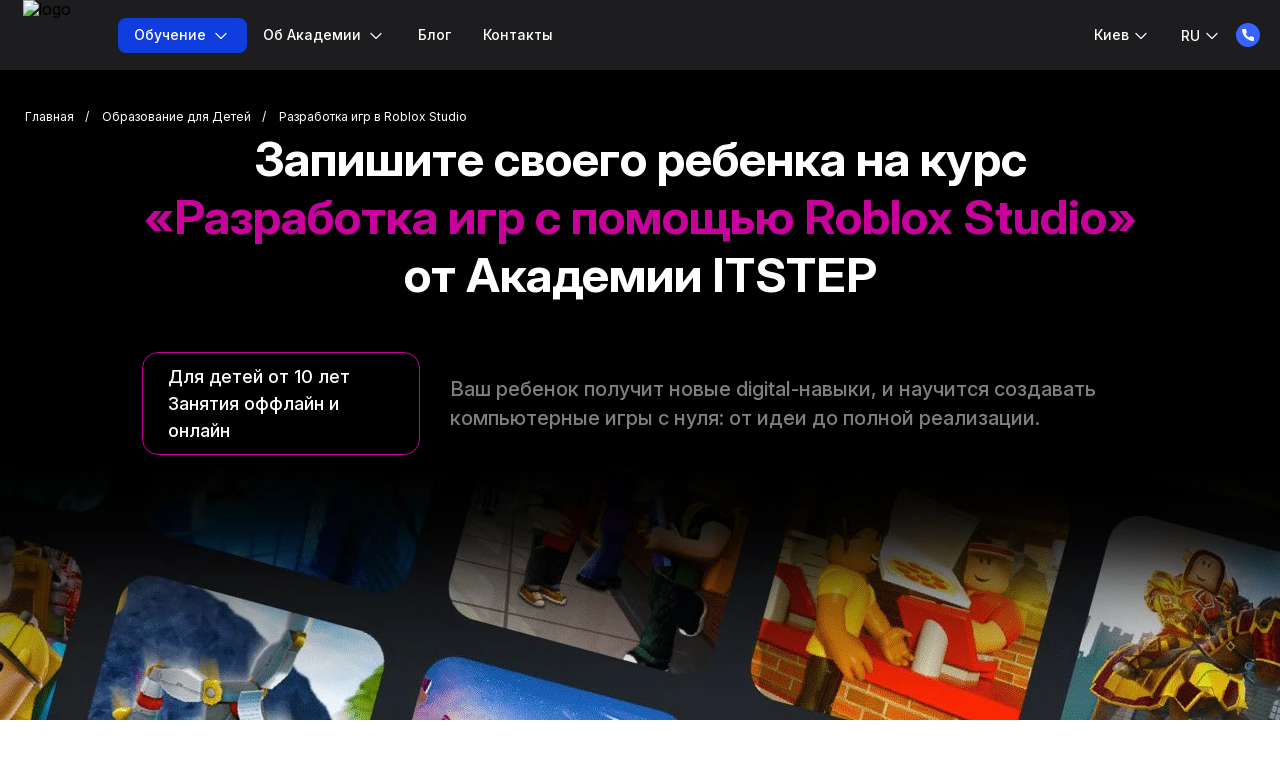

--- FILE ---
content_type: text/html; charset=UTF-8
request_url: https://kiev.itstep.org/ru/roblox
body_size: 22130
content:

<!DOCTYPE html>
<html lang="ru">
<head>
    <meta charset="UTF-8">
    <meta name="viewport"
          content="width=device-width, initial-scale=1.0">
    <meta http-equiv="X-UA-Compatible" content="ie=edge">
            <link rel="canonical" href="https://kiev.itstep.org/ru/roblox">
            <link rel="preload" as="image" href="https://fsx3.itstep.org/api/v1/files/xA2RsXBnvnnti3WblfsVx7OYroYE4v5n">
            <title>Курс разработки игр для детей в Roblox Studio | IT STEP</title>
    <link rel="shortcut icon" href="/dist/images/logo/academy-step.png">
    <meta name="title" content="Курс разработки игр для детей в Roblox Studio | IT STEP">
<meta name="keywords" content="">
<meta name="description" content="Увлекательное хобби и первый шаг к будущей профессии программиста – разработчика игр | Ребенок научится создавать компьютерные игры от задумки до готовой игры | IT STEP">
<meta property="og:type" content="article">
<meta property="og:title" content="Курс разработки игр для детей в Roblox Studio | IT STEP">
<meta property="og:description" content="Увлекательное хобби и первый шаг к будущей профессии программиста – разработчика игр | Ребенок научится создавать компьютерные игры от задумки до готовой игры | IT STEP">
<meta property="og:url" content="https://kiev.itstep.org/ru/roblox">
<meta property="og:image" content="https://fsx1.itstep.org/api/v1/files/-X7H6CiOUc_MYO5A4uw3jM4tnGlqQkzF?inline=true">
<meta property="og:site_name" content="ITSTEP Академия Киев">
<link href="https://kiev.itstep.org/worker" rel="alternate" hreflang="uk">
<link href="https://kiev.itstep.org/ru/roblox" rel="alternate" hreflang="ru">
<link href="/dist/roblox-banner.css?v=1770042823" rel="stylesheet" as="style" onload="this.onload=null;this.rel=&#039;stylesheet&#039;">    <!-- Google Tag Manager -->
        <script>
            window.dataLayer = window.dataLayer || [];
            function gtag() {
                dataLayer.push(arguments);
            }
        </script>
<script>(function(w,d,s,l,i){w[l]=w[l]||[];w[l].push({'gtm.start':
new Date().getTime(),event:'gtm.js'});var f=d.getElementsByTagName(s)[0],
j=d.createElement(s),dl=l!='dataLayer'?'&l='+l:'';j.async=true;j.src=
'https://www.googletagmanager.com/gtm.js?id='+i+dl;f.parentNode.insertBefore(j,f);
})(window,document,'script','dataLayer','GTM-5GV5D98');</script>
<!-- End Google Tag Manager -->
<meta name="google-site-verification" content="EDv9WfshygF4h4dcEJpwvgn7tJlDakez6I__xk06nLQ" />
<meta name='freelancehunt' content='d35cf2aa04d4ac4'>    <link rel="preconnect" href="https://fonts.googleapis.com">
    <link rel="preconnect" href="https://fonts.gstatic.com" crossorigin>
            <link rel="preload" href="https://fonts.googleapis.com/css2?family=Inter:opsz,wght@14..32,100..900&display=swap" as="style" onload="this.onload=null;this.rel='stylesheet'">
                    
            <script>
        var mobileMask = '+~~~ ~~ ~~~-~~-~~';
    </script>

        <!--  BRANCH_WITH_RECAPTCHA  -->
        <style>
                        .iti__flag-container>ul:not(.iti__country-list), ul.iti__hide {
            display: none;
        }
        
                                                @media (max-width: 680px) {
            .helpcrunch-iframe-wrapper > iframe {
                bottom: 53px !important;
            }
        }
        @media (max-width: 1024px) {
            .helpcrunch-iframe-wrapper > iframe {
                max-height: calc(100% - 60px - 53px) !important;
            }
        }
            </style>
        <script type="application/ld+json">
        {
            "@context": "http://schema.org",
            "@type": "Organization",
            "name": "Академия ITSTEP Киев",
            "alternateName": "ITSTEP Киев",
            "url": "https://kiev.itstep.org",
            "logo": "https://fsx3.itstep.org/api/v1/files/xA2RsXBnvnnti3WblfsVx7OYroYE4v5n"
        }
    </script>
                <link rel="preload" href="/dist/images/courses-children/roblox/banner_bg_mob_s.webp" as="image"
                media="(max-width:428px)">
                    <link rel="preload" href="/dist/images/courses-children/roblox/banner_bg_mob.webp" as="image"
                media="(min-width:428.1px) and (max-width:680px)">
                    <link rel="preload" href="/dist/images/courses-children/roblox/banner_bg.webp" as="image"
                media="(min-width:680.1px)">
        </head>
<body id="academy_page" class="font_lang_ru">

<script>
    var courseSingleDemoLink ='demo-lesson/roblox?demoLesson=1';
</script>

<script>
    var YII_ENV = 'prod';
    var LANG_PREFIX = 'ru';
    var BRANCH_PREFIX = "";
    var lang = 'ru';
    var DEMO_LINK = '/ru/demo-lesson';
    var DEMO_TIMER = '30';
    var DEMO_IS_SHOW = 1;
    var COUNTRY = 'UA';
    var FORM_SEND_ERROR = 'Ошибка отправки формы';
    var EUROPE_TEL_INPUT_MASK =1;
    var SMS_VERIFICATION = '';
    var TEL_INPUT_COUNTER = 1;
    var BRANCH = 28;
    var RECAPTCHA_SITE_CODE = '';
    var BRANCH_WITH_RECAPTCHA = '0';
    var TEL_INPUT_ERROR = "Введите корректный номер телефона";
</script>
<div class="header-new__transparent"></div>
<header class="header-new  " id="header-new">
    <div class="header__if-IE" id="if-IE">
        <p class="header__openGraphPreview">
            Компьютерная Академия IT STEP - полноценное IT-образование‎ для взрослых и детей. Мы обучаем с 1999 года. Авторские методики, преподаватели-практики, 100% практических занятий.        </p>
        <p class="header__if-IE--title">Ваш браузер устарел!</p>
        <p class="header__if-IE--text">
            Вы пользуетесь устаревшим браузером Internet Explorer. Данная версия браузера не поддерживает многие современные технологии, из-за чего многие страницы сайта отображаются некорректно, и могут работать не все функции. Рекомендуем просматривать сайт с помощью актуальных версий браузеров Google Chrome, Safari, Mozilla Firefox, Opera, Microsoft Edge        </p>
    </div>
    <div class="header__wrap-top">
                                </div>

    <div class="header__wrap header--redesigned">
        <div class="header-new__content">
            <div class="header__logo">
                                    <a class="logo__link"
                       href="/ru">
                                                    <img class="logo__img" src="https://fsx3.itstep.org/api/v1/files/xA2RsXBnvnnti3WblfsVx7OYroYE4v5n" alt="logo">
                                            </a>
                            </div>
            <nav class="main-nav" >
                <ul class="main-nav__menu menu menu--redesigned" itemscope itemtype="https://schema.org/SiteNavigationElement">
            <li class="courses-menu-main new-menu__item withDropDown withDropDownMob courses-menu" style="order:-1;">
    <a class="new-menu__link menu__link--active">
        Обучение    </a>
    <ul class="dropdown-menu">
        <li class="dropdown-menu-overlay"></li>
        <li class="dropdown-list dropdown-list-tabs">
            <ul class="subnav">
                                                    <li class="dropdown-item-header dropdown-item-header-single" data-submenu="2">
                        <a href="https://kyiv-college.itstep.org">
                            <span>Колледж</span>
                            <svg width="14" height="14" viewBox="0 0 14 14" fill="none"
                                 xmlns="http://www.w3.org/2000/svg">
                                <path d="M11 8.33333V11.6667C11 12.0203 10.8595 12.3594 10.6095 12.6095C10.3594 12.8595 10.0203 13 9.66667 13H2.33333C1.97971 13 1.64057 12.8595 1.39052 12.6095C1.14048 12.3594 1 12.0203 1 11.6667V4.33333C1 3.6 1.6 3 2.33333 3H5.66667M9 1H13V5M5.66667 8.33333L12.4667 1.53333"
                                      stroke="white" stroke-opacity="0.5" stroke-linecap="round"
                                      stroke-linejoin="round"/>
                            </svg>
                        </a>
                    </li>
                                                    <li class="dropdown-item-header dropdown-item-header-dropdown" data-submenu="3">
                        <a href="https://itstep.school/"
                           class="sublink">
                            <span>Общеобразовательные школы</span>
                            <svg xmlns="http://www.w3.org/2000/svg" width="16" height="16" viewBox="0 0 16 16"
                                 fill="none">
                                <path d="M6 12L10 8L6 4" stroke="black" stroke-opacity="0.5" stroke-width="1.33333"
                                      stroke-linecap="round" stroke-linejoin="round"/>
                            </svg>
                        </a>
                    </li>
                
                                    <li class="dropdown-item-header dropdown-item-header-dropdown group1" data-submenu="4">
                        <a href="https://kiev.itstep.org/ru/education-adults"
                           class="sublink">
                            <span>Альтернатива ВНЗ </span>
                            <svg xmlns="http://www.w3.org/2000/svg" width="16" height="16" viewBox="0 0 16 16"
                                 fill="none">
                                <path d="M6 12L10 8L6 4" stroke="black" stroke-opacity="0.5" stroke-width="1.33333"
                                      stroke-linecap="round" stroke-linejoin="round"/>
                            </svg>
                        </a>
                    </li>
                                                    <li class="dropdown-item-header dropdown-item-header-dropdown" data-submenu="5">
                        <a href="https://kiev.itstep.org/ru/education-adults#courses"
                           class="sublink">
                            <span>Курсы для взрослых</span>
                            <svg xmlns="http://www.w3.org/2000/svg" width="16" height="16" viewBox="0 0 16 16"
                                 fill="none">
                                <path d="M6 12L10 8L6 4" stroke="black" stroke-opacity="0.5" stroke-width="1.33333"
                                      stroke-linecap="round" stroke-linejoin="round"/>
                            </svg>
                        </a>
                    </li>
                                                                                    <li class="dropdown-item-header dropdown-item-header-single" data-submenu="8">
                        <a href="/ru/student1">
                            <span>Образование для старшеклассников</span>
                                                            <svg width="14" height="14" viewBox="0 0 14 14" fill="none"
                                     xmlns="http://www.w3.org/2000/svg">
                                    <path d="M11 8.33333V11.6667C11 12.0203 10.8595 12.3594 10.6095 12.6095C10.3594 12.8595 10.0203 13 9.66667 13H2.33333C1.97971 13 1.64057 12.8595 1.39052 12.6095C1.14048 12.3594 1 12.0203 1 11.6667V4.33333C1 3.6 1.6 3 2.33333 3H5.66667M9 1H13V5M5.66667 8.33333L12.4667 1.53333"
                                          stroke="white" stroke-opacity="0.5" stroke-linecap="round"
                                          stroke-linejoin="round"/>
                                </svg>
                                                    </a>
                    </li>
                                                                    <li class="dropdown-item-header dropdown-item-header-dropdown" data-submenu="9">
                        <a href="https://kiev.itstep.org/ru/education-children"
                           class="sublink">
                            <span>Образование для детей</span>
                            <svg xmlns="http://www.w3.org/2000/svg" width="16" height="16" viewBox="0 0 16 16"
                                 fill="none">
                                <path d="M6 12L10 8L6 4" stroke="black" stroke-opacity="0.5" stroke-width="1.33333"
                                      stroke-linecap="round" stroke-linejoin="round"/>
                            </svg>
                        </a>
                    </li>
                
                                    <li class="dropdown-item-header dropdown-item-header-dropdown group2" data-submenu="10">
                        <a href="https://kiev.itstep.org/ru/education-other"
                           class="sublink">
                            <span>Детские лагеря</span>
                            <svg xmlns="http://www.w3.org/2000/svg" width="16" height="16" viewBox="0 0 16 16"
                                 fill="none">
                                <path d="M6 12L10 8L6 4" stroke="black" stroke-opacity="0.5" stroke-width="1.33333"
                                      stroke-linecap="round" stroke-linejoin="round"/>
                            </svg>
                        </a>
                    </li>
                                <li class="dropdown-item-header dropdown-item-header-single" data-submenu="11">
                    <a href="https://step2talk.com/">
                        <span>Курсы английского</span>
                        <svg width="14" height="14" viewBox="0 0 14 14" fill="none"
                             xmlns="http://www.w3.org/2000/svg">
                            <path d="M11 8.33333V11.6667C11 12.0203 10.8595 12.3594 10.6095 12.6095C10.3594 12.8595 10.0203 13 9.66667 13H2.33333C1.97971 13 1.64057 12.8595 1.39052 12.6095C1.14048 12.3594 1 12.0203 1 11.6667V4.33333C1 3.6 1.6 3 2.33333 3H5.66667M9 1H13V5M5.66667 8.33333L12.4667 1.53333"
                                  stroke="white" stroke-opacity="0.5" stroke-linecap="round"
                                  stroke-linejoin="round"/>
                        </svg>
                    </a>
                </li>
                                    <li class="dropdown-item-header dropdown-item-header-single" data-submenu="12">
                        <a href="/ru/corporate-courses">
                            <span>Корпоративные курсы</span>
                            <svg width="14" height="14" viewBox="0 0 14 14" fill="none"
                                 xmlns="http://www.w3.org/2000/svg">
                                <path d="M11 8.33333V11.6667C11 12.0203 10.8595 12.3594 10.6095 12.6095C10.3594 12.8595 10.0203 13 9.66667 13H2.33333C1.97971 13 1.64057 12.8595 1.39052 12.6095C1.14048 12.3594 1 12.0203 1 11.6667V4.33333C1 3.6 1.6 3 2.33333 3H5.66667M9 1H13V5M5.66667 8.33333L12.4667 1.53333"
                                      stroke="white" stroke-opacity="0.5" stroke-linecap="round"
                                      stroke-linejoin="round"/>
                            </svg>
                        </a>
                    </li>
                                                    <li class="dropdown-item-header dropdown-item-header-single" data-submenu="13">
                        <a href="/ru/individual_courses">
                            <span> Индивидуальное обучение</span>
                            <svg width="14" height="14" viewBox="0 0 14 14" fill="none"
                                 xmlns="http://www.w3.org/2000/svg">
                                <path d="M11 8.33333V11.6667C11 12.0203 10.8595 12.3594 10.6095 12.6095C10.3594 12.8595 10.0203 13 9.66667 13H2.33333C1.97971 13 1.64057 12.8595 1.39052 12.6095C1.14048 12.3594 1 12.0203 1 11.6667V4.33333C1 3.6 1.6 3 2.33333 3H5.66667M9 1H13V5M5.66667 8.33333L12.4667 1.53333"
                                      stroke="white" stroke-opacity="0.5" stroke-linecap="round"
                                      stroke-linejoin="round"/>
                            </svg>
                        </a>
                    </li>
                            </ul>
        </li>
        <li class="dropdown-list dropdown-list-content">
            <div class="dropdown-list-content-overlay">
            </div>
            <button class="close-dropdown">
                <svg xmlns="http://www.w3.org/2000/svg" width="24" height="25" viewBox="0 0 24 25" fill="none">
                    <path d="M19 12.7773H6M12 5.77734L5 12.7773L12 19.7773" stroke="black" stroke-width="1.5"
                          stroke-linecap="round" stroke-linejoin="round"/>
                </svg>
            </button>
                            <ul class="subnav-content schools-content" data-content="3">
                    <a href="https://itstep.school/"
                       class="subnav-title">
                        <span>Общеобразовательные школы</span>
                    </a>
                                            <li class="dropdown-item
                            ">
                            <a class="school-item"
                               itemprop="url"
                               href="/ru/it_s-school">
                                <span class="dropdown-info">
                                                                            <span class="dropdown-type">1-11 класс</span>
                                                                                                                IT STEP SCHOOL                                                                    </span>
                                                                                                                                 </a>
                        </li>
                                            <li class="dropdown-item
                            ">
                            <a class="school-item"
                               itemprop="url"
                               href="/ru/it-step-school-junior">
                                <span class="dropdown-info">
                                                                                                                IT STEP SCHOOL                                                                    </span>
                                                                                                                                 </a>
                        </li>
                                            <li class="dropdown-item
                            ">
                            <a class="school-item"
                               itemprop="url"
                               href="https://kiev-step-hub.itstep.school/">
                                <span class="dropdown-info">
                                                                                                                Step Hub School                                                                    </span>
                                                            </a>
                        </li>
                                            <li class="dropdown-item
                            ">
                            <a class="school-item"
                               itemprop="url"
                               href="/ru/stanislav-step-school">
                                <span class="dropdown-info">
                                                                                                                STANISLAV STEP SCHOOL                                                                    </span>
                                                            </a>
                        </li>
                                        <li class="dropdown-item">
                        <a class="school-item"
                           itemprop="url"
                           href="https://gymnasium.itstep.org/">
                            <span class="dropdown-info"><span
                                        class="dropdown-type">1-11 класс</span> Globus</span>
                            <span class="dropdown-address">ул. Закревского 42                                </span>
                        </a>
                    </li>
                    <li class="dropdown-item">
                        <a class="school-item"
                           itemprop="url"
                           href="https://unicorn.itstep.org/">
                            <span class="dropdown-info"><span
                                        class="dropdown-type">3-11 класс</span> Unicorn School</span>
                            <span class="dropdown-address">Онлайн</span>

                        </a>
                    </li>
                </ul>
            
                            <ul class="subnav-content" data-content="4">
                    <a href="https://kiev.itstep.org/ru/education-adults"
                       class="subnav-title"> <span>Альтернатива ВНЗ </span>
                    </a>
                                                <li class="dropdown-item
                            ">
                                <a class="prof-item"
                                   itemprop="url"
                                   href="/ru/cyber_security">
                                    <span class="prof-name">Сети и кибербезопасность</span>
                                    <span class="prof-text">3 семестра - 1,5 года</span>
                                                                                                                                                    <picture>
                                            <source srcset="/dist/images/menu/network.webp 1x, /dist/images/menu/network@2x.webp 2x"
                                                    type="image/webp">
                                            <source srcset="/dist/images/menu/network.png 1x, /dist/images/menu/network@2x.png 2x"
                                                    type="image/png">
                                            <img src="/dist/images/menu/network.png" loading="lazy" alt="" class=""
                                                 width="136" height="92">
                                        </picture>
                                                                    </a>
                            </li>
                                                    <li class="dropdown-item
                            ">
                                <a class="prof-item"
                                   itemprop="url"
                                   href="/ru/programmer">
                                    <span class="prof-name">Разработка программного обеспечения</span>
                                    <span class="prof-text">5 семестров - 2 года</span>
                                                                            <picture>
                                            <source srcset="/dist/images/menu/rpo.webp 1x, /dist/images/menu/rpo@2x.webp 2x"
                                                    type="image/webp">
                                            <source srcset="/dist/images/menu/rpo.png 1x, /dist/images/menu/rpo@2x.png 2x"
                                                    type="image/png">
                                            <img src="/dist/images/menu/rpo.png" loading="lazy" alt="" class=""
                                                 width="132" height="107">
                                        </picture>
                                                                                                                                            </a>
                            </li>
                                                    <li class="dropdown-item
                            ">
                                <a class="prof-item"
                                   itemprop="url"
                                   href="/ru/graphic_designer">
                                    <span class="prof-name">Компьютерная графика и дизайн</span>
                                    <span class="prof-text">2 года</span>
                                                                                                                <picture>
                                            <source srcset="/dist/images/menu/design.webp 1x, /dist/images/menu/design@2x.webp 2x"
                                                    type="image/webp">
                                            <source srcset="/dist/images/menu/design.png 1x, /dist/images/menu/design@2x.png 2x"
                                                    type="image/png">
                                            <img src="/dist/images/menu/design.png" loading="lazy" alt="" class=""
                                                 width="132" height="107">
                                        </picture>
                                                                                                        </a>
                            </li>
                                        </ul>
                                        <ul class="subnav-content adult-content" data-content="5">
                    <a href="https://kiev.itstep.org/ru/education-adults#courses"
                       class="subnav-title">
                        <span>Курсы для взрослых</span>
                    </a>
                                                <li class="subnav-list">
                                <ul class="subnav-courses">
                                    <li class="dropdown-item-title">
                                        Программирование                                    </li>
                                                                            <li class="dropdown-item">
                                            <a itemprop="url"
                                               href="/ru/python">
                                                Разработка на Python                                            </a>
                                        </li>
                                                                            <li class="dropdown-item">
                                            <a itemprop="url"
                                               href="/ru/frontend">
                                                Front-end разработка                                            </a>
                                        </li>
                                                                            <li class="dropdown-item">
                                            <a itemprop="url"
                                               href="/ru/devops-course">
                                                DevOps                                            </a>
                                        </li>
                                                                            <li class="dropdown-item">
                                            <a itemprop="url"
                                               href="/ru/software-testing-qa">
                                                Тестирование ПО (QA)                                            </a>
                                        </li>
                                                                    </ul>
                            </li>
                                                    <li class="subnav-list">
                                <ul class="subnav-courses">
                                    <li class="dropdown-item-title">
                                        Дизайн                                    </li>
                                                                            <li class="dropdown-item">
                                            <a itemprop="url"
                                               href="/ru/course-3ds-max">
                                                Визуализация в  Autodesk 3Ds Max                                            </a>
                                        </li>
                                                                            <li class="dropdown-item">
                                            <a itemprop="url"
                                               href="/ru/course-motion-design1">
                                                Motion Design                                            </a>
                                        </li>
                                                                            <li class="dropdown-item">
                                            <a itemprop="url"
                                               href="/ru/kurs-ui-ux">
                                                Курс UI/UX дизайн                                            </a>
                                        </li>
                                                                    </ul>
                            </li>
                                                    <li class="subnav-list">
                                <ul class="subnav-courses">
                                    <li class="dropdown-item-title">
                                        Маркетинг                                    </li>
                                                                            <li class="dropdown-item">
                                            <a itemprop="url"
                                               href="/ru/marketing">
                                                Интернет-маркетинг                                            </a>
                                        </li>
                                                                            <li class="dropdown-item">
                                            <a itemprop="url"
                                               href="/ru/smm-online-intensive">
                                                Онлайн интенсив: «Таргетинг в Facebook и Instagram»                                            </a>
                                        </li>
                                                                            <li class="dropdown-item">
                                            <a itemprop="url"
                                               href="/ru/course-on-contextual-advertising-google-ads12">
                                                Контекстная реклама Google Ads                                            </a>
                                        </li>
                                                                    </ul>
                            </li>
                                                    <li class="subnav-list">
                                <ul class="subnav-courses">
                                    <li class="dropdown-item-title">
                                        Бизнес                                    </li>
                                                                            <li class="dropdown-item">
                                            <a itemprop="url"
                                               href="/ru/business-analyst-in-it">
                                                Бизнес-аналитик в IT                                            </a>
                                        </li>
                                                                    </ul>
                            </li>
                                                                                </ul>
                                    
            
                            <ul class="subnav-content children-content" data-content="9">
                                            <a href="https://kiev.itstep.org/ru/education-children"
                           class="subnav-title">
                            <span>Образование для детей</span>
                        </a>
                                                        <li class="dropdown-item dropdown-item-children
                            ">
                                    <a class="prof-item children-item"
                                       itemprop="url" href="/ru/junior_academy">
                                        <span class="prof-name ">Малая Компьютерная Академия </span>
                                                                                    <picture>
                                                <source srcset="/dist/images/menu/mka.webp 1x, /dist/images/menu/mka@2x.webp 2x"
                                                        type="image/webp">
                                                <source srcset="/dist/images/menu/mka.png 1x, /dist/images/menu/mka@2x.png 2x"
                                                        type="image/png">
                                                <img src="/dist/images/menu/mka.png" loading="lazy" alt="" class=""
                                                     width="77" height="77">
                                            </picture>
                                                                                                                    </a>
                                </li>
                                                            <li class="dropdown-item dropdown-item-children
                            ">
                                    <a class="prof-item children-item"
                                       itemprop="url" href="/ru/first-step1">
                                        <span class="prof-name prof-name--start">ІТ Старт</span>
                                                                                                                            <picture>
                                                <source srcset="/dist/images/menu/it_start.webp 1x, /dist/images/menu/it_start@2x.webp 2x"
                                                        type="image/webp">
                                                <source srcset="/dist/images/menu/it_start.png 1x, /dist/images/menu/it_start@2x.png 2x"
                                                        type="image/png">
                                                <img src="/dist/images/menu/it_start.png" loading="lazy" alt="" class=""
                                                     width="102" height="95">
                                            </picture>
                                                                            </a>
                                </li>
                                                                                            <li class="dropdown-item-title">
                            Курсы                        </li>
                        <li class="children-courses">
                            <ul class="children-courses-list">
                                                                                                                    <li class="dropdown-item
                            ">
                                                <a class="children-item"
                                                   itemprop="url" href="/ru/animation">
                                                    Анимация и мультипликация                                                </a>
                                            </li>
                                                                                                                                                                <li class="dropdown-item
                            dropdown-item--active">
                                                <a class="children-item"
                                                   itemprop="url" href="/ru/roblox">
                                                    Разработка игр в Roblox Studio                                                </a>
                                            </li>
                                                                                                        </ul>
                        </li>
                                                                <li class="dropdown-item-title">
                            Дополнительно                        </li>
                        <li class="children-courses">
                            <ul class="children-courses-list">
                                                                        <li class="dropdown-item
                            ">
                                            <a class="children-item"
                                               itemprop="url" href="/ru/malaa-komp-uternaa-akademia-probnye-uroki">
                                                Малая Компьютерная Академия - пробные уроки                                            </a>
                                        </li>
                                                                </ul>
                        </li>
                                    </ul>
            

            
                                            <ul class="subnav-content other-courses others  others3" data-content="10">
                    <a href="https://kiev.itstep.org/ru/education-other"
                       class="subnav-title">
                        <span>Детские лагеря</span>
                    </a>
                                                                    <li class="other-courses-column ">
                                <ul class="other-courses-list ">
                                    <li class="dropdown-item-title">
                                        Зима                                    </li>
                                                                            <li class="dropdown-item
                            ">
                                            <a itemprop="url"
                                               href="https://kiev.itstep.org/ru/winter-champ-in-karpaty1">
                                                Зимний IT-лагерь в Карпатах                                            </a>
                                        </li>
                                                                    </ul>
                            </li>
                                                    <li class="other-courses-column ">
                                <ul class="other-courses-list ">
                                    <li class="dropdown-item-title">
                                        Весна                                    </li>
                                                                            <li class="dropdown-item
                            ">
                                            <a itemprop="url"
                                               href="https://kiev.itstep.org/ru/summer-camp-in-japan">
                                                Весенний лагерь в Японии                                            </a>
                                        </li>
                                                                    </ul>
                            </li>
                                                    <li class="other-courses-column ">
                                <ul class="other-courses-list ">
                                    <li class="dropdown-item-title">
                                        Лето                                    </li>
                                                                            <li class="dropdown-item
                            ">
                                            <a itemprop="url"
                                               href="https://kiev.itstep.org/ru/summer-it-camp-in-the-usa2">
                                                Летний IT-лагерь в Сиэтле                                            </a>
                                        </li>
                                                                            <li class="dropdown-item
                            ">
                                            <a itemprop="url"
                                               href="https://kiev.itstep.org/ru/summer-it-camp-in-bulgaria">
                                                Летний IT-лагерь в Болгарии                                            </a>
                                        </li>
                                                                            <li class="dropdown-item
                            ">
                                            <a itemprop="url"
                                               href="https://kiev.itstep.org/ru/camp-in-greece1">
                                                Летний IT-лагерь в Греции                                            </a>
                                        </li>
                                                                            <li class="dropdown-item
                            ">
                                            <a itemprop="url"
                                               href="https://kiev.itstep.org/ru/summer-camp">
                                                Летний Компьютерный лагерь                                            </a>
                                        </li>
                                                                            <li class="dropdown-item
                            ">
                                            <a itemprop="url"
                                               href="https://kiev.itstep.org/ru/summer-it-camp-in-barcelona">
                                                Летний IT-лагерь в Барселоне                                            </a>
                                        </li>
                                                                    </ul>
                            </li>
                                                            </ul>
                    </li>
    </ul>
</li>        <li class="new-menu__item withDropDown withDropDownMob withDropDownAbout new-menu__section"><a class="new-menu__link dropdown-item--about new-menu__link_icon font_lang_ru" > Об Академии </a><div class="mob-menu-elem-icon" ></div><div class="new-menu__dropdown dropdown-menu dropdown-menu--about"><div class="new-menu__dropdown_bg"><ul class="dropdown-list"><li class="dropdown-item dropdown-item--about"><a class="dropdown__link--about"  href="/ru/about-academy" > Об Академии </a></li><li class="dropdown-item"><a class="dropdown__link--story"  href="/ru/review" > Истории студентов </a></li><li class="dropdown-item"><a class="dropdown__link--comments"  href="/ru/comment" > Отзывы </a></li></ul></div></div></li><li class="new-menu__item  new-menu__section"><a class="new-menu__link new-menu__link_mob-hidden font_lang_ru"  href="/ru/blog" > Блог </a></li><li class="new-menu__item  new-menu__section"><a class="new-menu__link new-menu__link_mob-hidden font_lang_ru"  href="/ru/contacts" > Контакты </a></li><li class="menu__item menu__item--hiddenPc "><a class="menu__link menu__link--hiddenPc font_lang_ru"  href="/ru/contacts" > Контакты </a></li>
    </ul>
            </nav>
        </div>
        <!-- Блок выбора города-->
        <div class="main-nav__right-menu right-menu--redesigned">
                                                <div class="right-menu__countries">
                        Киев                        <div class="country-menu__block ">
                                                            <div class="country-menu-overlay"></div>
                                                        <div class="country-menu__choice-country">
                                <p class="country-menu__active-country">Украина</p>
                                <a href="https://itstep.org"
                                   class="country-menu__country-item meta">Выбрать другую страну</a>
                            </div>
                            <div class="country-menu__choice-town"
                                 style="">
                                <div class="country-menu__town-content">
                                                                                <a href="https://ol.itstep.org"
                                               class="country-menu__town-item meta font_lang_ru">
                                                Александрия                                            </a>
                                                                                    <a href="https://bc.itstep.org"
                                               class="country-menu__town-item meta font_lang_ru">
                                                Белая Церковь                                            </a>
                                                                                    <a href="https://brd.itstep.org"
                                               class="country-menu__town-item meta font_lang_ru">
                                                Бердичев                                            </a>
                                                                                    <a href="https://boryspil.itstep.org"
                                               class="country-menu__town-item meta font_lang_ru">
                                                Борисполь                                            </a>
                                                                                    <a href="https://brovary.itstep.org"
                                               class="country-menu__town-item meta font_lang_ru">
                                                Бровары                                            </a>
                                                                                    <a href="https://vinnitsa.itstep.org"
                                               class="country-menu__town-item meta font_lang_ru">
                                                Винница                                            </a>
                                                                                    <a href="https://vyshneve.itstep.org"
                                               class="country-menu__town-item meta font_lang_ru">
                                                Вишневе                                            </a>
                                                                                    <a href="https://itstep.dp.ua"
                                               class="country-menu__town-item meta font_lang_ru">
                                                Днепр                                            </a>
                                                                                    <a href="https://drohobych.itstep.org"
                                               class="country-menu__town-item meta font_lang_ru">
                                                Дрогобыч                                            </a>
                                                                                    <a href="https://zhitomir.itstep.org"
                                               class="country-menu__town-item meta font_lang_ru">
                                                Житомир                                            </a>
                                                                                    <a href="https://itstep.zp.ua"
                                               class="country-menu__town-item meta font_lang_ru">
                                                Запорожье                                            </a>
                                                                                    <a href="https://if.itstep.org"
                                               class="country-menu__town-item meta font_lang_ru">
                                                Ивано-Франковск                                            </a>
                                                                                    <a href="https://irpen.itstep.org"
                                               class="country-menu__town-item meta font_lang_ru">
                                                Ирпень                                            </a>
                                                                                    <a href="https://kalush.itstep.org"
                                               class="country-menu__town-item meta font_lang_ru">
                                                Калуш                                            </a>
                                                                                    <a href="https://kam.itstep.org"
                                               class="country-menu__town-item meta font_lang_ru">
                                                Каменское                                            </a>
                                                                                    <a href="https://kovel.itstep.org"
                                               class="country-menu__town-item meta font_lang_ru">
                                                Ковель                                            </a>
                                                                                    <a href="https://kolomyia.itstep.org"
                                               class="country-menu__town-item meta font_lang_ru">
                                                Коломыя                                            </a>
                                                                                    <a href="https://kremen.itstep.org"
                                               class="country-menu__town-item meta font_lang_ru">
                                                Кременчуг                                            </a>
                                                                                    <a href="https://kr.itstep.org"
                                               class="country-menu__town-item meta font_lang_ru">
                                                Кривой Рог                                            </a>
                                                                                    <a href="https://krop.itstep.org"
                                               class="country-menu__town-item meta font_lang_ru">
                                                Кропивницкий                                            </a>
                                                                                    <a href="https://lutsk.itstep.org"
                                               class="country-menu__town-item meta font_lang_ru">
                                                Луцк                                            </a>
                                                                                    <a href="https://lviv.itstep.org"
                                               class="country-menu__town-item meta font_lang_ru">
                                                Львов                                            </a>
                                                                                    <a href="https://mukachevo.itstep.org"
                                               class="country-menu__town-item meta font_lang_ru">
                                                Мукачево                                            </a>
                                                                                    <a href="https://nikolaev.itstep.org"
                                               class="country-menu__town-item meta font_lang_ru">
                                                Николаев                                            </a>
                                                                                    <a href="https://nikopol.itstep.org"
                                               class="country-menu__town-item meta font_lang_ru">
                                                Никополь                                            </a>
                                                                                    <a href="https://od.itstep.org"
                                               class="country-menu__town-item meta font_lang_ru">
                                                Одесса                                            </a>
                                                                                    <a href="https://pavlograd.itstep.org"
                                               class="country-menu__town-item meta font_lang_ru">
                                                Павлоград                                            </a>
                                                                                    <a href="https://poltava.itstep.org"
                                               class="country-menu__town-item meta font_lang_ru">
                                                Полтава                                            </a>
                                                                                    <a href="https://rivne.itstep.org"
                                               class="country-menu__town-item meta font_lang_ru">
                                                Ровно                                            </a>
                                                                                    <a href="https://slavyansk.itstep.org"
                                               class="country-menu__town-item meta font_lang_ru">
                                                Славянск                                            </a>
                                                                                    <a href="https://sumy.itstep.org"
                                               class="country-menu__town-item meta font_lang_ru">
                                                Сумы                                            </a>
                                                                                    <a href="https://te.itstep.org"
                                               class="country-menu__town-item meta font_lang_ru">
                                                Тернополь                                            </a>
                                                                                    <a href="https://uzhgorod.itstep.org"
                                               class="country-menu__town-item meta font_lang_ru">
                                                Ужгород                                            </a>
                                                                                    <a href="https://itstep.kh.ua"
                                               class="country-menu__town-item meta font_lang_ru">
                                                Харьков                                            </a>
                                                                                    <a href="https://kherson.itstep.org"
                                               class="country-menu__town-item meta font_lang_ru">
                                                Херсон                                            </a>
                                                                                    <a href="https://khm.itstep.org"
                                               class="country-menu__town-item meta font_lang_ru">
                                                Хмельницкий                                            </a>
                                                                                    <a href="https://cherkasy.itstep.org"
                                               class="country-menu__town-item meta font_lang_ru">
                                                Черкассы                                            </a>
                                                                                    <a href="https://chernigov.itstep.org"
                                               class="country-menu__town-item meta font_lang_ru">
                                                Чернигов                                            </a>
                                                                                    <a href="https://chernivtsi.itstep.org"
                                               class="country-menu__town-item meta font_lang_ru">
                                                Черновцы                                            </a>
                                                                        </div>
                                                                    <div class="country-menu__online-content">
                                                                                        <a href="https://unicorn.itstep.org"
                                                   class="country-menu__town-item meta font_lang_ru">
                                                    Unicorn School                                                </a>
                                                                                            <a href="https://cloudeast.itstep.org"
                                                   class="country-menu__town-item meta font_lang_ru">
                                                    Облачный Восток                                                </a>
                                                                                            <a href="https://cloud.itstep.org"
                                                   class="country-menu__town-item meta font_lang_ru">
                                                    Online обучение                                                </a>
                                                                                            <a href="https://cloudwest.itstep.org"
                                                   class="country-menu__town-item meta font_lang_ru">
                                                    Облачный Запад                                                </a>
                                                                                </div>
                                                                                            </div>
                        </div>
                    </div>
                                        <!-- Блок выбора языка-->
                                                <ul class="main-nav__lang  lang_list lang_visible">
                                                                                    <li class="main-nav__lang-item menu__item--lang">
                                    <a href="#"
                                       class="menu__link menu__link--lang menu__link--lang-active font_lang_ru"
                                       data-id-lang="ru"
                                       data-prefix="">
                                        ru                                    </a>
                                </li>
                                                                                                                                <li class="lang_list__hidden">
                            <ul>
                                                                                                                                                                                <li class="main-nav__lang-item menu__item--lang">
                                            <a href="#"
                                               class="menu__link menu__link--lang font_lang_ru"
                                               data-id-lang="uk"
                                               data-prefix="">
                                                ua                                            </a>
                                        </li>
                                                                                                </ul>
                        </li>
                    </ul>
                                        <div class="header-contact">
                    <div class="header-contact__phone">
                                                        <div class="dropbtn-phones" dir="ltr">
                                    <img src="/dist/images/academy/menu/phone.svg" alt="phone" loading="lazy" width="24" height="24">
                                    <span> +38 (044) 537-22-60 </span>
                                </div>
                            <div class="phone-content">
                                <div class="phone-content_bg">
                                                                            <div class="phone-content-overlay"></div>
                                        <div class="phone-content-shadow"></div>
                                                                        <div class="phone-content__btn-wrap">
                                        <div class="phone-content__btn-text">Нужна консультация?</div>
                                        <button class="phone-content__btn direction-rpo__btn-new call-new-popup">Заказать звонок</button>
                                    </div>
                                    <div class="phone-content_bg-wrap">
                                        <div class="phone-content__container">
                                                                                                                                                <div class="phone-content__item">
                                                                                                                    <div class="phone-content__address">ул. Жилянская, 128/28</div>
                                                                                                                                                                                                                                                                                                                        <div class="phone-content__address-item">
                                                                        <p> Приемная комиссия</p>
                                                                                                                                                    <a
                                                                                    href="tel:+380445372260" dir="ltr" >+38 (044) 537-22-60</a>
                                                                                                                                                    <a
                                                                                    href="tel:+380737978820" dir="ltr" >+38 (073) 797-88-20</a>
                                                                                                                                                    <a
                                                                                    href="tel:+380966617707" dir="ltr" >+38 (096) 661-77-07</a>
                                                                                                                                                    <a
                                                                                    href="tel:+380662718000" dir="ltr" >+38 (066) 271-80-00</a>
                                                                                                                                            </div>
                                                                                                                                                                                                                                                                                                                                <div class="phone-content__address-item">
                                                                        <p> Учебная часть</p>
                                                                                                                                                    <a
                                                                                    href="tel:+380737987998" dir="ltr" >+38 (073) 798-79-98</a>
                                                                                                                                            </div>
                                                                                                                                                                                                                                                                                                                                <div class="phone-content__address-item">
                                                                        <p> Бухгалтерия</p>
                                                                                                                                                    <a
                                                                                    href="tel:+380737988696" dir="ltr" >+38 (073) 798-86-96</a>
                                                                                                                                            </div>
                                                                                                                                                                                                                                                                                                                                <div class="phone-content__address-item">
                                                                        <p> Школа</p>
                                                                                                                                                    <a
                                                                                    href="tel:+380731595543" dir="ltr" >+38 (073) 159-55-43</a>
                                                                                                                                                    <a
                                                                                    href="tel:+380684475784" dir="ltr" >+38 (068) 447-57-84</a>
                                                                                                                                            </div>
                                                                                                                                                                                                                                                                                                                                                                                                                                                                                                                                                                        </div>
                                                                                                                                                                                                <div class="phone-content__item">
                                                                                                                    <div class="phone-content__address">ул. Хорива, 11А</div>
                                                                                                                                                                                                                                                                                                                        <div class="phone-content__address-item">
                                                                        <p> Приемная комиссия</p>
                                                                                                                                                    <a
                                                                                    href="tel:+380445372260" dir="ltr" >+38 (044) 537-22-60</a>
                                                                                                                                                    <a
                                                                                    href="tel:+380737978820" dir="ltr" >+38 (073) 797-88-20</a>
                                                                                                                                                    <a
                                                                                    href="tel:+380966617707" dir="ltr" >+38 (096) 661-77-07</a>
                                                                                                                                                    <a
                                                                                    href="tel:+380662718000" dir="ltr" >+38 (066) 271-80-00</a>
                                                                                                                                            </div>
                                                                                                                                                                                                                                                                                                                                <div class="phone-content__address-item">
                                                                        <p> Учебная часть</p>
                                                                                                                                                    <a
                                                                                    href="tel:+380737987998" dir="ltr" >+38 (073) 798-79-98</a>
                                                                                                                                            </div>
                                                                                                                                                                                                                                                                                                                                <div class="phone-content__address-item">
                                                                        <p> Бухгалтерия</p>
                                                                                                                                                    <a
                                                                                    href="tel:+380737988696" dir="ltr" >+38 (073) 798-86-96</a>
                                                                                                                                            </div>
                                                                                                                                                                                                                                                                                                                                <div class="phone-content__address-item">
                                                                        <p> Школа</p>
                                                                                                                                                    <a
                                                                                    href="tel:+380731595543" dir="ltr" >+38 (073) 159-55-43</a>
                                                                                                                                                    <a
                                                                                    href="tel:+380684475784" dir="ltr" >+38 (068) 447-57-84</a>
                                                                                                                                            </div>
                                                                                                                                                                                                                                                                                                                                                                                                                                                                                                                                                                        </div>
                                                                                                                                                                                                <div class="phone-content__item">
                                                                                                                    <div class="phone-content__address">ул. Красноткацкая, 29А</div>
                                                                                                                                                                                                                                                                                                                        <div class="phone-content__address-item">
                                                                        <p> Приемная комиссия</p>
                                                                                                                                                    <a
                                                                                    href="tel:+380445372260" dir="ltr" >+38 (044) 537-22-60</a>
                                                                                                                                                    <a
                                                                                    href="tel:+380737978820" dir="ltr" >+38 (073) 797-88-20</a>
                                                                                                                                                    <a
                                                                                    href="tel:+380966617707" dir="ltr" >+38 (096) 661-77-07</a>
                                                                                                                                                    <a
                                                                                    href="tel:+380662718000" dir="ltr" >+38 (066) 271-80-00</a>
                                                                                                                                                    <a
                                                                                    href="tel:+380684475784" dir="ltr" >+38 (068) 447-57-84</a>
                                                                                                                                            </div>
                                                                                                                                                                                                                                                                                                                                <div class="phone-content__address-item">
                                                                        <p> Учебная часть</p>
                                                                                                                                                    <a
                                                                                    href="tel:+380737987998" dir="ltr" >+38 (073) 798-79-98</a>
                                                                                                                                            </div>
                                                                                                                                                                                                                                                                                                                                <div class="phone-content__address-item">
                                                                        <p> Бухгалтерия</p>
                                                                                                                                                    <a
                                                                                    href="tel:+380737988696" dir="ltr" >+38 (073) 798-86-96</a>
                                                                                                                                            </div>
                                                                                                                                                                                                                                                                                                                                <div class="phone-content__address-item">
                                                                        <p> Школа</p>
                                                                                                                                                    <a
                                                                                    href="tel:+380731595543" dir="ltr" >+38 (073) 159-55-43</a>
                                                                                                                                            </div>
                                                                                                                                                                                                                                                                                                                                                                                                                                                                                                                                                                        </div>
                                                                                                                                    </div>
                                    </div>
                                </div>
                            </div>
                                            </div>
            </div>

            
        </div>

    </div>


    <button class="header-new__mob-menu mob-menu-btn" title="Мобильное меню">
        <span class="bar1"></span>
        <span class="bar2"></span>
        <span class="bar3"></span>
                <svg xmlns="http://www.w3.org/2000/svg" width="24" height="25" viewBox="0 0 24 25" fill="none">
            <path d="M17 7.77734L7 17.7773" stroke="black" stroke-width="1.5" stroke-linecap="round" stroke-linejoin="round"/>
            <path d="M7 7.77734L17 17.7773" stroke="black" stroke-width="1.5" stroke-linecap="round" stroke-linejoin="round"/>
        </svg>
            </button>
    <div class="header__wrap-mob mob-menu-new">
        <div class="header__logo mob-logo ">
                            <a class="logo__link"
                   href="/ru" aria-label="link for home">
                                            <img class="logo__img" src="https://fsx3.itstep.org/api/v1/files/xA2RsXBnvnnti3WblfsVx7OYroYE4v5n" alt="logo">
                                    </a>
                    </div>
        <div class="header-new__content-mob">
                        <div class="header-new__content-overlay">
                        <div class="main-nav__right-menu right-menu-mob ">
                                <div class="right-menu__countries countries-mob">
                    Киев                </div>
                                                                            <ul class="main-nav__lang  lang_list">
                                                                <li class="main-nav__lang-item menu__item--lang">
                                        <a href="#"
                                           class="menu__link menu__link--lang menu__link--lang-active font_lang_ru"
                                           data-id-lang="ru"
                                           data-prefix="">
                                            ru                                        </a>
                                    </li>
                                                                <li class="main-nav__lang-item menu__item--lang">
                                        <a href="#"
                                           class="menu__link menu__link--lang  font_lang_ru"
                                           data-id-lang="uk"
                                           data-prefix="">
                                            ua                                        </a>
                                    </li>
                                                    </ul>
                                                </div>
            <div class="country-menu__block">
                                    <button class="close-dropdown close-country">
                        <svg xmlns="http://www.w3.org/2000/svg" width="24" height="25" viewBox="0 0 24 25" fill="none">
                            <path d="M19 12.7773H6M12 5.77734L5 12.7773L12 19.7773" stroke="black" stroke-width="1.5"
                                  stroke-linecap="round" stroke-linejoin="round"/>
                        </svg>
                    </button>
                                <div class="country-menu__choice-town">
                    <div class="country-menu__choice-country">
                        <p class="country-menu__active-country">Украина</p>
                        <a href="https://itstep.org" class="country-menu__country-item">Выбрать другую страну</a>
                    </div>
                                            <div class="country-menu__town-content">
                                                                <a href="https://ol.itstep.org"
                                       class="country-menu__town-item meta font_lang_ru">
                                        Александрия                                    </a>
                                                                    <a href="https://bc.itstep.org"
                                       class="country-menu__town-item meta font_lang_ru">
                                        Белая Церковь                                    </a>
                                                                    <a href="https://brd.itstep.org"
                                       class="country-menu__town-item meta font_lang_ru">
                                        Бердичев                                    </a>
                                                                    <a href="https://boryspil.itstep.org"
                                       class="country-menu__town-item meta font_lang_ru">
                                        Борисполь                                    </a>
                                                                    <a href="https://brovary.itstep.org"
                                       class="country-menu__town-item meta font_lang_ru">
                                        Бровары                                    </a>
                                                                    <a href="https://vinnitsa.itstep.org"
                                       class="country-menu__town-item meta font_lang_ru">
                                        Винница                                    </a>
                                                                    <a href="https://vyshneve.itstep.org"
                                       class="country-menu__town-item meta font_lang_ru">
                                        Вишневе                                    </a>
                                                                    <a href="https://itstep.dp.ua"
                                       class="country-menu__town-item meta font_lang_ru">
                                        Днепр                                    </a>
                                                                    <a href="https://drohobych.itstep.org"
                                       class="country-menu__town-item meta font_lang_ru">
                                        Дрогобыч                                    </a>
                                                                    <a href="https://zhitomir.itstep.org"
                                       class="country-menu__town-item meta font_lang_ru">
                                        Житомир                                    </a>
                                                                    <a href="https://itstep.zp.ua"
                                       class="country-menu__town-item meta font_lang_ru">
                                        Запорожье                                    </a>
                                                                    <a href="https://if.itstep.org"
                                       class="country-menu__town-item meta font_lang_ru">
                                        Ивано-Франковск                                    </a>
                                                                    <a href="https://irpen.itstep.org"
                                       class="country-menu__town-item meta font_lang_ru">
                                        Ирпень                                    </a>
                                                                    <a href="https://kalush.itstep.org"
                                       class="country-menu__town-item meta font_lang_ru">
                                        Калуш                                    </a>
                                                                    <a href="https://kam.itstep.org"
                                       class="country-menu__town-item meta font_lang_ru">
                                        Каменское                                    </a>
                                                                    <a href="https://kovel.itstep.org"
                                       class="country-menu__town-item meta font_lang_ru">
                                        Ковель                                    </a>
                                                                    <a href="https://kolomyia.itstep.org"
                                       class="country-menu__town-item meta font_lang_ru">
                                        Коломыя                                    </a>
                                                                    <a href="https://kremen.itstep.org"
                                       class="country-menu__town-item meta font_lang_ru">
                                        Кременчуг                                    </a>
                                                                    <a href="https://kr.itstep.org"
                                       class="country-menu__town-item meta font_lang_ru">
                                        Кривой Рог                                    </a>
                                                                    <a href="https://krop.itstep.org"
                                       class="country-menu__town-item meta font_lang_ru">
                                        Кропивницкий                                    </a>
                                                                    <a href="https://lutsk.itstep.org"
                                       class="country-menu__town-item meta font_lang_ru">
                                        Луцк                                    </a>
                                                                    <a href="https://lviv.itstep.org"
                                       class="country-menu__town-item meta font_lang_ru">
                                        Львов                                    </a>
                                                                    <a href="https://mukachevo.itstep.org"
                                       class="country-menu__town-item meta font_lang_ru">
                                        Мукачево                                    </a>
                                                                    <a href="https://nikolaev.itstep.org"
                                       class="country-menu__town-item meta font_lang_ru">
                                        Николаев                                    </a>
                                                                    <a href="https://nikopol.itstep.org"
                                       class="country-menu__town-item meta font_lang_ru">
                                        Никополь                                    </a>
                                                                    <a href="https://od.itstep.org"
                                       class="country-menu__town-item meta font_lang_ru">
                                        Одесса                                    </a>
                                                                    <a href="https://pavlograd.itstep.org"
                                       class="country-menu__town-item meta font_lang_ru">
                                        Павлоград                                    </a>
                                                                    <a href="https://poltava.itstep.org"
                                       class="country-menu__town-item meta font_lang_ru">
                                        Полтава                                    </a>
                                                                    <a href="https://rivne.itstep.org"
                                       class="country-menu__town-item meta font_lang_ru">
                                        Ровно                                    </a>
                                                                    <a href="https://slavyansk.itstep.org"
                                       class="country-menu__town-item meta font_lang_ru">
                                        Славянск                                    </a>
                                                                    <a href="https://sumy.itstep.org"
                                       class="country-menu__town-item meta font_lang_ru">
                                        Сумы                                    </a>
                                                                    <a href="https://te.itstep.org"
                                       class="country-menu__town-item meta font_lang_ru">
                                        Тернополь                                    </a>
                                                                    <a href="https://uzhgorod.itstep.org"
                                       class="country-menu__town-item meta font_lang_ru">
                                        Ужгород                                    </a>
                                                                    <a href="https://itstep.kh.ua"
                                       class="country-menu__town-item meta font_lang_ru">
                                        Харьков                                    </a>
                                                                    <a href="https://kherson.itstep.org"
                                       class="country-menu__town-item meta font_lang_ru">
                                        Херсон                                    </a>
                                                                    <a href="https://khm.itstep.org"
                                       class="country-menu__town-item meta font_lang_ru">
                                        Хмельницкий                                    </a>
                                                                    <a href="https://cherkasy.itstep.org"
                                       class="country-menu__town-item meta font_lang_ru">
                                        Черкассы                                    </a>
                                                                    <a href="https://chernigov.itstep.org"
                                       class="country-menu__town-item meta font_lang_ru">
                                        Чернигов                                    </a>
                                                                    <a href="https://chernivtsi.itstep.org"
                                       class="country-menu__town-item meta font_lang_ru">
                                        Черновцы                                    </a>
                                                        </div>
                                                                <div class="country-menu__online-content">
                                                                <a href="https://unicorn.itstep.org"
                                       class="country-menu__town-item meta font_lang_ru">
                                        Unicorn School                                    </a>
                                                                    <a href="https://cloudeast.itstep.org"
                                       class="country-menu__town-item meta font_lang_ru">
                                        Облачный Восток                                    </a>
                                                                    <a href="https://cloud.itstep.org"
                                       class="country-menu__town-item meta font_lang_ru">
                                        Online обучение                                    </a>
                                                                    <a href="https://cloudwest.itstep.org"
                                       class="country-menu__town-item meta font_lang_ru">
                                        Облачный Запад                                    </a>
                                                        </div>
                                                        </div>
            </div>
            <ul class="main-nav__menu menu menu--redesigned" >
            <li class="courses-menu-main new-menu__item withDropDown withDropDownMob courses-menu" style="order:-1;">
    <a class="new-menu__link menu__link--active">
        Обучение    </a>
    <ul class="dropdown-menu">
        <li class="dropdown-menu-overlay"></li>
        <li class="dropdown-list dropdown-list-tabs">
            <ul class="subnav">
                                                    <li class="dropdown-item-header dropdown-item-header-single" data-submenu="2">
                        <a href="https://kyiv-college.itstep.org">
                            <span>Колледж</span>
                            <svg width="14" height="14" viewBox="0 0 14 14" fill="none"
                                 xmlns="http://www.w3.org/2000/svg">
                                <path d="M11 8.33333V11.6667C11 12.0203 10.8595 12.3594 10.6095 12.6095C10.3594 12.8595 10.0203 13 9.66667 13H2.33333C1.97971 13 1.64057 12.8595 1.39052 12.6095C1.14048 12.3594 1 12.0203 1 11.6667V4.33333C1 3.6 1.6 3 2.33333 3H5.66667M9 1H13V5M5.66667 8.33333L12.4667 1.53333"
                                      stroke="white" stroke-opacity="0.5" stroke-linecap="round"
                                      stroke-linejoin="round"/>
                            </svg>
                        </a>
                    </li>
                                                    <li class="dropdown-item-header dropdown-item-header-dropdown" data-submenu="3">
                        <a href="https://itstep.school/"
                           class="sublink">
                            <span>Общеобразовательные школы</span>
                            <svg xmlns="http://www.w3.org/2000/svg" width="16" height="16" viewBox="0 0 16 16"
                                 fill="none">
                                <path d="M6 12L10 8L6 4" stroke="black" stroke-opacity="0.5" stroke-width="1.33333"
                                      stroke-linecap="round" stroke-linejoin="round"/>
                            </svg>
                        </a>
                    </li>
                
                                    <li class="dropdown-item-header dropdown-item-header-dropdown group1" data-submenu="4">
                        <a href="https://kiev.itstep.org/ru/education-adults"
                           class="sublink">
                            <span>Альтернатива ВНЗ </span>
                            <svg xmlns="http://www.w3.org/2000/svg" width="16" height="16" viewBox="0 0 16 16"
                                 fill="none">
                                <path d="M6 12L10 8L6 4" stroke="black" stroke-opacity="0.5" stroke-width="1.33333"
                                      stroke-linecap="round" stroke-linejoin="round"/>
                            </svg>
                        </a>
                    </li>
                                                    <li class="dropdown-item-header dropdown-item-header-dropdown" data-submenu="5">
                        <a href="https://kiev.itstep.org/ru/education-adults#courses"
                           class="sublink">
                            <span>Курсы для взрослых</span>
                            <svg xmlns="http://www.w3.org/2000/svg" width="16" height="16" viewBox="0 0 16 16"
                                 fill="none">
                                <path d="M6 12L10 8L6 4" stroke="black" stroke-opacity="0.5" stroke-width="1.33333"
                                      stroke-linecap="round" stroke-linejoin="round"/>
                            </svg>
                        </a>
                    </li>
                                                                                    <li class="dropdown-item-header dropdown-item-header-single" data-submenu="8">
                        <a href="/ru/student1">
                            <span>Образование для старшеклассников</span>
                                                            <svg width="14" height="14" viewBox="0 0 14 14" fill="none"
                                     xmlns="http://www.w3.org/2000/svg">
                                    <path d="M11 8.33333V11.6667C11 12.0203 10.8595 12.3594 10.6095 12.6095C10.3594 12.8595 10.0203 13 9.66667 13H2.33333C1.97971 13 1.64057 12.8595 1.39052 12.6095C1.14048 12.3594 1 12.0203 1 11.6667V4.33333C1 3.6 1.6 3 2.33333 3H5.66667M9 1H13V5M5.66667 8.33333L12.4667 1.53333"
                                          stroke="white" stroke-opacity="0.5" stroke-linecap="round"
                                          stroke-linejoin="round"/>
                                </svg>
                                                    </a>
                    </li>
                                                                    <li class="dropdown-item-header dropdown-item-header-dropdown" data-submenu="9">
                        <a href="https://kiev.itstep.org/ru/education-children"
                           class="sublink">
                            <span>Образование для детей</span>
                            <svg xmlns="http://www.w3.org/2000/svg" width="16" height="16" viewBox="0 0 16 16"
                                 fill="none">
                                <path d="M6 12L10 8L6 4" stroke="black" stroke-opacity="0.5" stroke-width="1.33333"
                                      stroke-linecap="round" stroke-linejoin="round"/>
                            </svg>
                        </a>
                    </li>
                
                                    <li class="dropdown-item-header dropdown-item-header-dropdown group2" data-submenu="10">
                        <a href="https://kiev.itstep.org/ru/education-other"
                           class="sublink">
                            <span>Детские лагеря</span>
                            <svg xmlns="http://www.w3.org/2000/svg" width="16" height="16" viewBox="0 0 16 16"
                                 fill="none">
                                <path d="M6 12L10 8L6 4" stroke="black" stroke-opacity="0.5" stroke-width="1.33333"
                                      stroke-linecap="round" stroke-linejoin="round"/>
                            </svg>
                        </a>
                    </li>
                                <li class="dropdown-item-header dropdown-item-header-single" data-submenu="11">
                    <a href="https://step2talk.com/">
                        <span>Курсы английского</span>
                        <svg width="14" height="14" viewBox="0 0 14 14" fill="none"
                             xmlns="http://www.w3.org/2000/svg">
                            <path d="M11 8.33333V11.6667C11 12.0203 10.8595 12.3594 10.6095 12.6095C10.3594 12.8595 10.0203 13 9.66667 13H2.33333C1.97971 13 1.64057 12.8595 1.39052 12.6095C1.14048 12.3594 1 12.0203 1 11.6667V4.33333C1 3.6 1.6 3 2.33333 3H5.66667M9 1H13V5M5.66667 8.33333L12.4667 1.53333"
                                  stroke="white" stroke-opacity="0.5" stroke-linecap="round"
                                  stroke-linejoin="round"/>
                        </svg>
                    </a>
                </li>
                                    <li class="dropdown-item-header dropdown-item-header-single" data-submenu="12">
                        <a href="/ru/corporate-courses">
                            <span>Корпоративные курсы</span>
                            <svg width="14" height="14" viewBox="0 0 14 14" fill="none"
                                 xmlns="http://www.w3.org/2000/svg">
                                <path d="M11 8.33333V11.6667C11 12.0203 10.8595 12.3594 10.6095 12.6095C10.3594 12.8595 10.0203 13 9.66667 13H2.33333C1.97971 13 1.64057 12.8595 1.39052 12.6095C1.14048 12.3594 1 12.0203 1 11.6667V4.33333C1 3.6 1.6 3 2.33333 3H5.66667M9 1H13V5M5.66667 8.33333L12.4667 1.53333"
                                      stroke="white" stroke-opacity="0.5" stroke-linecap="round"
                                      stroke-linejoin="round"/>
                            </svg>
                        </a>
                    </li>
                                                    <li class="dropdown-item-header dropdown-item-header-single" data-submenu="13">
                        <a href="/ru/individual_courses">
                            <span> Индивидуальное обучение</span>
                            <svg width="14" height="14" viewBox="0 0 14 14" fill="none"
                                 xmlns="http://www.w3.org/2000/svg">
                                <path d="M11 8.33333V11.6667C11 12.0203 10.8595 12.3594 10.6095 12.6095C10.3594 12.8595 10.0203 13 9.66667 13H2.33333C1.97971 13 1.64057 12.8595 1.39052 12.6095C1.14048 12.3594 1 12.0203 1 11.6667V4.33333C1 3.6 1.6 3 2.33333 3H5.66667M9 1H13V5M5.66667 8.33333L12.4667 1.53333"
                                      stroke="white" stroke-opacity="0.5" stroke-linecap="round"
                                      stroke-linejoin="round"/>
                            </svg>
                        </a>
                    </li>
                            </ul>
        </li>
        <li class="dropdown-list dropdown-list-content">
            <div class="dropdown-list-content-overlay">
            </div>
            <button class="close-dropdown">
                <svg xmlns="http://www.w3.org/2000/svg" width="24" height="25" viewBox="0 0 24 25" fill="none">
                    <path d="M19 12.7773H6M12 5.77734L5 12.7773L12 19.7773" stroke="black" stroke-width="1.5"
                          stroke-linecap="round" stroke-linejoin="round"/>
                </svg>
            </button>
                            <ul class="subnav-content schools-content" data-content="3">
                    <a href="https://itstep.school/"
                       class="subnav-title">
                        <span>Общеобразовательные школы</span>
                    </a>
                                            <li class="dropdown-item
                            ">
                            <a class="school-item"
                               itemprop="url"
                               href="/ru/it_s-school">
                                <span class="dropdown-info">
                                                                            <span class="dropdown-type">1-11 класс</span>
                                                                                                                IT STEP SCHOOL                                                                    </span>
                                                                                                                                 </a>
                        </li>
                                            <li class="dropdown-item
                            ">
                            <a class="school-item"
                               itemprop="url"
                               href="/ru/it-step-school-junior">
                                <span class="dropdown-info">
                                                                                                                IT STEP SCHOOL                                                                    </span>
                                                                                                                                 </a>
                        </li>
                                            <li class="dropdown-item
                            ">
                            <a class="school-item"
                               itemprop="url"
                               href="https://kiev-step-hub.itstep.school/">
                                <span class="dropdown-info">
                                                                                                                Step Hub School                                                                    </span>
                                                            </a>
                        </li>
                                            <li class="dropdown-item
                            ">
                            <a class="school-item"
                               itemprop="url"
                               href="/ru/stanislav-step-school">
                                <span class="dropdown-info">
                                                                                                                STANISLAV STEP SCHOOL                                                                    </span>
                                                            </a>
                        </li>
                                        <li class="dropdown-item">
                        <a class="school-item"
                           itemprop="url"
                           href="https://gymnasium.itstep.org/">
                            <span class="dropdown-info"><span
                                        class="dropdown-type">1-11 класс</span> Globus</span>
                            <span class="dropdown-address">ул. Закревского 42                                </span>
                        </a>
                    </li>
                    <li class="dropdown-item">
                        <a class="school-item"
                           itemprop="url"
                           href="https://unicorn.itstep.org/">
                            <span class="dropdown-info"><span
                                        class="dropdown-type">3-11 класс</span> Unicorn School</span>
                            <span class="dropdown-address">Онлайн</span>

                        </a>
                    </li>
                </ul>
            
                            <ul class="subnav-content" data-content="4">
                    <a href="https://kiev.itstep.org/ru/education-adults"
                       class="subnav-title"> <span>Альтернатива ВНЗ </span>
                    </a>
                                                <li class="dropdown-item
                            ">
                                <a class="prof-item"
                                   itemprop="url"
                                   href="/ru/cyber_security">
                                    <span class="prof-name">Сети и кибербезопасность</span>
                                    <span class="prof-text">3 семестра - 1,5 года</span>
                                                                                                                                                    <picture>
                                            <source srcset="/dist/images/menu/network.webp 1x, /dist/images/menu/network@2x.webp 2x"
                                                    type="image/webp">
                                            <source srcset="/dist/images/menu/network.png 1x, /dist/images/menu/network@2x.png 2x"
                                                    type="image/png">
                                            <img src="/dist/images/menu/network.png" loading="lazy" alt="" class=""
                                                 width="136" height="92">
                                        </picture>
                                                                    </a>
                            </li>
                                                    <li class="dropdown-item
                            ">
                                <a class="prof-item"
                                   itemprop="url"
                                   href="/ru/programmer">
                                    <span class="prof-name">Разработка программного обеспечения</span>
                                    <span class="prof-text">5 семестров - 2 года</span>
                                                                            <picture>
                                            <source srcset="/dist/images/menu/rpo.webp 1x, /dist/images/menu/rpo@2x.webp 2x"
                                                    type="image/webp">
                                            <source srcset="/dist/images/menu/rpo.png 1x, /dist/images/menu/rpo@2x.png 2x"
                                                    type="image/png">
                                            <img src="/dist/images/menu/rpo.png" loading="lazy" alt="" class=""
                                                 width="132" height="107">
                                        </picture>
                                                                                                                                            </a>
                            </li>
                                                    <li class="dropdown-item
                            ">
                                <a class="prof-item"
                                   itemprop="url"
                                   href="/ru/graphic_designer">
                                    <span class="prof-name">Компьютерная графика и дизайн</span>
                                    <span class="prof-text">2 года</span>
                                                                                                                <picture>
                                            <source srcset="/dist/images/menu/design.webp 1x, /dist/images/menu/design@2x.webp 2x"
                                                    type="image/webp">
                                            <source srcset="/dist/images/menu/design.png 1x, /dist/images/menu/design@2x.png 2x"
                                                    type="image/png">
                                            <img src="/dist/images/menu/design.png" loading="lazy" alt="" class=""
                                                 width="132" height="107">
                                        </picture>
                                                                                                        </a>
                            </li>
                                        </ul>
                                        <ul class="subnav-content adult-content" data-content="5">
                    <a href="https://kiev.itstep.org/ru/education-adults#courses"
                       class="subnav-title">
                        <span>Курсы для взрослых</span>
                    </a>
                                                <li class="subnav-list">
                                <ul class="subnav-courses">
                                    <li class="dropdown-item-title">
                                        Программирование                                    </li>
                                                                            <li class="dropdown-item">
                                            <a itemprop="url"
                                               href="/ru/python">
                                                Разработка на Python                                            </a>
                                        </li>
                                                                            <li class="dropdown-item">
                                            <a itemprop="url"
                                               href="/ru/frontend">
                                                Front-end разработка                                            </a>
                                        </li>
                                                                            <li class="dropdown-item">
                                            <a itemprop="url"
                                               href="/ru/devops-course">
                                                DevOps                                            </a>
                                        </li>
                                                                            <li class="dropdown-item">
                                            <a itemprop="url"
                                               href="/ru/software-testing-qa">
                                                Тестирование ПО (QA)                                            </a>
                                        </li>
                                                                    </ul>
                            </li>
                                                    <li class="subnav-list">
                                <ul class="subnav-courses">
                                    <li class="dropdown-item-title">
                                        Дизайн                                    </li>
                                                                            <li class="dropdown-item">
                                            <a itemprop="url"
                                               href="/ru/course-3ds-max">
                                                Визуализация в  Autodesk 3Ds Max                                            </a>
                                        </li>
                                                                            <li class="dropdown-item">
                                            <a itemprop="url"
                                               href="/ru/course-motion-design1">
                                                Motion Design                                            </a>
                                        </li>
                                                                            <li class="dropdown-item">
                                            <a itemprop="url"
                                               href="/ru/kurs-ui-ux">
                                                Курс UI/UX дизайн                                            </a>
                                        </li>
                                                                    </ul>
                            </li>
                                                    <li class="subnav-list">
                                <ul class="subnav-courses">
                                    <li class="dropdown-item-title">
                                        Маркетинг                                    </li>
                                                                            <li class="dropdown-item">
                                            <a itemprop="url"
                                               href="/ru/marketing">
                                                Интернет-маркетинг                                            </a>
                                        </li>
                                                                            <li class="dropdown-item">
                                            <a itemprop="url"
                                               href="/ru/smm-online-intensive">
                                                Онлайн интенсив: «Таргетинг в Facebook и Instagram»                                            </a>
                                        </li>
                                                                            <li class="dropdown-item">
                                            <a itemprop="url"
                                               href="/ru/course-on-contextual-advertising-google-ads12">
                                                Контекстная реклама Google Ads                                            </a>
                                        </li>
                                                                    </ul>
                            </li>
                                                    <li class="subnav-list">
                                <ul class="subnav-courses">
                                    <li class="dropdown-item-title">
                                        Бизнес                                    </li>
                                                                            <li class="dropdown-item">
                                            <a itemprop="url"
                                               href="/ru/business-analyst-in-it">
                                                Бизнес-аналитик в IT                                            </a>
                                        </li>
                                                                    </ul>
                            </li>
                                                                                </ul>
                                    
            
                            <ul class="subnav-content children-content" data-content="9">
                                            <a href="https://kiev.itstep.org/ru/education-children"
                           class="subnav-title">
                            <span>Образование для детей</span>
                        </a>
                                                        <li class="dropdown-item dropdown-item-children
                            ">
                                    <a class="prof-item children-item"
                                       itemprop="url" href="/ru/junior_academy">
                                        <span class="prof-name ">Малая Компьютерная Академия </span>
                                                                                    <picture>
                                                <source srcset="/dist/images/menu/mka.webp 1x, /dist/images/menu/mka@2x.webp 2x"
                                                        type="image/webp">
                                                <source srcset="/dist/images/menu/mka.png 1x, /dist/images/menu/mka@2x.png 2x"
                                                        type="image/png">
                                                <img src="/dist/images/menu/mka.png" loading="lazy" alt="" class=""
                                                     width="77" height="77">
                                            </picture>
                                                                                                                    </a>
                                </li>
                                                            <li class="dropdown-item dropdown-item-children
                            ">
                                    <a class="prof-item children-item"
                                       itemprop="url" href="/ru/first-step1">
                                        <span class="prof-name prof-name--start">ІТ Старт</span>
                                                                                                                            <picture>
                                                <source srcset="/dist/images/menu/it_start.webp 1x, /dist/images/menu/it_start@2x.webp 2x"
                                                        type="image/webp">
                                                <source srcset="/dist/images/menu/it_start.png 1x, /dist/images/menu/it_start@2x.png 2x"
                                                        type="image/png">
                                                <img src="/dist/images/menu/it_start.png" loading="lazy" alt="" class=""
                                                     width="102" height="95">
                                            </picture>
                                                                            </a>
                                </li>
                                                                                            <li class="dropdown-item-title">
                            Курсы                        </li>
                        <li class="children-courses">
                            <ul class="children-courses-list">
                                                                                                                    <li class="dropdown-item
                            ">
                                                <a class="children-item"
                                                   itemprop="url" href="/ru/animation">
                                                    Анимация и мультипликация                                                </a>
                                            </li>
                                                                                                                                                                <li class="dropdown-item
                            dropdown-item--active">
                                                <a class="children-item"
                                                   itemprop="url" href="/ru/roblox">
                                                    Разработка игр в Roblox Studio                                                </a>
                                            </li>
                                                                                                        </ul>
                        </li>
                                                                <li class="dropdown-item-title">
                            Дополнительно                        </li>
                        <li class="children-courses">
                            <ul class="children-courses-list">
                                                                        <li class="dropdown-item
                            ">
                                            <a class="children-item"
                                               itemprop="url" href="/ru/malaa-komp-uternaa-akademia-probnye-uroki">
                                                Малая Компьютерная Академия - пробные уроки                                            </a>
                                        </li>
                                                                </ul>
                        </li>
                                    </ul>
            

            
                                            <ul class="subnav-content other-courses others  others3" data-content="10">
                    <a href="https://kiev.itstep.org/ru/education-other"
                       class="subnav-title">
                        <span>Детские лагеря</span>
                    </a>
                                                    <input type="radio" id="other1"
                                       name="css-tabbs" checked>
                                                                <input type="radio" id="other2"
                                       name="css-tabbs" >
                                                                <input type="radio" id="other3"
                                       name="css-tabbs" >
                                                                            <ul class="tabbs">
                                                        <li class="tabb"><label for="other1">Зима</label></li>
                                                                <li class="tabb"><label for="other2">Весна</label></li>
                                                                <li class="tabb"><label for="other3">Лето</label></li>
                                                                            </ul>
                                                                    <li class="other-courses-column other-content">
                                <ul class="other-courses-list ">
                                    <li class="dropdown-item-title">
                                        Зима                                    </li>
                                                                            <li class="dropdown-item
                            ">
                                            <a itemprop="url"
                                               href="https://kiev.itstep.org/ru/winter-champ-in-karpaty1">
                                                Зимний IT-лагерь в Карпатах                                            </a>
                                        </li>
                                                                    </ul>
                            </li>
                                                    <li class="other-courses-column other-content">
                                <ul class="other-courses-list ">
                                    <li class="dropdown-item-title">
                                        Весна                                    </li>
                                                                            <li class="dropdown-item
                            ">
                                            <a itemprop="url"
                                               href="https://kiev.itstep.org/ru/summer-camp-in-japan">
                                                Весенний лагерь в Японии                                            </a>
                                        </li>
                                                                    </ul>
                            </li>
                                                    <li class="other-courses-column other-content">
                                <ul class="other-courses-list ">
                                    <li class="dropdown-item-title">
                                        Лето                                    </li>
                                                                            <li class="dropdown-item
                            ">
                                            <a itemprop="url"
                                               href="https://kiev.itstep.org/ru/summer-it-camp-in-the-usa2">
                                                Летний IT-лагерь в Сиэтле                                            </a>
                                        </li>
                                                                            <li class="dropdown-item
                            ">
                                            <a itemprop="url"
                                               href="https://kiev.itstep.org/ru/summer-it-camp-in-bulgaria">
                                                Летний IT-лагерь в Болгарии                                            </a>
                                        </li>
                                                                            <li class="dropdown-item
                            ">
                                            <a itemprop="url"
                                               href="https://kiev.itstep.org/ru/camp-in-greece1">
                                                Летний IT-лагерь в Греции                                            </a>
                                        </li>
                                                                            <li class="dropdown-item
                            ">
                                            <a itemprop="url"
                                               href="https://kiev.itstep.org/ru/summer-camp">
                                                Летний Компьютерный лагерь                                            </a>
                                        </li>
                                                                            <li class="dropdown-item
                            ">
                                            <a itemprop="url"
                                               href="https://kiev.itstep.org/ru/summer-it-camp-in-barcelona">
                                                Летний IT-лагерь в Барселоне                                            </a>
                                        </li>
                                                                    </ul>
                            </li>
                                                            </ul>
                    </li>
    </ul>
</li>        <li class="new-menu__item withDropDown withDropDownMob withDropDownAbout new-menu__section"><a class="new-menu__link dropdown-item--about new-menu__link_icon font_lang_ru" > Об Академии </a><div class="mob-menu-elem-icon" ></div><div class="new-menu__dropdown dropdown-menu dropdown-menu--about"><div class="new-menu__dropdown_bg"><ul class="dropdown-list"><li class="dropdown-item dropdown-item--about"><a class="dropdown__link--about"  href="/ru/about-academy" > Об Академии </a></li><li class="dropdown-item"><a class="dropdown__link--story"  href="/ru/review" > Истории студентов </a></li><li class="dropdown-item"><a class="dropdown__link--comments"  href="/ru/comment" > Отзывы </a></li></ul></div></div></li><li class="new-menu__item  new-menu__section"><a class="new-menu__link new-menu__link_mob-hidden font_lang_ru"  href="/ru/blog" > Блог </a></li><li class="new-menu__item  new-menu__section"><a class="new-menu__link new-menu__link_mob-hidden font_lang_ru"  href="/ru/contacts" > Контакты </a></li><li class="menu__item menu__item--hiddenPc "><a class="menu__link menu__link--hiddenPc font_lang_ru"  href="/ru/contacts" > Контакты </a></li>
    </ul>
                        </div>
                        </div>

    </div>
</header>
<main class="direction-roblox">
    <div class="breadcrumbs-container" itemscope itemtype="https://schema.org/BreadcrumbList">
                        <span itemprop="itemListElement" itemscope itemtype="https://schema.org/ListItem" >
            <a itemprop="item" class="breadcrumb-item" href="/ru">
                Главная    <meta itemprop="name" content="Главная">
            </a>
            <meta itemprop="position" content="1">
</span>
                                <span itemprop="itemListElement" itemscope itemtype="https://schema.org/ListItem" >
            <a itemprop="item" class="breadcrumb-item" href="/ru/education-children">
                Образование для Детей    <meta itemprop="name" content="Образование для Детей">
            </a>
            <meta itemprop="position" content="2">
</span>
                                <span itemprop="itemListElement" itemscope itemtype="https://schema.org/ListItem" class="breadcrumb-item">
                Разработка игр в Roblox Studio    <meta itemprop="name" content="Разработка игр в Roblox Studio">
                <link itemprop="item" href="roblox">
        <meta itemprop="position" content="3">
</span>
            </div>
            <section class="direction-roblox__banner">
            <div class="section-wrap">
                <div class="direction-roblox__banner-content">
                    <h1 class="direction-roblox__banner-title">
                        <span class="direction-roblox__banner-title_desc">Запишите своего ребенка на курс</span>
                        <span class="direction-roblox__banner-title_mob">Курс</span>
                        <br class="direction-roblox__banner-title_desc">
                        <span class="direction-roblox_purple"> «Разработка игр с помощью Roblox Studio»</span>
                        <br class="direction-roblox__banner-title_desc">
                        от Академии ITSTEP                    </h1>
                    <div class="direction-roblox__banner-row">
                        <div class="direction-roblox__banner-online">Для детей от 10 лет
<br>Занятия оффлайн и онлайн</div>
                        <div class="direction-roblox__banner-subtitle direction-roblox__banner-subtitle_mob">Ваш ребенок получит новые digital-навыки, и научится создавать компьютерные игры с нуля: от идеи до полной реализации. Для детей от 10 лет, занятия в режиме онлайн.</div>
                        <p class="direction-roblox__banner-subtitle">Ваш ребенок получит новые digital-навыки, и научится создавать компьютерные игры с нуля: от идеи до полной реализации.</p>
                    </div>
                </div>
                <picture>
                    <source srcset="/dist/images/courses-children/roblox/banner_bg_mob_s.webp" media="(max-width:428px)" type="image/webp">
                    <source srcset="/dist/images/courses-children/roblox/banner_bg_mob_s.jpg" media="(max-width:428px)" type="image/jpg">
                    <source srcset="/dist/images/courses-children/roblox/banner_bg_mob.webp" media="(max-width:680px)" type="image/webp">
                    <source srcset="/dist/images/courses-children/roblox/banner_bg_mob.jpg" media="(max-width:680px)" type="image/jpg">
                    <source srcset="/dist/images/courses-children/roblox/banner_bg.webp" type="image/webp">
                    <img src="/dist/images/courses-children/roblox/banner_bg.jpg" alt="" class="direction-roblox__banner-img" height="751px" type="image/jpg">
                </picture>
                <div class="direction-roblox__banner-cta">
                    <p class="direction-roblox__banner-cta-text">Подарите ребенку новое увлекательное хобби!</p>
                    <button class="direction-rpo__btn-new btn-center form-new-popup">Подарить</button>
                </div>
            </div>
        </section>
    
    <!--    Як проходять заняття. Креативність і багато практики. -->
    <section class="direction-new-learn direction-roblox__how">
                <div class="direction-new-learn__container">
            <h2 class="direction-new-learn-title re-section-title re-section-title_center">
                Как проходят занятия |                <br>
                <span class="direction-roblox_purple">Креативность и практика.</span>
            </h2>
            <div class="direction-new-learn__block">
                                    <div class="direction-new-learn__img lazy"></div>
                    <div class="direction-new-learn__parallax-img lazy direction-new-learn__parallax-img_1"
                         style="display:none;">
                        <div class="direction-new-learn__parallax-imgMen lazy" alt=""></div>
                        <div class="direction-new-learn__parallax-img1 parallax-anim lazy" alt=""></div>
                        <div class="direction-new-learn__parallax-img2 parallax-anim lazy" alt=""></div>
                        <div class="direction-new-learn__parallax-img3 parallax-anim lazy" alt=""></div>
                    </div>
                                <div class="direction-new-learn__content">
                    <div class="direction-new-learn__item">
                        <p class="direction-new-text re-item-text--xl"> Наше кредо — лишь веселые уроки и игровые методики, которые помогут ребенку добиться успехов в новом хобби и раскрыть весь творческий потенциал.</p>
                        <p class="direction-new-text re-item-text--xl"> Курс с Roblox создан ITSTEP Academy – отличный шанс для вашего ребенка интересно и с пользой проводить свободное время и учиться самостоятельно разрабатывать миры компьютерных игр с помощью инструментов программы Roblox Studio.</p>
                        <p class="direction-new-text re-item-text--xl"> Теперь ваш ребенок не просто будет сидеть с гаджетом, как обычно, играя в чужие игры, а будет активно делать собственные и научится создавать все элементы интерфейса, необходимые для авторской компьютерной игры.</p>
                        <p class="direction-new-text re-item-text--xl"> Курс поможет ребенку с головой погрузиться в новое увлекательное хобби, а возможно даже вдохновиться им, как первой ступенькой к будущей карьере game-дизайнера.</p>
                    </div>

                </div>
            </div>
        </div>
        <div class="direction-roblox__register">
            <div class="section-wrap">
                <p class="direction-roblox__register-title">
                    Набор у группы уже идет.                    <br class="direction-roblox__banner-title_desc">
                    успейте зарегистрировать своего ребенка, пока есть места!                </p>
                <div class="direction-roblox__register-row">
                    <div class="direction-roblox__register-row-item">

                        <div class="direction-roblox__register-row-item-digit">
                            <span >6</span>
                            <div class="direction-roblox__register-row-item-ellips direction-roblox__register-row-item-ellips_narrow"></div>
                        </div>
                        <div class="direction-roblox__register-row-item-text">
                            <p>месяцев увлекательных</p>
                            <p>практических занятий</p>
                        </div>
                    </div>
                    <div class="direction-roblox__register-row-item">
                        <div class="direction-roblox__register-row-item-digit">
                            <span >48</span>
                            <div class="direction-roblox__register-row-item-ellips"></div>
                        </div>
                        <div class="direction-roblox__register-row-item-text">
                            <p>пар с интересными</p>
                            <p>домашними заданиями</p>
                        </div>
                    </div>
                    <div class="direction-roblox__register-row-item">
                        <div class="direction-roblox__register-row-item-digit">
                            <span >50</span>
                            <div class="direction-roblox__register-row-item-ellips"></div>
                        </div>
                        <div class="direction-roblox__register-row-item-text">
                            <p>новых умений и</p>
                            <p>приобретенных навыков</p>
                        </div>
                    </div>
                </div>
            </div>
        </div>
    </section>

            <section class="im-learn">
            <div class="section-wrap">
                <h2 class="im-learn__header re-section-title">Вашему ребенку подойдет курс Roblox Studio, если он:</h2>
                <div class="im-learn__tabs-wrapper">
                    <div class="im-learn__tabs">

                        <div class="im-learn__tab im-learn__tab_active">
                            <div class="im-learn__tab-header">
                                Любит играть в компьютерные игры                                <div class="im-learn__plus">
                                    <div class="im-learn__line im-learn__line_horizontal"></div>
                                    <div class="im-learn__line im-learn__line_vertical"></div>
                                </div>
                            </div>
                            <div class="im-learn__tab-description">
                                <p>У нас ребенок научится своими руками создавать свои компьютерные игры и их миры: от идеи до полной реализации и воплощать все свои творческие идеи с помощью инструментов программы Roblox Studio.</p>
                            </div>
                        </div>
                        <div class="im-learn__tab">
                            <div class="im-learn__tab-header">
                                Интересуется искусством или дизайном                                <div class="im-learn__plus">
                                    <div class="im-learn__line im-learn__line_horizontal"></div>
                                    <div class="im-learn__line im-learn__line_vertical"></div>
                                </div>
                            </div>
                            <div class="im-learn__tab-description">
                                <p> Мы научим ребенка создавать собственноручно весь арт-набор, необходимый для игры: 3D-объекты, модели, элементы игрового интерфейса, эффекты, анимацию, дизайн персонажей и их миров. </p>
                            </div>
                        </div>
                        <div class="im-learn__tab">
                            <div class="im-learn__tab-header">
                                Любит фантазировать                                <div class="im-learn__plus">
                                    <div class="im-learn__line im-learn__line_horizontal"></div>
                                    <div class="im-learn__line im-learn__line_vertical"></div>
                                </div>
                            </div>
                            <div class="im-learn__tab-description">
                                <p> На курсе ребенок вовсю реализует свою фантазию на практике и воплотит в жизнь персонажей, анимацию, мир игры и все его особенности, которые только сможет придумать. Также курс по game-дизайну разовьет у ребенка логическое и пространственное мышление. </p>
                            </div>
                        </div>
                        <div class="im-learn__tab">
                            <div class="im-learn__tab-header">
                                Интересуется компьютерами                                <div class="im-learn__plus">
                                    <div class="im-learn__line im-learn__line_horizontal"></div>
                                    <div class="im-learn__line im-learn__line_vertical"></div>
                                </div>
                            </div>
                            <div class="im-learn__tab-description">
                                <p> Курс – это отличный шанс для ребенка, который любит проводить время за компьютером, лучше познакомиться с возможностями современной диджитал-программы Roblox Studio для создания игрового контента, а возможно даже определиться с направлением для будущей карьеры. </p>
                            </div>
                        </div>
                    </div>
                    <div class="im-learn__animation">
                        <div class="im-learn__animation-wrapper">
                            <div class="im-learn__animation-centerred">
                                <picture>
                                    <source srcset="/dist/images/courses-children/direction-animation/monster.webp 1x, /dist/images/courses-children/direction-animation/monster@2x.webp 2x" type="image/webp">
                                    <source srcset="/dist/images/courses-children/direction-animation/monster.png 1x, /dist/images/courses-children/direction-animation/monster@2x.png 2x" type="image/png">
                                    <img src="/dist/images/courses-children/direction-animation/monster.png" loading="lazy" alt="" class="im-learn__animation-monster">
                                </picture>
                                <img src="/dist/images/courses-children/roblox/fly1.png" alt="" class="im-learn__animation-fly im-learn__animation-fly_1">
                                <img src="/dist/images/courses-children/roblox/fly2.png" alt="" class="im-learn__animation-fly im-learn__animation-fly_2">
                                <img src="/dist/images/courses-children/roblox/fly3.png" alt="" class="im-learn__animation-fly im-learn__animation-fly_3">
                                <img src="/dist/images/courses-children/roblox/fly4.png" alt="" class="im-learn__animation-fly im-learn__animation-fly_4">
                                <img src="/dist/images/courses-children/roblox/fly5.png" alt="" class="im-learn__animation-fly im-learn__animation-fly_5">
                            </div>
                        </div>
                    </div>
                </div>
        </section>
    
    <section class="direction-roblox-results ">
        <div class="section-wrap">
            <h2 class="direction-roblox-results__title re-section-title">
                Курс даст результаты, которые                <span class="direction-roblox_purple"> порадуют вас и вашего ребенка:</span>
            </h2>
            <div class="direction-roblox-results__items">
                <div class="direction-roblox-results__item">
                    <picture>
                        <source srcset="/dist/images/courses-children/direction-animation/icon1.webp 1x, /dist/images/courses-children/direction-animation/icon1@2x.webp 2x" type="image/webp">
                        <source srcset="/dist/images/courses-children/direction-animation/icon1.png 1x, /dist/images/courses-children/direction-animation/icon1@2x.png 2x" type="image/png">
                        <img src="/dist/images/courses-children/direction-animation/icon1.png" loading="lazy" alt="" class="direction-roblox-results__item-img">
                    </picture>
                    <p class="direction-roblox-results__item-text"> Ребенок хорошо проведет время</p>
                </div>
                <div class="direction-roblox-results__item">
                    <picture>
                        <source srcset="/dist/images/courses-children/roblox/pen.webp 1x, /dist/images/courses-children/roblox/pen@2x.webp 2x" type="image/webp">
                        <source srcset="/dist/images/courses-children/roblox/pen.png 1x, /dist/images/courses-children/roblox/pen@2x.png 2x" type="image/png">
                        <img src="/dist/images/courses-children/roblox/pen.png" loading="lazy" alt="" class="direction-roblox-results__item-img">
                    </picture>
                    <p class="direction-roblox-results__item-text"> Ребенок разовьет свой эстетический вкус и творческие навыки, попробует себя в качестве разработчика компьютерных игр, в которые сейчас просто играет, как пользователь</p>
                </div>
                <div class="direction-roblox-results__item">
                    <picture>
                        <source srcset="/dist/images/courses-children/direction-animation/icon3.webp 1x, /dist/images/courses-children/direction-animation/icon3@2x.webp 2x" type="image/webp">
                        <source srcset="/dist/images/courses-children/direction-animation/icon3.png 1x, /dist/images/courses-children/direction-animation/icon3@2x.png 2x" type="image/png">
                        <img src="/dist/images/courses-children/direction-animation/icon3.png" loading="lazy" alt="" class="direction-roblox-results__item-img">
                    </picture>
                    <p class="direction-roblox-results__item-text"> Ребенок научится полезным диджитал-умениям</p>
                </div>
                <div class="direction-roblox-results__item">
                    <picture>
                        <source srcset="/dist/images/courses-children/direction-animation/icon4.webp 1x, /dist/images/courses-children/direction-animation/icon4@2x.webp 2x" type="image/webp">
                        <source srcset="/dist/images/courses-children/direction-animation/icon4.png 1x, /dist/images/courses-children/direction-animation/icon4@2x.png 2x" type="image/png">
                        <img src="/dist/images/courses-children/direction-animation/icon4.png" loading="lazy" alt="" class="direction-roblox-results__item-img">
                    </picture>
                    <p class="direction-roblox-results__item-text"> Вы будете спокойны за полезный и интересный досуг своего ребенка в течение года и тоже отдохнете</p>
                </div>
            </div>
        </div>
    </section>

            <!-- Готовы начать обучение? -->
        <section class="direction-roblox-consult pt0 pb0">
            <div class="direction-roblox-consult__wrap">
                <div class="direction-roblox-consult__content">
                    <p class="direction-roblox-consult__title">Множество увлекательных уроков уже ждут вашего ребенка!</p>
                    <p class="direction-roblox-consult__subtitle">Подарите крохе новый интересный опыт и возможность почувствовать себя профессиональным game-дизайнером на курсе Roblox Studio!</p>
                    <button class="direction-roblox-consult__button direction-rpo__btn-new form-new-popup">Подарить</button>
                </div>
                <div class="direction-roblox-consult__bg">
                    <picture>
                        <source srcset="/dist/images/courses-children/roblox/robot.webp 1x, /dist/images/courses-children/roblox/robot@2x.webp 2x" type="image/webp">
                        <source srcset="/dist/images/courses-children/roblox/robot.png 1x, /dist/images/courses-children/roblox/robot@2x.png 2x" type="image/png">
                        <img src="/dist/images/courses-children/roblox/robot.png" loading="lazy" alt="" class="direction-roblox-consult__img">
                    </picture>
                    <picture>
                        <source srcset="/dist/images/courses-children/roblox/consult_star1.webp 1x, /dist/images/courses-children/roblox/consult_star1@2x.webp 2x" type="image/webp">
                        <source srcset="/dist/images/courses-children/roblox/consult_star1.png 1x, /dist/images/courses-children/roblox/consult_star1@2x.png 2x" type="image/png">
                        <img src="/dist/images/courses-children/roblox/consult_star1.png" loading="lazy" alt="" class="direction-roblox-consult__star direction-roblox-consult__star_1">
                    </picture>
                    <picture>
                        <source srcset="/dist/images/courses-children/roblox/consult_star2.webp 1x, /dist/images/courses-children/roblox/consult_star2@2x.webp 2x" type="image/webp">
                        <source srcset="/dist/images/courses-children/roblox/consult_star2.png 1x, /dist/images/courses-children/roblox/consult_star2@2x.png 2x" type="image/png">
                        <img src="/dist/images/courses-children/roblox/consult_star2.png" loading="lazy" alt="" class="direction-roblox-consult__star direction-roblox-consult__star_2">
                    </picture>
                    <picture>
                        <source srcset="/dist/images/courses-children/roblox/consult_star3.webp 1x, /dist/images/courses-children/roblox/consult_star3@2x.webp 2x" type="image/webp">
                        <source srcset="/dist/images/courses-children/roblox/consult_star3.png 1x, /dist/images/courses-children/roblox/consult_star3@2x.png 2x" type="image/png">
                        <img src="/dist/images/courses-children/roblox/consult_star3.png" loading="lazy" alt="" class="direction-roblox-consult__star direction-roblox-consult__star_3">
                    </picture>
                </div>
            </div>
        </section>
    

    <section class="direction-roblox-outcomes">
        <div class="section-wrap">
                            <h2 class="direction-roblox-outcomes__title re-section-title">
                    На курсе ребенок научится создавать у                    <span>Roblox Studio:</span>
                </h2>
                <div class="direction-roblox-outcomes__content-wrap">
                    <div class="direction-roblox-outcomes__column">
                        <ul class="direction-roblox-outcomes__list ">
                            <li>объекты и модели;</li>
                            <li>ландшафт, окружение и атмосферные явления;</li>
                            <li>простые элементы игрового интерфейса;</li>
                            <li>подсказки на деталях;</li>
                            <li>инструменты для персонажа.</li>
                        </ul>
                    </div>
                    <div class="direction-roblox-outcomes__column">
                        <p class="direction-roblox-outcomes__also">А также</p>
                        <ul class="direction-roblox-outcomes__list ">
                            <li>добавлять эффекты на объекты;</li>
                            <li>писать скрипты на Lua для реализации определенных действий с объектами</li>
                            <li>создавать скрипты для физики и анимации;</li>
                            <li>разрабатывать игры разных направлений.</li>
                        </ul>
                    </div>
                </div>
                <p class="direction-roblox-outcomes__project"> В конце курса каждый учащийся сдает свой финальный проект — собственную компьютерную игру!</p>
                    </div>
    </section>

    <section class="direction-new-program-section">
        <div id="program_learning" class="direction-new-program white-theme plus">
            <h2 class="direction-new-program__title re-section-title re-section-title_center"> Программа курса</h2>
            <p class="direction-new-program__subtitle re-text--xl">Ознакомьтесь подробнее с полной программой курса «Roblox Studio»</p>
            <div class="direction-new-program__block">
                <p class="direction-new-program__block-subtitle">Модуль 1</p>
                <p class="direction-new-program__block-title">Основы работы с Roblox </p>
                                    <div class="direction-new-program__item">
                        <div class="direction-new-program__item-content hide-program">
                            <p class="direction-new-item-title">Начало работы с кодом:</p>
                            <p class="direction-new-text">Начало работы с кодом</p>
                            <p class="direction-new-text">Смертельная скамья</p>
                            <p class="direction-new-text">Исчезающие платформы</p>
                                                        <p class="direction-new-text">Подсчет баллов</p>
                                                    </div>
                    </div>
                    <div class="direction-new-program__item">
                        <div class="direction-new-program__item-content hide-program">
                            <p class="direction-new-item-title">Моделирование:</p>
                            <p class="direction-new-text">Создание уникальных 3D-объектов</p>
                            <p class="direction-new-text">Наложение текстур</p>
                            <p class="direction-new-text">Скульптинг ландшафта</p>
                        </div>
                    </div>
                            </div>
            <div class="direction-new-program__block">
                <p class="direction-new-program__block-subtitle">Модуль 2</p>
                <p class="direction-new-program__block-title">Основы работы с кодом </p>
                                    <div class="direction-new-program__item">
                        <div class="direction-new-program__item-content hide-program">
                            <p class="direction-new-item-title direction-new-item-title_notClickable">Основы работы с кодом</p>
                        </div>
                    </div>
                    <div class="direction-new-program__item">
                        <div class="direction-new-program__item-content hide-program">
                            <p class="direction-new-item-title">Механика игрового процесса:</p>
                            <p class="direction-new-text">Создание инструментов игрока</p>
                            <p class="direction-new-text">Попадание лазером</p>
                        </div>
                    </div>
                    <div class="direction-new-program__item">
                        <div class="direction-new-program__item-content hide-program">
                            <p class="direction-new-item-title">Ввод данных и контроль камеры:</p>
                            <p class="direction-new-text">Контроль камеры</p>
                                                        <p class="direction-new-text">Ввод данных</p>
                                                    </div>
                    </div>
                    <div class="direction-new-program__item">
                        <div class="direction-new-program__item-content hide-program">
                            <p class="direction-new-item-title direction-new-item-title_notClickable">Сохранение данных игры</p>
                        </div>
                    </div>
                            </div>
            <div class="direction-new-program__block">
                <p class="direction-new-program__block-subtitle">Модуль 3</p>
                <p class="direction-new-program__block-title">Интерфейс и среда</p>
                                    <div class="direction-new-program__item">
                        <div class="direction-new-program__item-content hide-program">
                            <p class="direction-new-item-title">Интерфейс:</p>
                            <p class="direction-new-text">Создание шкалы оценок</p>
                            <p class="direction-new-text">Интерактивные кнопки</p>
                            <p class="direction-new-text">Подсказки при приближении</p>
                            <p class="direction-new-text">Интерфейс на объектах</p>
                        </div>
                    </div>
                    <div class="direction-new-program__item">
                        <div class="direction-new-program__item-content hide-program">
                            <p class="direction-new-item-title">Среда:</p>
                            <p class="direction-new-text">Эффекты постобработки</p>
                            <p class="direction-new-text">Атмосферные явления</p>
                            <p class="direction-new-text">Освещение с реквизитом</p>
                            <p class="direction-new-text">Фоновая музыка</p>
                            <p class="direction-new-text">Игровые звуки</p>
                        </div>
                    </div>
                            </div>
            <div class="direction-new-program__block">
                <p class="direction-new-program__block-subtitle">Модуль 4</p>
                <p class="direction-new-program__block-title">Эффекты, физика и анимация</p>
                                    <div class="direction-new-program__item">
                        <div class="direction-new-program__item-content hide-program">
                            <p class="direction-new-item-title">Эффекты:</p>
                            <p class="direction-new-text">Базовые эффекты для частиц</p>
                            <p class="direction-new-text">Пользовательские эффекты для частиц</p>
                            <p class="direction-new-text">Лазерные ловушки с лучами</p>
                            <p class="direction-new-text">Использование частиц для взрыва</p>
                        </div>
                    </div>
                    <div class="direction-new-program__item">
                        <div class="direction-new-program__item-content hide-program">
                            <p class="direction-new-item-title">Физика:</p>
                            <p class="direction-new-text">Построение распашных дверей</p>
                            <p class="direction-new-text">Создание смотрового колеса</p>
                        </div>
                    </div>
                    <div class="direction-new-program__item">
                        <div class="direction-new-program__item-content hide-program">
                            <p class="direction-new-item-title">Анимация:</p>
                            <p class="direction-new-text">Создание анимации</p>
                            <p class="direction-new-text">Создание сценариев анимации персонажа</p>
                        </div>
                    </div>
                            </div>
                            <div class="direction-new-program__block">
                    <p class="direction-new-program__block-subtitle">Модуль                        5</p>
                    <p class="direction-new-program__block-title">Создание разноплановых игр в Roblox Studio</p>
                                            <div class="direction-new-program__item">
                            <div class="direction-new-program__item-content hide-program">
                                <p class="direction-new-item-title direction-new-item-title_notClickable">Вулканический остров</p>
                            </div>
                        </div>
                        <div class="direction-new-program__item">
                            <div class="direction-new-program__item-content hide-program">
                                <p class="direction-new-item-title direction-new-item-title_notClickable">Космическая гонка</p>
                            </div>
                        </div>
                                    </div>
                <div class="direction-new-program__block direction-new-program__block_game">
                    <p class="direction-new-program__block-subtitle">Финальный проект</p>
                    <p class="direction-new-program__block-title">Собственная компьютерная игра</p>
                </div>
                    </div>
                    <a href="" class="direction-rpo__btn-new direction-rpo__btn-new_center form-new-popup"
               data-view="header">
                Записаться на курс            </a>
            </section>


            <!-- Готовы начать обучение? -->
        <section class="direction-roblox-consult direction-roblox-imagine pt0">
            <div class="direction-roblox-consult__wrap">
                <div class="direction-roblox-consult__content">
                    <p class="direction-roblox-consult__title">Только представьте:</p>
                    <p class="direction-roblox-consult__subtitle">уже через 6 месяцев ваш ребенок умеет разрабатывать компьютерные игры, ландшафты, персонажи, объекты и модели, эффекты и анимацию, и своими руками создает собственный мир авторской компьютерной игры!</p>
                    <p class="direction-roblox-consult__cta">Спешите воплотить эту мечту ребенка в жизнь!</p>
                    <button class="direction-roblox-consult__button direction-rpo__btn-new form-new-popup">Воплотить мечту</button>
                </div>
                <div class="direction-roblox-consult__bg">
                    <picture>
                        <source srcset="/dist/images/courses-children/direction-animation/smile.webp 1x, /dist/images/courses-children/direction-animation/smile@2x.webp 2x" type="image/webp">
                        <source srcset="/dist/images/courses-children/direction-animation/smile.png 1x, /dist/images/courses-children/direction-animation/smile@2x.png 2x" type="image/png">
                        <img src="/dist/images/courses-children/direction-animation/smile.png" loading="lazy" alt="" class="direction-roblox-imagine__smile">
                    </picture>
                    <picture>
                        <source srcset="/dist/images/courses-children/roblox/star1.webp 1x, /dist/images/courses-children/roblox/star1@2x.webp 2x" type="image/webp">
                        <source srcset="/dist/images/courses-children/roblox/star1.png 1x, /dist/images/courses-children/roblox/star1@2x.png 2x" type="image/png">
                        <img src="/dist/images/courses-children/roblox/star1.png" loading="lazy" alt="" class="direction-roblox-imagine__star direction-roblox-imagine__star_1">
                    </picture>
                    <picture>
                        <source srcset="/dist/images/courses-children/roblox/star2.webp 1x, /dist/images/courses-children/roblox/star2@2x.webp 2x" type="image/webp">
                        <source srcset="/dist/images/courses-children/roblox/star2.png 1x, /dist/images/courses-children/roblox/star2@2x.png 2x" type="image/png">
                        <img src="/dist/images/courses-children/roblox/star2.png" loading="lazy" alt="" class="direction-roblox-imagine__star direction-roblox-imagine__star_2">
                    </picture>
                    <picture>
                        <source srcset="/dist/images/courses-children/direction-animation/cloud6.webp 1x, /dist/images/courses-children/direction-animation/cloud6@2x.webp 2x" type="image/webp">
                        <source srcset="/dist/images/courses-children/direction-animation/cloud6.png 1x, /dist/images/courses-children/direction-animation/cloud6@2x.png 2x" type="image/png">
                        <img src="/dist/images/courses-children/direction-animation/cloud6.png" loading="lazy" alt="" class="direction-roblox-imagine__cloud_1">
                    </picture>
                    <picture>
                        <source srcset="/dist/images/courses-children/direction-animation/cloud5.webp 1x, /dist/images/courses-children/direction-animation/cloud5@2x.webp 2x" type="image/webp">
                        <source srcset="/dist/images/courses-children/direction-animation/cloud5.png 1x, /dist/images/courses-children/direction-animation/cloud5@2x.png 2x" type="image/png">
                        <img src="/dist/images/courses-children/direction-animation/cloud5.png" loading="lazy" alt="" class="direction-roblox-imagine__cloud_2">
                    </picture>
                </div>
            </div>
        </section>
    


    <!-- Формы обучения -->
            <section class="studyFormsNew-three studyFormsNew-three white-theme " id="course"
                 course-name="Разработка игр в Roblox Studio">

            <div class="studyFormsNew-three__wrapper">
                <h2 class="studyFormsNew-three__header re-section-title re-section-title_center">
                    Формат занятий и стоимость                </h2>
                <div class="studyFormsNew-three__content">
                                                            
                        <div class="studyFormsNew-three__form">
                                                        <h3 class="studyFormsNew-three__name">Курс разработки игр в Roblox Studio (оффлайн) </h3>
                            <div class="studyFormsNew-three__description">
                                <div class="studyFormsNew-three__description-item">
                                    <div
                                        class="studyFormsNew-three__description-item-header">График:</div>
                                    <div
                                        class="studyFormsNew-three__description-item-text">Четверг</div>
                                </div>
                                <div class="studyFormsNew-three__description-item">
                                    <div
                                        class="studyFormsNew-three__description-item-header">Длительность:</div>
                                    <div
                                        class="studyFormsNew-three__description-item-text">6 месяцев</div>
                                </div>
                                <div class="studyFormsNew-three__description-item">
                                    <div
                                        class="studyFormsNew-three__description-item-header">Возраст:</div>
                                    <div class="studyFormsNew-three__description-item-text">
                                        10-15 лет                                    </div>
                                </div>
                                <div class="studyFormsNew-three__description-item">
                                    <div
                                        class="studyFormsNew-three__description-item-header">Время занятий:</div>
                                    <div
                                        class="studyFormsNew-three__description-item-text">16:00-19:00</div>
                                </div>
                                                            </div>
                            <div class="studyFormsNew-three__cards ">

                                                                    <div class="studyFormsNew-three__card">
                                        <p class="studyFormsNew-three__card-header">Оплата частями</p>
                                        <div class="studyFormsNew-three__card-price">
                                                                                                                                    <span class="studyFormsNew-three__card-amount">2 920</span>
                                                                                            <span class="studyFormsNew-three__card-currency">UAH/мес.</span>
                                                                                    </div>
                                                                                    <div class="studyFormsNew-three__card-description">
                                                По оплате ежемесячно                                            </div>
                                                                            </div>
                                                                                                                                    <div class="studyFormsNew-three__card studyFormsNew-three__card_active">
                                        <p class="studyFormsNew-three__card-header">Семестровая оплата</p>
                                        <div class="studyFormsNew-three__card-price">
                                                                                                                                    <span class="studyFormsNew-three__card-amount">2 837</span>
                                            <span
                                                    class="studyFormsNew-three__card-currency">UAH/мес.</span>
                                                                                    </div>
                                                                                    <div class="studyFormsNew-three__card-description">
                                                                                                    При оплате<br>за семестр: 8 510 UAH                                                                                            </div>
                                                                            </div>
                                
                                                                                                            <div class="studyFormsNew-three__card ">
                                            <p class="studyFormsNew-three__card-header">Полная оплата</p>
                                            <div class="studyFormsNew-three__card-price">
                                                                                                                                                <span class="studyFormsNew-three__card-amount">2 777</span>
                                                                                                    <span class="studyFormsNew-three__card-currency">UAH/мес.</span>
                                                                                            </div>
                                                                                                                                                <div
                                                            class="studyFormsNew-three__card-description studyFormsNew-three__card-description_hidden">
                                                                                                                    При условии оплаты<br>всего курса: 16 660 UAH                                                                                                            </div>
                                                                                                                                                                                        <div
                                                    class="studyFormsNew-three__card-description studyFormsNew-three__card-description_one-constant">
                                                                                                            При оплате за полный курс: 16 660 UAH                                                                                                    </div>
                                                                                    </div>
                                                                                                                                    <div class="studyFormsNew-three__buttons">
                                    <a href=""
                                       class="direction-rpo__btn-new study-form-new-popup direction-rpo__btn-new_transparent"
                                       data-name="Курс разработки игр в Roblox Studio (оффлайн)" form-id="21">
                                        Оставить заявку                                    </a>

                                                                            <a href="/ru/contract?studyFormId=31213"
                                           class="direction-rpo__btn-new ">
                                            Заключить договор                                        </a>
                                    
                                </div>
                            </div>
                                                    </div>
                                                                                
                        <div class="studyFormsNew-three__form">
                                                        <h3 class="studyFormsNew-three__name">Курс Разработка игр в Roblox Studio (онлайн) </h3>
                            <div class="studyFormsNew-three__description">
                                <div class="studyFormsNew-three__description-item">
                                    <div
                                        class="studyFormsNew-three__description-item-header">График:</div>
                                    <div
                                        class="studyFormsNew-three__description-item-text">Суббота</div>
                                </div>
                                <div class="studyFormsNew-three__description-item">
                                    <div
                                        class="studyFormsNew-three__description-item-header">Длительность:</div>
                                    <div
                                        class="studyFormsNew-three__description-item-text">6 месяцев</div>
                                </div>
                                <div class="studyFormsNew-three__description-item">
                                    <div
                                        class="studyFormsNew-three__description-item-header">Возраст:</div>
                                    <div class="studyFormsNew-three__description-item-text">
                                        10-15 лет                                    </div>
                                </div>
                                <div class="studyFormsNew-three__description-item">
                                    <div
                                        class="studyFormsNew-three__description-item-header">Время занятий:</div>
                                    <div
                                        class="studyFormsNew-three__description-item-text">12:00 - 14:50</div>
                                </div>
                                                            </div>
                            <div class="studyFormsNew-three__cards ">

                                                                    <div class="studyFormsNew-three__card">
                                        <p class="studyFormsNew-three__card-header">Оплата частями</p>
                                        <div class="studyFormsNew-three__card-price">
                                                                                                                                    <span class="studyFormsNew-three__card-amount">2 920</span>
                                                                                            <span class="studyFormsNew-three__card-currency">UAH/мес.</span>
                                                                                    </div>
                                                                                    <div class="studyFormsNew-three__card-description">
                                                По оплате ежемесячно                                            </div>
                                                                            </div>
                                                                                                                                    <div class="studyFormsNew-three__card studyFormsNew-three__card_active">
                                        <p class="studyFormsNew-three__card-header">Семестровая оплата</p>
                                        <div class="studyFormsNew-three__card-price">
                                                                                                                                    <span class="studyFormsNew-three__card-amount">2 837</span>
                                            <span
                                                    class="studyFormsNew-three__card-currency">UAH/мес.</span>
                                                                                    </div>
                                                                                    <div class="studyFormsNew-three__card-description">
                                                                                                    При оплате<br>за семестр: 8 510 UAH                                                                                            </div>
                                                                            </div>
                                
                                                                                                            <div class="studyFormsNew-three__card ">
                                            <p class="studyFormsNew-three__card-header">Полная оплата</p>
                                            <div class="studyFormsNew-three__card-price">
                                                                                                                                                <span class="studyFormsNew-three__card-amount">2 777</span>
                                                                                                    <span class="studyFormsNew-three__card-currency">UAH/мес.</span>
                                                                                            </div>
                                                                                                                                                <div
                                                            class="studyFormsNew-three__card-description studyFormsNew-three__card-description_hidden">
                                                                                                                    При условии оплаты<br>всего курса: 16 660 UAH                                                                                                            </div>
                                                                                                                                                                                        <div
                                                    class="studyFormsNew-three__card-description studyFormsNew-three__card-description_one-constant">
                                                                                                            При оплате за полный курс: 16 660 UAH                                                                                                    </div>
                                                                                    </div>
                                                                                                                                    <div class="studyFormsNew-three__buttons">
                                    <a href=""
                                       class="direction-rpo__btn-new study-form-new-popup direction-rpo__btn-new_transparent"
                                       data-name="Курс Разработка игр в Roblox Studio (онлайн)" form-id="21">
                                        Оставить заявку                                    </a>

                                                                            <a href="/ru/contract?studyFormId=41465"
                                           class="direction-rpo__btn-new ">
                                            Заключить договор                                        </a>
                                    
                                </div>
                            </div>
                                                    </div>
                                                    </div>
            </div>
                    </section>
    

    <!-- Почему выбирают нас-->
    <section class="chose-us " >
        <div class="chose-us__wrap ">
        <div class="direction-pm-page__container container_pm">
            <h2 class="chose-us__title re-section-title re-section-title_center pm_animate">Почему наши IT курсы лучшие?</h2>
            <div class="chose-us__subtitle chose-us__subtitle_desk re-text--xl pm_animate">Академия ITSTEP работает с 1999 года, когда сфера IT лишь начинала развиваться и приобретать популярность. Уже тогда мы выпускали первых программистов, веб-дизайнеров и других IT-специалистов.  Сегодня мы предоставляем ученикам навыки, в которых нуждаются работодатели и современный бизнес — никакой сухой теории и «воды». Работодателям не нужны ваши знания — им нужна компетенция в решении рабочих задач и настройке бизнес-процессов.</div>
                        <div class="chose-us__subtitle chose-us__subtitle_mob re-text--xl">
                <p class="re-text--xl">Компьютерная Академия IT STEP начала свою деятельность в 1999 году, когда IT-индустрия только начинала развиваться и набирать популярность. С тех пор мы обучаем программистов, веб-дизайнеров и других ИТ-специалистов.</p>
                <p class="re-text--xl">Сегодня мы продолжаем развивать и давать студентам навыки, необходимые работодателям и современному бизнесу – без сухой теории. Работодателям необходима компетентность в решении рабочих задач и правильная настройка для реализации бизнес-процессов.</p>
            </div>
                                    <div class="chose-us__information pm_animate ">
                <div class="chose-us__information-item information-border">
                    <div class="chose-us__information-item-first">
                        <p class="chose-us__information-number chose-us__information-number_country"> 0</p>
                        <p class="chose-us__information-text">Стран</p>
                    </div>
                </div>
                <div class="chose-us__information-item information-border">
                    <p class="chose-us__information-number chose-us__information-number_branches">0</p>
                    <p class="chose-us__information-text">Филиалов</p>
                </div>
                <div class="chose-us__information-item information-border">
                                            <p class="chose-us__information-number chose-us__information-number_students">0</p>
                                        <p class="chose-us__information-text">Студентов</p>
                </div>
                <div class="chose-us__information-item information-border">
                    <p class="chose-us__information-number chose-us__information-number_teachers">0</p>
                    <p class="chose-us__information-text">Преподавателей</p>
                </div>
                <div class="chose-us__information-item">
                    <div class="chose-us__information-item-last">
                                                    <p class="chose-us__information-number chose-us__information-number_graduates">0</p>
                                                <p class="chose-us__information-text">Выпускников</p>
                    </div>
                </div>
            </div>
        </div>
                    <div class="chose-us__video-block container_pm ">
                <div class="chose-us__image-box">
                    <picture>
                        <source media="(max-width:360px)"
                                srcset="https://img.youtube.com/vi/ohdhI-e2ogU/0.jpg">
                        <img class="chose-us__img "
                             src="https://img.youtube.com/vi/ohdhI-e2ogU/maxresdefault.jpg"
                             data-link="https://www.youtube.com/embed/ohdhI-e2ogU"
                             alt="Почему выбирают нас?" loading="lazy"
                             id="video_poster_front_end_new">
                    </picture>
                    <button id="play_btn_video_front_end_new" class="chose-us__video-btn"
                            title="Проиграть видео">
                        <span class="chose-us__video-btn-play"></span>
                    </button>
                    <div class="chose-us__image-box-bg"></div>
                </div>
            </div>
            </div>
</section>

    
    <section class="im-subscribe">
        <div class="section-wrap">
            <h2 class="im-subscribe__header">Хотите узнать больше о курсе Roblox Studio?</h2>
            <div class="im-subscribe__text">Оставляйте заявку – мы позвоним вам, расскажем подробнее о программе курса и забронируем для вашего ребенка место в группе.</div>
            <div class="im-subscribe__form">
                                    <div class="call-popup__wrap call-popup__wrap-new-new">
                        <div class="call-popup__form-wrap">
                            <form action="" class="consultation-form contact-form" >
                                <p class="call-popup__title">Оставьте контакты и мы с Вами свяжемся</p>
                                <p class="call-popup-subtitle">Оставьте контакты и мы с Вами свяжемся</p>
                                <div class="call-popup__container">
                                                                                    <div class="input-valid">
                                                    <input class="call-popup__input input-fio hide-field"
                                                           type="text"
                                                           name="SiteForm[fio]"
                                                           placeholder="Имя">
                                                    <div class="ivalid-message"></div>
                                                </div>
                                                                                            <div class="input-valid">
                                                    <input class="call-popup__input input-phone hide-field"
                                                           type="tel"
                                                           name="SiteForm[phone]"
                                                           placeholder="Телефон">
                                                    <div class="ivalid-message"></div>
                                                </div>
                                                <div class="phone-ivalid-message">Телефон должен быть в формате                                                    <span>Х ХХХ ХХХ-ХХ-ХХ</span></div>
                                                                                            <div class="input-valid">
                                                    <input class="call-popup__input input-email hide-field"
                                                           type="email"
                                                           name="SiteForm[email]"
                                                           placeholder="Email">
                                                    <div class="ivalid-message"></div>
                                                </div>
                                                                                                                    <input class="filled-field" type="text" name="filled_hidden_field">
                                    <input type="hidden" name="SiteForm[filling_time]">
                                                                        <input type="hidden" name="SiteForm[name_object]" value="">
                                    <input type="hidden" value="kiev"
                                           name="SiteForm[branch]">
                                    <input type="hidden" name="xfSd67rtJ"
                                           value="naCrL13buNdcly-2AyORaBwMXuyHMNmJDpE8fPCtRNWtw94aK-uBh2TER8RbRvpFX0o9neJ37uFixWgqneg3oQ=="/>
                                    <input type="hidden" name="SiteForm[type]" value="course">
                                    <input type="hidden" class="site_section" name="SiteForm[siteSection]"
                                           value=""direction-roblox">
                                                <div class="gdpr-policy new-gdpr">
            <label class="gdpr-policy__label">
                <input type="checkbox" class="gdpr-policy__checkbox" name="SiteForm[policy]">
                <span class="gdpr-policy__checkbox-icon checkbox-policy new-gdpr-checkbox-color"></span>
            </label>
            <p class="gdpr-policy__text new-gdpr-text re-item-text--m">
                                                            Подтвердите свое согласие на обработку персональных данных.
                        Мы обязуемся использовать полученную информацию только внутри нашей компании, и не передавать третьим лицам                                        <a href="https://fsx1.itstep.org/api/v1/files/J8CG-K4gt4dIuOkDXoAA4yGGoNph6kXj?inline=true"
                       class="gdpr-policy__link new-gdpr-link re-item-text--m" target="_blank"
                       style="display:inline-block">
                        Подробнее.                    </a>
                            </p>
        </div>
                                        <button type="submit" class="direction-rpo__btn-new btn-submit im-subscribe__submit">
                                        Отправить                                    </button>
                                                                    </div>
                            </form>
                        </div>
                    </div>
                            </div>
        </div>
    </section>

    
    <!--    Блок вопрос/ответ -->
                        <section class="direction-new-home-questions__section " itemscope itemtype="https://schema.org/FAQPage" style="background-color: ">
    <div class="direction-new-home-questions direction-new-home-questions-ru direction-new-home-questions-new">
        <h2 class="direction-new-home-questions__title re-section-title" >
            Часто задаваемые вопросы        </h2>
        <div class="direction-new-home-questions__wrap">
                            <div class="direction-new-home-questions__item show-program" itemscope itemprop="mainEntity" itemtype="https://schema.org/Question">
                    <div class="direction-new-home-questions__item-header">
                        <h3 class="direction-new-home-questions__item-title" itemprop="name" >Нужно ли загружать и устанавливать компьютерные программы для обучения на курсе и где их найти?</h3>
                        <div class="direction-new-home-questions__item-icon icon-rotate">
                                                    </div>
                    </div>
                    <p class="direction-new-home-questions__item-text" itemscope itemprop="acceptedAnswer" itemtype="https://schema.org/Answer"><span itemprop="text" >В начале занятий мы отправим вам ссылку с необходимой программой, чтобы ребенок был готов к обучению.</span></p>
                </div>
                            <div class="direction-new-home-questions__item hide-program" itemscope itemprop="mainEntity" itemtype="https://schema.org/Question">
                    <div class="direction-new-home-questions__item-header">
                        <h3 class="direction-new-home-questions__item-title" itemprop="name" >Есть ли скидки для студентов Академии ITSTEP?</h3>
                        <div class="direction-new-home-questions__item-icon icon-rotate">
                                                    </div>
                    </div>
                    <p class="direction-new-home-questions__item-text" itemscope itemprop="acceptedAnswer" itemtype="https://schema.org/Answer"><span itemprop="text" >Да. Для студентов Академии предусмотрены скидки! Звоните нашему менеджеру, чтобы узнать подробности.</span></p>
                </div>
                            <div class="direction-new-home-questions__item hide-program" itemscope itemprop="mainEntity" itemtype="https://schema.org/Question">
                    <div class="direction-new-home-questions__item-header">
                        <h3 class="direction-new-home-questions__item-title" itemprop="name" >Что нужно для обучения на курсе онлайн?</h3>
                        <div class="direction-new-home-questions__item-icon icon-rotate">
                                                    </div>
                    </div>
                    <p class="direction-new-home-questions__item-text" itemscope itemprop="acceptedAnswer" itemtype="https://schema.org/Answer"><span itemprop="text" >Для этого ребенку нужно иметь только компьютер и доступ в Интернет. И, конечно же, желание постигать новые навыки и творить!</span></p>
                </div>
                    </div>
    </div>
</section>

    <div class="popup new-rpo-popup">
        <div class="popup__content popup__content--video">
    <div class="popup__close">&times;</div>
    <div class="popup__video-frame"></div>
</div><div class="popup__scroll">
    <div class="popup__content popup__content--form-new">
            <div class="call-popup__wrap call-popup__wrap-new-new">
        <div class="call-popup__form-wrap">
            <div class="popup-form__close-wrap">
                <div class="popup-form__close">
                    <div class="popup__close">&times;</div>
                </div>
            </div>
            <form class="consultation-form" id="form_construct_main" >
                <p class="call-popup__title">Оставьте контакты и мы с Вами свяжемся</p>
                <p class="call-popup-subtitle"> </p>
                <div class="call-popup__container">
                                                    <div class="input-valid">
                                    <input class="call-popup__input input-fio hide-field"
                                           type="text"
                                           name="SiteForm[fio]"
                                           placeholder="Имя">
                                    <div class="ivalid-message"></div>
                                </div>
                                                            <div class="input-valid">
                                    <input class="call-popup__input input-phone hide-field"
                                           type="tel"
                                           name="SiteForm[phone]"
                                           placeholder="Телефон">
                                    <div class="ivalid-message"></div>
                                </div>
                                <div class="phone-ivalid-message">Телефон должен быть в формате                                    <span>Х ХХХ ХХХ-ХХ-ХХ</span></div>
                                                            <div class="input-valid">
                                    <input class="call-popup__input input-email hide-field"
                                           type="email"
                                           name="SiteForm[email]"
                                           placeholder="Email">
                                    <div class="ivalid-message"></div>
                                </div>
                                                                    <input class="filled-field" type="text" name="filled_hidden_field">
                    <input type="hidden" name="SiteForm[filling_time]">
                                            <input type="hidden" name="SiteForm[name_object]" value="Разработка игр в Roblox Studio">
                                        <input type="hidden" value="kiev"
                           name="SiteForm[branch]">
                    <input type="hidden" name="SiteForm[type]" value="course">
                                        <input type="hidden" class="name_course" name="SiteForm[name_course]" value="">
                    <input type="hidden" class="site_section" name="SiteForm[siteSection]"
                           value="direction-roblox">
                    <input type="hidden" name="xfSd67rtJ" value="naCrL13buNdcly-2AyORaBwMXuyHMNmJDpE8fPCtRNWtw94aK-uBh2TER8RbRvpFX0o9neJ37uFixWgqneg3oQ==" >
                                            <input type="hidden" value="2022-12-31 00:00:00" name="SiteForm[dateEvent]">
                    
                                <div class="gdpr-policy new-gdpr">
            <label class="gdpr-policy__label">
                <input type="checkbox" class="gdpr-policy__checkbox" name="SiteForm[policy]">
                <span class="gdpr-policy__checkbox-icon checkbox-policy new-gdpr-checkbox-color"></span>
            </label>
            <p class="gdpr-policy__text new-gdpr-text re-item-text--m">
                                                            Подтвердите свое согласие на обработку персональных данных.
                        Мы обязуемся использовать полученную информацию только внутри нашей компании, и не передавать третьим лицам                                        <a href="https://fsx1.itstep.org/api/v1/files/J8CG-K4gt4dIuOkDXoAA4yGGoNph6kXj?inline=true"
                       class="gdpr-policy__link new-gdpr-link re-item-text--m" target="_blank"
                       style="display:inline-block">
                        Подробнее.                    </a>
                            </p>
        </div>
                                            <button type="submit" class="direction-rpo__btn btn-submit direction-rpo__btn-new">
                        Отправить                    </button>
                                    </div>
            </form>
        </div>
    </div>
    </div>
            <div class="single-course-demo-popup">
                <div class="call-popup__wrap call-popup__wrap-new-new">
        <div class="call-popup__form-wrap">
            <div class="popup-form__close-wrap">
                <div class="popup-form__close">
                    <div class="popup__close">&times;</div>
                </div>
            </div>
            <form class="consultation-form" id="single_course_demo_popup" >
                <p class="call-popup__title">Заполните форму и получите бесплатные демо уроки.</p>
                <p class="call-popup-subtitle"> </p>
                <div class="call-popup__container">
                                                    <div class="input-valid">
                                    <input class="call-popup__input input-fio hide-field"
                                           type="text"
                                           name="SiteForm[fio]"
                                           placeholder="Имя">
                                    <div class="ivalid-message"></div>
                                </div>
                                                            <div class="input-valid">
                                    <input class="call-popup__input input-phone hide-field"
                                           type="tel"
                                           name="SiteForm[phone]"
                                           placeholder="Телефон">
                                    <div class="ivalid-message"></div>
                                </div>
                                <div class="phone-ivalid-message">Телефон должен быть в формате                                    <span>Х ХХХ ХХХ-ХХ-ХХ</span></div>
                                                            <div class="input-valid">
                                    <input class="call-popup__input input-email hide-field"
                                           type="email"
                                           name="SiteForm[email]"
                                           placeholder="Email">
                                    <div class="ivalid-message"></div>
                                </div>
                                                                    <input class="filled-field" type="text" name="filled_hidden_field">
                    <input type="hidden" name="SiteForm[filling_time]">
                                            <input type="hidden" name="SiteForm[name_object]" value="Разработка игр в Roblox Studio">
                                        <input type="hidden" value="kiev"
                           name="SiteForm[branch]">
                    <input type="hidden" name="SiteForm[type]" value="course">
                                        <input type="hidden" class="name_course" name="SiteForm[name_course]" value="">
                    <input type="hidden" class="site_section" name="SiteForm[siteSection]"
                           value="direction-roblox">
                    <input type="hidden" name="xfSd67rtJ" value="naCrL13buNdcly-2AyORaBwMXuyHMNmJDpE8fPCtRNWtw94aK-uBh2TER8RbRvpFX0o9neJ37uFixWgqneg3oQ==" >
                                            <input type="hidden" value="2022-12-31 00:00:00" name="SiteForm[dateEvent]">
                    
                                <div class="gdpr-policy new-gdpr">
            <label class="gdpr-policy__label">
                <input type="checkbox" class="gdpr-policy__checkbox" name="SiteForm[policy]">
                <span class="gdpr-policy__checkbox-icon checkbox-policy new-gdpr-checkbox-color"></span>
            </label>
            <p class="gdpr-policy__text new-gdpr-text re-item-text--m">
                                                            Подтвердите свое согласие на обработку персональных данных.
                        Мы обязуемся использовать полученную информацию только внутри нашей компании, и не передавать третьим лицам                                        <a href="https://fsx1.itstep.org/api/v1/files/J8CG-K4gt4dIuOkDXoAA4yGGoNph6kXj?inline=true"
                       class="gdpr-policy__link new-gdpr-link re-item-text--m" target="_blank"
                       style="display:inline-block">
                        Подробнее.                    </a>
                            </p>
        </div>
                        <button type="submit" class="direction-rpo__btn btn-submit direction-rpo__btn-new">
                        Отправить                    </button>
                                    </div>
            </form>
        </div>
    </div>
        </div>
            <div class="popup__content popup__content--study-form-new">
            <div class="call-popup__wrap call-popup__wrap-new-new">
        <div class="call-popup__form-wrap">
            <div class="popup-form__close-wrap">
                <div class="popup-form__close">
                    <div class="popup__close">&times;</div>
                </div>
            </div>
            <form class="consultation-form" id="form_construct_study_form" >
                <p class="call-popup__title">Отправить заявку</p>
                <p class="call-popup-subtitle">Оставьте контакты и мы с Вами свяжемся</p>
                <div class="call-popup__container">
                                                    <div class="input-valid">
                                    <input class="call-popup__input input-fio hide-field"
                                           type="text"
                                           name="SiteForm[fio]"
                                           placeholder="Имя">
                                    <div class="ivalid-message"></div>
                                </div>
                                                            <div class="input-valid">
                                    <input class="call-popup__input input-phone hide-field"
                                           type="tel"
                                           name="SiteForm[phone]"
                                           placeholder="Телефон">
                                    <div class="ivalid-message"></div>
                                </div>
                                <div class="phone-ivalid-message">Телефон должен быть в формате                                    <span>Х ХХХ ХХХ-ХХ-ХХ</span></div>
                                                            <div class="input-valid">
                                    <input class="call-popup__input input-email hide-field"
                                           type="email"
                                           name="SiteForm[email]"
                                           placeholder="Email">
                                    <div class="ivalid-message"></div>
                                </div>
                                                                    <input class="filled-field" type="text" name="filled_hidden_field">
                    <input type="hidden" name="SiteForm[filling_time]">
                    <input type="hidden" name="SiteForm[name_object]" value="">
                    <input type="hidden" name="SiteForm[study_form]" value="">
                    <input type="hidden" value="kiev"
                           name="SiteForm[branch]">
                    <input type="hidden" name="xfSd67rtJ"
                           value="naCrL13buNdcly-2AyORaBwMXuyHMNmJDpE8fPCtRNWtw94aK-uBh2TER8RbRvpFX0o9neJ37uFixWgqneg3oQ=="/>
                    <input type="hidden" name="SiteForm[type]" value="study-form">
                                        <input type="hidden" class="site_section" name="SiteForm[siteSection]"
                           value="direction-roblox">
                                <div class="gdpr-policy new-gdpr">
            <label class="gdpr-policy__label">
                <input type="checkbox" class="gdpr-policy__checkbox" name="SiteForm[policy]">
                <span class="gdpr-policy__checkbox-icon checkbox-policy new-gdpr-checkbox-color"></span>
            </label>
            <p class="gdpr-policy__text new-gdpr-text re-item-text--m">
                                                            Подтвердите свое согласие на обработку персональных данных.
                        Мы обязуемся использовать полученную информацию только внутри нашей компании, и не передавать третьим лицам                                        <a href="https://fsx1.itstep.org/api/v1/files/J8CG-K4gt4dIuOkDXoAA4yGGoNph6kXj?inline=true"
                       class="gdpr-policy__link new-gdpr-link re-item-text--m" target="_blank"
                       style="display:inline-block">
                        Подробнее.                    </a>
                            </p>
        </div>
                                            <button type="submit" class="direction-rpo__btn btn-submit direction-rpo__btn-new">
                        Записаться                    </button>
                                    </div>
            </form>
        </div>
    </div>


    </div>
</div>
            <div class="popup__content popup__content--demo">
        <div class="form-demo">
    <div class="demo-popup demo-popup--form">
        <picture>
            <source srcset="/dist/images/common/robot_demo.webp" type="image/webp" width="388" height="217">
            <source srcset="/dist/images/common/robot_demo.png" type="image/png" width="388" height="217">
            <img src="/dist/images/common/robot_demo.png" alt="" loading="lazy" class="demo-popup__img" width="388" height="217">
        </picture>

        <picture>
            <source srcset="/dist/images/common/ellipse_demo.webp" type="image/webp" width="388" height="283">
            <source srcset="/dist/images/common/ellipse_demo.png" type="image/png" width="388" height="283">
            <img src="/dist/images/common/ellipse_demo.png" alt="" loading="lazy" class="demo-popup__ellipse" width="388" height="283">
        </picture>


            <a class="demo-popup__cancel demo-popup__cancel--form" href=""></a>
            <div class="form-demo-content">
                <h3 class="demo-popup__title title-h3 title-h3--invert">
                    Хотите получить набор<br>
демонстрационных уроков?                </h3>
                <form class="popup-form" id="demo_form" >
                    <div class="popup-form__block">
                        <div class="popup-form__field">
                            <input class="popup-form__input input-fio hide-field" id="form-demo__fio"
                                   name="SiteForm[fio]" placeholder="Имя">
                            <div class="ivalid-message"></div>
                        </div>
                        <div class="popup-form__field">
                            <input class="popup-form__input input-email hide-field"
                                   id="form-demo__email" name="SiteForm[email]" placeholder="Эл. адрес" onkeyup="this.value=this.value.trim();">
                            <div class="ivalid-message"></div>
                        </div>
                        <div class="popup-form__field">
                            <input class="popup-form__input phone-mask input-phone hide-field"
                                   id="form-demo__phone" name="SiteForm[phone]">
                            <div class="ivalid-message"></div>
                        </div>
                        <div class="phone-ivalid-message demo-phone">Телефон должен быть в формате <br> <span>Х ХХХ ХХХ-ХХ-ХХ</span></div>
                                                <input class="filled-field" type="text" name="filled_hidden_field">
                        <input type="hidden" name="SiteForm[filling_time]">
                                                <input type="hidden" name="SiteForm[branch]"
                               value="kiev">
                        <input type="hidden" name="SiteForm[type]" value="demo">
                        <input type="hidden" name="SiteForm[name_object]" value="Разработка игр в Roblox Studio">
                        <input type="hidden" class="site_section" name="SiteForm[siteSection]"
                               value="direction-roblox">
                        <input type="hidden" name="xfSd67rtJ" value="naCrL13buNdcly-2AyORaBwMXuyHMNmJDpE8fPCtRNWtw94aK-uBh2TER8RbRvpFX0o9neJ37uFixWgqneg3oQ==" >
                    </div>
                                <div class="gdpr-policy new-gdpr">
            <label class="gdpr-policy__label">
                <input type="checkbox" class="gdpr-policy__checkbox" name="SiteForm[policy]">
                <span class="gdpr-policy__checkbox-icon checkbox-policy new-gdpr-checkbox-color"></span>
            </label>
            <p class="gdpr-policy__text new-gdpr-text re-item-text--m">
                                                            Подтвердите свое согласие на обработку персональных данных.
                        Мы обязуемся использовать полученную информацию только внутри нашей компании, и не передавать третьим лицам                                        <a href="https://fsx1.itstep.org/api/v1/files/J8CG-K4gt4dIuOkDXoAA4yGGoNph6kXj?inline=true"
                       class="gdpr-policy__link new-gdpr-link re-item-text--m" target="_blank"
                       style="display:inline-block">
                        Подробнее.                    </a>
                            </p>
        </div>
                        <button class="popup-form__demo-btn-mob btn btn-primary btn-submit">
                        Получить                    </button>
                                    </form>
            </div>

    </div>
</div>
        <div class="demo-sms">
    <div class="demo-popup">
        <div class="demo-popup__keeper"></div>
        <div class="demo-popup__keeper-part"></div>
        <div class="demo-popup__background">
            <a class="demo-popup__cancel" href=""></a>
            <div class="demo-sms-content">
                <form class="popup-form demo-sms-form" id="demo-sms-form" method="post">
                    <h3 class="demo-sms-form__title title-h3">
                        Введите код из sms                    </h3>
                    <div class="popup-form__field">
                        <input class="popup-form__input popup-form__input--trapeze-down demo-sms-form__pass" type="text" name="pass">
                        <input type="hidden" name="xfSd67rtJ" value="naCrL13buNdcly-2AyORaBwMXuyHMNmJDpE8fPCtRNWtw94aK-uBh2TER8RbRvpFX0o9neJ37uFixWgqneg3oQ==" >
                        <span class="error-text"></span>
                    </div>
                    <button class="btn btn-primary btn-animate btn-submit">
                        Готово                    </button>
                </form>
            </div>
        </div>
    </div>
</div>    </div>
<div class="popup__scroll">
        <div class="popup__content popup__content--call-new">
        <div class="call-popup__wrap call-popup__wrap-new">
    <div class="call-popup__img"></div>
    <div class="call-popup__form-wrap">
    <form class="call_new_form" method="post" >
        <div class="popup-form__close-wrap">
            <div class="popup-form__close">
                <div class="popup__close"></div>
            </div>
        </div>
        <p class="call-popup__title">
            Хотите, мы Вам перезвоним?        </p>
        <p class="call-popup__subtitle">
            Введите Ваш номер телефона и мы свяжемся с Вами!        </p>
        <div class="call-popup__container">
            <div class="input-valid">
                <input type="text" class="call-popup__input input-fio hide-field"
                       placeholder="Имя"
                       name="SiteForm[fio]">
                <div class="ivalid-message"></div>
            </div>
            <div class="input-valid">
                <input class="call-popup__input phone-mask input-phone hide-field" name="SiteForm[phone]" value=""
                       id="phone_popup_call" type="tel">
                <div class="ivalid-message"></div>
            </div>
                        <input class="filled-field" type="text" name="filled_hidden_field">
            <input type="hidden" name="SiteForm[filling_time]">
                        <input type="hidden" name="SiteForm[branch]" value="kiev">
            <input type="hidden" name="SiteForm[type]" value="call">
            <input type="hidden" name="SiteForm[name_object]" value="Разработка игр в Roblox Studio">
            <input type="hidden" class="site_section" name="SiteForm[siteSection]"
                   value="direction-roblox">
            <input type="hidden" name="xfSd67rtJ" value="naCrL13buNdcly-2AyORaBwMXuyHMNmJDpE8fPCtRNWtw94aK-uBh2TER8RbRvpFX0o9neJ37uFixWgqneg3oQ==" >
        </div>
                    <div class="gdpr-policy new-gdpr">
            <label class="gdpr-policy__label">
                <input type="checkbox" class="gdpr-policy__checkbox" name="SiteForm[policy]">
                <span class="gdpr-policy__checkbox-icon checkbox-policy new-gdpr-checkbox-color"></span>
            </label>
            <p class="gdpr-policy__text new-gdpr-text re-item-text--m">
                                                            Подтвердите свое согласие на обработку персональных данных.
                        Мы обязуемся использовать полученную информацию только внутри нашей компании, и не передавать третьим лицам                                        <a href="https://fsx1.itstep.org/api/v1/files/J8CG-K4gt4dIuOkDXoAA4yGGoNph6kXj?inline=true"
                       class="gdpr-policy__link new-gdpr-link re-item-text--m" target="_blank"
                       style="display:inline-block">
                        Подробнее.                    </a>
                            </p>
        </div>
            <button type="submit" class="direction-rpo__btn btn-submit">
            Жду звонка        </button>
            </form>
    </div>
</div>
    </div>
    <div class="popup__content popup__content--consult">
        

<div class="call-popup__wrap">
    <div class="consult-popup__img"></div>
    <div class="popup-form__close-wrap">
        <div class="popup-form__close">
            <div class="popup__close"></div>
        </div>
    </div>
    <div class="call-popup__form-wrap">
        <form class="consultation-form" id="new-form-consultation" >
            <p class="call-popup__title">Записаться на консультацию</p>
            <div class="call-popup__container">
                <div class="input-valid">
                    <input type="text" class="call-popup__input input-fio hide-field"
                           placeholder="Имя"
                           name="SiteForm[fio]">
                    <div class="ivalid-message"></div>
                </div>
                <div class="input-valid">
                    <input type="email" class="call-popup__input input-email hide-field"
                           placeholder="E-mail"
                           name="SiteForm[email]">
                    <div class="ivalid-message"></div>
                </div>
                <div class="input-valid">
                    <input type="tel" class="call-popup__input phone-mask input-phone hide-field"
                           name="SiteForm[phone]">
                    <div class="ivalid-message"></div>
                    <div class="phone-ivalid-message">Телефон должен быть в формате <br> <span>Х ХХХ ХХХ-ХХ-ХХ</span>
                    </div>
                </div>
                                                <input class="filled-field" type="text" name="filled_hidden_field">
                <input type="hidden" name="SiteForm[filling_time]">
                                <input type="hidden" value="kiev"
                       name="SiteForm[branch]">
                <input type="hidden" name="xfSd67rtJ"
                       value="naCrL13buNdcly-2AyORaBwMXuyHMNmJDpE8fPCtRNWtw94aK-uBh2TER8RbRvpFX0o9neJ37uFixWgqneg3oQ==">
                <input type="hidden" name="SiteForm[type]" value="consultation">
                <input type="hidden" class="site_section" name="SiteForm[siteSection]"
                       value="direction-roblox">
                            <div class="gdpr-policy new-gdpr">
            <label class="gdpr-policy__label">
                <input type="checkbox" class="gdpr-policy__checkbox" name="SiteForm[policy]">
                <span class="gdpr-policy__checkbox-icon checkbox-policy new-gdpr-checkbox-color"></span>
            </label>
            <p class="gdpr-policy__text new-gdpr-text re-item-text--m">
                                                            Подтвердите свое согласие на обработку персональных данных.
                        Мы обязуемся использовать полученную информацию только внутри нашей компании, и не передавать третьим лицам                                        <a href="https://fsx1.itstep.org/api/v1/files/J8CG-K4gt4dIuOkDXoAA4yGGoNph6kXj?inline=true"
                       class="gdpr-policy__link new-gdpr-link re-item-text--m" target="_blank"
                       style="display:inline-block">
                        Подробнее.                    </a>
                            </p>
        </div>
                    <button type="submit" class="direction-rpo__btn btn-submit">
                    Записаться                </button>
                            </div>
        </form>
    </div>
</div>



    </div>
</div>
        <div class="popup__message"></div>
    </div>
    <a href="#" class="fixed-btn direction-rpo__btn-new form-new-popup">
    Начать обучение    <span class="btn-icon"></span>
</a></main>
<footer class="footer-new ">
    <div class="footer-new__container">
                    <div class="footer-new__top">
                <div class="footer-new__top-navigation  ">
                                                    <div class="footer-new__top-column top-column">
            <div class="top-column__item-header">
                <div class="top-column__title">Курсы</div>
                <div class=" top-column__icon icon-rotate"></div>
            </div>
            <ul class="top-column__item-list">
                                        <li class="top-column__item">
                            <a class="top-column__link" href="/ru/education-adults?category=494" >
                                Программирование                            </a>
                        </li>
                                            <li class="top-column__item">
                            <a class="top-column__link" href="/ru/education-adults?category=497" >
                                Дизайн                            </a>
                        </li>
                                            <li class="top-column__item">
                            <a class="top-column__link" href="/ru/education-adults?category=500" >
                                Маркетинг                            </a>
                        </li>
                                            <li class="top-column__item">
                            <a class="top-column__link" href="/ru/education-adults?category=503" >
                                Бизнес                            </a>
                        </li>
                                            <li class="top-column__item">
                            <a class="top-column__link" href="/ru/education-adults?category=506" >
                                Кибербезопасность                            </a>
                        </li>
                                            <li class="top-column__item">
                            <a class="top-column__link" href="/ru/education-children" >
                                ІТ-курсы для детей                            </a>
                        </li>
                                            <li class="top-column__item">
                            <a class="top-column__link" href="/ru/education-children#school" >
                                Общеобразовательная школа                            </a>
                        </li>
                                            <li class="top-column__item">
                            <a class="top-column__link" href="/ru/education-children#holiday" >
                                Каникулы                            </a>
                        </li>
                                </ul>
        </div>
        <div class="footer-new__top-column top-column">
            <div class="top-column__item-header">
                <div class="top-column__title">Об Академии ITSTEP</div>
                <div class=" top-column__icon icon-rotate"></div>
            </div>
            <ul class="top-column__item-list">
                                        <li class="top-column__item">
                            <a class="top-column__link" href="/ru/about-academy" >
                                Об Академии                            </a>
                        </li>
                                            <li class="top-column__item">
                            <a class="top-column__link" href="/ru/comment" >
                                Отзывы                            </a>
                        </li>
                                            <li class="top-column__item">
                            <a class="top-column__link" href="/ru/contacts" >
                                Контакты                            </a>
                        </li>
                                            <li class="top-column__item">
                            <a class="top-column__link" href="/ru/blog" >
                                Блог                            </a>
                        </li>
                                </ul>
        </div>
                                                                <div class="footer-new__top-column top-column">
                        <div class="top-column__item-header">
                            <div class="top-column__title">Контакты</div>
                            <div class=" top-column__icon icon-rotate"></div>
                        </div>
                        <div class="top-column__item-list">
                            <div class="top-column__link">
                                                                    
<div class="footer__contacts" itemscope itemtype="https://schema.org/LocalBusiness">
    <span itemprop="name" class="hide">IT STEP</span>
            <img itemprop="image" loading="lazy" class="hide" src="https://fsx1.itstep.org/api/v1/files/1KsZNWanJi_G5Fdt9MYIEmIz6PPD23bZ" alt="">
        <div class="footer__contacts-wrapper">
        <p class="footer__address" itemprop="address" itemscope itemtype="https://schema.org/PostalAddress">
            <span itemprop="streetAddress">ул. Жилянская, 128/28</span>
            <meta itemprop="addressLocality" content="Киев">
            <meta itemprop="addressCountry" content="Украина">
        </p>
                                                                            <div class="department__phone">
                                                            <span class="hide" itemprop="telephone">+38 (044) 537-22-60</span>
                                <a class="footer__phone tel-clear"
                                   href="tel:+380445372260" dir="ltr" >+38 (044) 537-22-60</a>
                                                            <span class="hide" itemprop="telephone">+38 (073) 797-88-20</span>
                                <a class="footer__phone tel-clear"
                                   href="tel:+380737978820" dir="ltr" >+38 (073) 797-88-20</a>
                                                            <span class="hide" itemprop="telephone">+38 (096) 661-77-07</span>
                                <a class="footer__phone tel-clear"
                                   href="tel:+380966617707" dir="ltr" >+38 (096) 661-77-07</a>
                                                            <span class="hide" itemprop="telephone">+38 (066) 271-80-00</span>
                                <a class="footer__phone tel-clear"
                                   href="tel:+380662718000" dir="ltr" >+38 (066) 271-80-00</a>
                                                    </div>
                                                                <div class="department__email">
                                                            <a class="footer__email" href="mailto:office_kiev@itstep.org"
                                   itemprop="email">office_kiev@itstep.org</a>
                                                    </div>
                                                                <div class="department__working">
                                                                                                <div class="footer__working-hours" itemprop="openingHours">пн.-пт.: 10:00-19:00;</div>
                                                                                    </div>
                    
                                                                                                                                                                            </div>
        <div class="footer__contacts-wrapper">
                    <p class="footer__address" itemprop="address" itemscope itemtype="https://schema.org/PostalAddress">
                <span itemprop="streetAddress">ул. Хорива, 11А</span>
                <meta itemprop="addressLocality" content="Киев">
                <meta itemprop="addressCountry" content="Украина">
            </p>
                                                                                                        <div class="department__phone">
                                                            <span class="hide" itemprop="telephone">+38 (044) 537-22-60</span>
                                <a class="footer__phone tel-clear"
                                   href="tel:+380445372260" dir="ltr" >+38 (044) 537-22-60</a>
                                                            <span class="hide" itemprop="telephone">+38 (073) 797-88-20</span>
                                <a class="footer__phone tel-clear"
                                   href="tel:+380737978820" dir="ltr" >+38 (073) 797-88-20</a>
                                                            <span class="hide" itemprop="telephone">+38 (096) 661-77-07</span>
                                <a class="footer__phone tel-clear"
                                   href="tel:+380966617707" dir="ltr" >+38 (096) 661-77-07</a>
                                                            <span class="hide" itemprop="telephone">+38 (066) 271-80-00</span>
                                <a class="footer__phone tel-clear"
                                   href="tel:+380662718000" dir="ltr" >+38 (066) 271-80-00</a>
                                                    </div>
                                                                <div class="department__email">
                                                            <a class="footer__email" href="mailto:office_kiev@itstep.org"
                                   itemprop="email">office_kiev@itstep.org</a>
                                                    </div>
                                                                <div class="department__working">
                                                                                                <div class="footer__working-hours" itemprop="openingHours">пн.-пт.: 10:00-19:00;</div>
                                                                                    </div>
                                                                                                                                                                                                                                                                                                </div>
    
    </div>
                                                            </div>
                        </div>
                    </div>
                                                                                                                                        </div>
            </div>
            <div class="footer-new__line"></div>
                    <div class="footer-new__bottom">
                <div class="footer-new__block">
                                        <p class="footer-new__copyright-text">&copy; 1999-2026 Академия ITSTEP.
                    </p>
                                                                                                                    </div>
                                <div class="footer-new__social footer-black__social">
                    <ul class="social-list">
                                                                            <li class="social__item">
                                <a target="_blank" href="https://www.facebook.com/ITstepUkraine/" class="footer-new__link footer-new__link--fb" aria-label="link for facebook"></a>
                            </li>
                                                                            <li class="social__item">
                                <a target="_blank" href="https://www.instagram.com/itstepukraine/" class="footer-new__link footer-new__link--insta" aria-label="link for instagram"></a>
                            </li>
                                                                            <li class="social__item">
                                <a target="_blank" href="https://www.youtube.com/channel/UCgVhWRbWdlr-16i1gtm_NUQ/featured" class="footer-new__link footer-new__link--youtube" aria-label="link for youtube"></a>
                            </li>
                                                                                                                                                                                            </ul>
                </div>
                            </div>
    </div>
</footer>
    


<link href="/dist/redesign-new-blocks.css?v=1770042823" rel="stylesheet">
<script src="/js/sentry.js?v=1755495844" crossorigin="anonymous"></script>
<script src="/dist/js/common-gps.js?v=1770042822" defer="defer"></script>
<script src="/js/loadCSS/loadCSS.js?v=1755495844" defer="defer"></script>
<script src="/dist/js/main-gps.js?v=1770042822" defer="defer"></script>
<link href="/dist/main-gps.css?v=1770042823" rel="stylesheet">
<script src="/dist/js/roblox.js?v=1770042823" defer="defer"></script>
<link href="/dist/roblox.css?v=1770042823" rel="stylesheet"></body>
</html>


--- FILE ---
content_type: text/css
request_url: https://kiev.itstep.org/dist/roblox-banner.css?v=1770042823
body_size: 21643
content:
html{font-family:sans-serif;line-height:1.15;-ms-text-size-adjust:100%;-webkit-text-size-adjust:100%;-webkit-box-sizing:border-box;-moz-box-sizing:border-box;box-sizing:border-box}*,:after,:before{-webkit-box-sizing:inherit;-moz-box-sizing:inherit;box-sizing:inherit}body{margin:0}article,aside,figcaption,figure,footer,header,main,nav,section{display:block}hr{box-sizing:content-box;height:0;overflow:visible}a{background-color:transparent;-webkit-text-decoration-skip:objects}a:active,a:hover{outline-width:0}abbr[title]{border-bottom:none;text-decoration:underline;text-decoration:underline dotted}sub,sup{font-size:75%;line-height:0;position:relative;vertical-align:baseline}sub{bottom:-.25em}sup{top:-.5em}audio,video{display:inline-block}audio:not([controls]){display:none;height:0}img{border-style:none}svg:not(:root){overflow:hidden}button,input,optgroup,select,textarea{font-family:sans-serif;font-size:100%;line-height:1.15;margin:0}a,area,button,input,label,select,textarea{-ms-touch-action:manipulation;touch-action:manipulation}button,input{overflow:visible}button,select{text-transform:none}[type=reset],[type=submit],button,html [type=button]{-webkit-appearance:button}[type=button]::-moz-focus-inner,[type=reset]::-moz-focus-inner,[type=submit]::-moz-focus-inner,button::-moz-focus-inner{border-style:none;padding:0}legend{box-sizing:border-box;color:inherit;display:table;max-width:100%;padding:0;white-space:normal}progress{display:inline-block;vertical-align:baseline}textarea{overflow:auto}[type=checkbox],[type=radio]{box-sizing:border-box;padding:0}[type=number]::-webkit-inner-spin-button,[type=number]::-webkit-outer-spin-button{height:auto}canvas{display:inline-block}[hidden],template{display:none}blockquote,canvas,dl,dt,em,h1,h2,h3,h4,h5,h6,i,img,li,ol,p,ul,video{margin:0;padding:0;border:0;vertical-align:baseline}a,button,div,h1,h2,h3,h4,h5,h6,input,select,span,textarea{outline:none}button,input[type=submit]{cursor:pointer;border:none}button::-moz-focus-inner,input[type=submit]::-moz-focus-inner{padding:0;border:0}table{border-spacing:0;border-collapse:collapse;width:100%!important}input[type=button],input[type=submit],input[type=text],textarea{-webkit-appearance:none;cursor:pointer}label{cursor:pointer}:root{--sectionIndent:100px}@media screen and (max-width:480px){:root{--sectionIndent:50px}}.flex-col-centered,.flex-row-centered,.lang{display:flex;justify-content:center}.flex-col-centered{flex-direction:column}.shadow{box-shadow:0 12px 21px 0 rgba(46,228,255,.5)}.shadow-svg{-webkit-filter:drop-shadow(0 12px 21px rgba(46,228,255,.4));filter:drop-shadow(0 12px 21px rgba(46,228,255,.4))}.shadow-svg-pink{-webkit-filter:drop-shadow(0 10px 4px rgba(232,62,140,.6));filter:drop-shadow(0 10px 4px rgba(232,62,140,.6))}.navigation-arrow,.shadow-svg-arrow{-webkit-filter:drop-shadow(0 0 4px #2ee4ff);filter:drop-shadow(0 0 4px rgb(46,228,255))}.play-arrow,.shadow-svg-play{-webkit-filter:drop-shadow(0 0 12px #2ee4ff);filter:drop-shadow(0 0 12px rgb(46,228,255))}.trapezoid-out{perspective:1000px;width:40px;height:32px}.trapezoid-in{width:inherit;height:inherit;transform:rotateX(65deg) scaleY(3);top:-2px}.trapezoid-in-invert{width:inherit;height:inherit;transform:rotateX(-65deg) scaleY(3)}.banner{width:100%;background-repeat:no-repeat;background-size:cover;background-position:50%;position:relative}.navigation-arrow{background-image:url(/dist/images/src/images/navigation/navigation_arrow.svg)}.navigation-arrow,.play-arrow{position:absolute;background-repeat:no-repeat;background-size:100% 100%}.play-arrow{background-image:url(/dist/images/src/images/navigation/video_play.svg)}.play-arrow-background{background-image:url(/dist/images/src/images/navigation/video_play_bg.svg);background-repeat:no-repeat;background-size:100% 100%}@font-face{font-family:Fixel Display;src:url(../dist/fonts/FixelDisplay-Regular.otf) format("truetype");font-weight:400;font-style:normal;font-display:swap}@font-face{font-family:Fixel Display;src:url(../dist/fonts/FixelDisplay-Medium.otf) format("truetype");font-weight:500;font-style:normal;font-display:swap}@font-face{font-family:Fixel Display;src:url(../dist/fonts/FixelDisplay-SemiBold.otf) format("truetype");font-weight:600;font-style:normal;font-display:swap}@font-face{font-family:Fixel Display;src:url(../dist/fonts/FixelDisplay-Bold.otf) format("truetype");font-weight:700;font-style:normal;font-display:swap}.main-header{display:flex;position:relative}.header{position:sticky;position:-webkit-sticky;top:-104px;z-index:10000;display:flex;flex-direction:column;height:140px}@media screen and (max-width:680px){.header{height:auto;top:-108px}}@media screen and (max-width:320px){.header{top:-104px}}.header__top{background-color:#f9f9f9}.header__bottom{position:relative;background-color:#000;z-index:600}.header__openGraphPreview{display:none}.header__if-IE{display:none;z-index:1000;background-color:#303030;backdrop-filter:blur(100px);padding:24px 0}.header__if-IE--title{font-family:Inter,sans-serif;font-style:normal;font-weight:700;font-size:12px;line-height:15px;color:#fff;width:1352px;margin:0 auto}@media screen and (max-width:1440px){.header__if-IE--title{width:100%;padding:0 24px}}.header__if-IE--text{font-family:Inter,sans-serif;font-style:normal;font-size:11px;line-height:15px;color:#fff;width:1352px;margin:0 auto}@media screen and (max-width:1440px){.header__if-IE--text{width:100%;padding:0 24px}}@media (-ms-high-contrast:active),(-ms-high-contrast:none){.header__if-IE{display:block}}.header-content{display:flex;position:relative;width:100%;max-width:980px;margin:auto;padding:9px 0 0;justify-content:space-between;align-items:flex-end;background-repeat:no-repeat;background-position:-147px -265px}@media(min-width:500px){.header-content{background-position:70px -55px}}@media screen and (max-width:992px){.header-content{padding:9px 0 0 20px;max-width:100%}}@media screen and (max-width:280px){.header-content{padding:9px 10px 0}}.header-content__picture-wrap{position:absolute;top:-54px;left:69px;height:158px;overflow:hidden;width:calc(100% - 69px);z-index:0}.header-contact{display:flex;flex-direction:column;align-items:flex-start;z-index:10000}@media(min-width:861px){.header-contact{flex-direction:row;align-items:center}}@media screen and (max-width:860px){.header-contact{margin-right:0;right:0;position:absolute}}@media screen and (max-width:280px){.header-contact{margin-right:0;position:absolute;right:0}}.header-contact__picture{position:absolute;left:0;top:0;z-index:-1}@media screen and (max-width:860px){.header-contact__picture img{width:178px;height:54px}}.header-contact__action{box-sizing:border-box;width:178px;padding:10px 0;align-self:flex-end;color:#fff;font-size:15px;letter-spacing:normal;font-weight:500;position:relative;background-image:url(/dist/images/src/images/header/consultation.svg);background-repeat:no-repeat;background-position:50%;background-size:cover;z-index:10;background-color:transparent}@media(min-width:861px){.header-contact__action{width:200px;padding:17px 16px}}@media screen and (max-width:280px){.header-contact__action{padding:10px 0;width:178px}}.header-contact__phone-lang{display:flex;flex-direction:column;align-items:flex-end;min-height:76px;justify-content:space-between}@media screen and (max-width:860px){.header-contact__phone-lang{min-height:auto;margin-right:0;width:100%}}.header-contact__phone{margin-bottom:12px;margin-left:20px;font-size:16px;font-weight:500;letter-spacing:normal}@media(min-width:861px){.header-contact__phone{margin-left:0;font-size:28px;margin-bottom:0;font-weight:300}}@media screen and (max-width:320px){.header-contact__phone{margin-left:0;margin-bottom:0}}@media screen and (max-width:280px){.header-contact__phone{margin-left:0;margin-bottom:0}}.header-contact-form{display:flex;flex-direction:column;position:absolute;top:140px;right:0;transform-origin:50% 0;transform:perspective(350px) rotateX(-90deg);transition:transform .3s linear,opacity .3s linear;opacity:0;z-index:300}.header-contact-form:after{content:"";position:absolute;bottom:-15px;display:block;width:100%;height:15px;background-color:#055ea9;-webkit-clip-path:polygon(100% 0,100% 0,90% 100%,0 20%,0 0);clip-path:polygon(100% 0,100% 0,90% 100%,0 20%,0 0)}@media(min-width:400px){.header-contact-form:after{background:url(/dist/images/src/images/header/head-form_back.png) no-repeat -395px -269px #055ea9;background-size:800px}}@media screen and (max-width:860px){.header-contact-form{width:178px}}.header-contact-form__picture{position:absolute}.header-contact-form__background{display:flex;width:200px;padding:15px 20px 8px;flex-direction:column;background:url(/dist/images/src/images/header/head-form_back.png) no-repeat -280px -415px #055ea9;background-size:800px}@media screen and (max-width:860px){.header-contact-form__background{width:178px}}@media(min-width:400px){.header-contact-form__background{padding:22px 20px 8px;background-position:-201px -405px;background-size:900px}}@media screen and (max-width:380px){.header-contact-form__background{padding:25px 20px 8px}}.header-contact-form--show{opacity:1;transform:perspective(800px) rotateY(0deg)}@media(min-width:390px){.header-contact-form--show{transform:perspective(350px) rotateX(0deg)}}.header-contact-form__field{display:flex;flex-direction:column;width:100%;margin-bottom:12px}@media(min-width:400px){.header-contact-form__field{margin-bottom:20px}}.header-contact-form__input{box-sizing:border-box;border-radius:0;width:100%;height:25px;border:0;padding:8px;font-size:16px;font-weight:500;color:#2d2d2d}.header-contact-form__input::-webkit-input-placeholder{color:#7f7c7c}.header-contact-form__input::-moz-placeholder{color:#7f7c7c}.header-contact-form__input:-ms-input-placeholder{color:#7f7c7c}.header-contact-form__input:-moz-placeholder{color:#7f7c7c}.header-contact-form .btn{margin-top:3px;margin-bottom:7px;align-self:flex-end}@media(min-width:400px){.header-contact-form .btn{margin-top:5px;margin-bottom:19px}}.main-nav{position:relative;display:flex;max-width:980px;padding:0 20px;margin:0 auto;justify-content:space-between;align-items:center}@media(min-width:861px){.main-nav{margin:0 0 0 20px;padding:0}}@media(min-width:1020px){.main-nav{margin:0 auto;padding:0}}@media screen and (max-width:860px){.main-nav{padding:0 0 0 11px}}@media screen and (max-width:340px){.main-nav{width:320px;padding:0;margin:0}}@media screen and (max-width:280px){.main-nav{width:100%}}.main-nav__menu{position:absolute;transform:translateX(-400px);left:0;top:40px;height:40px;width:223px;padding:15px 0 20px;z-index:200;background:url(/dist/images/src/images/header/mob-bg.png) no-repeat;background-size:cover;opacity:0;transition:transform .4s,opacity .2s;-webkit-clip-path:polygon(0 0,100% 0,100% 80%,80% 100%,0 100%);clip-path:polygon(0 0,100% 0,100% 90%,85% 100%,0 100%)}@media(min-width:861px){.main-nav__menu{position:static;display:flex;width:auto;padding:0;justify-content:space-around;align-items:center;background:transparent;opacity:1;transform:none;clip-path:none;-webkit-clip-path:none}}@media screen and (max-width:992px){.main-nav__menu{padding-left:0}}@media screen and (max-width:860px){.main-nav__menu{height:auto}}.main-nav__menu--mobile-show{transform:translateX(0);opacity:1;max-height:calc(100vh - 142px);min-height:auto;overflow:auto}.main-nav__menu--mobile-show .menu__link{border-bottom:0;border-left:3px solid transparent;padding:10px 30px 8px 17px}.main-nav__menu--mobile-show .menu__link:active,.main-nav__menu--mobile-show .menu__link:hover{border-bottom:0;border-left:3px solid #27c5dc}.main-nav__menu--mobile-show .menu__link--active{border-left:3px solid #27c5dc}.main-nav__menu.menu-mobile-custom{display:none}@media screen and (max-width:860px){.main-nav__menu.menu-mobile-custom{display:block;width:290px}}.main-nav__lang{display:flex;justify-content:center;align-items:center;list-style-type:none;margin-right:27px}@media screen and (max-width:860px){.main-nav__lang--desktop{display:none}}.main-nav__lang--mob{display:none}@media screen and (max-width:860px){.main-nav__lang--mob{display:flex;margin-right:2px;justify-content:center;align-items:center;list-style-type:none;margin-left:auto}}.main-nav__lang-item{margin-left:12px}.main-nav__dropdown{opacity:0;position:absolute;padding:25px 0;top:40px;transition:opacity .3s;will-change:transform;display:none;max-height:calc(100vh - 142px);min-height:auto;overflow:auto;scrollbar-width:none}.main-nav__dropdown::-webkit-scrollbar{width:0}.main-nav__dropdown--wrap{display:flex;opacity:1;width:100%;height:100%}.main-nav__dropDownBackground{width:100px;height:100px;position:absolute;display:flex;top:40px;justify-content:center;opacity:0;background:url(/dist/images/src/images/navigation/dropdown-bg.png) no-repeat #fcfcfc;background-size:600px;background-position:-139px -105px;transition:all .3s,opacity .3s,left .2s,right .2s;transform:perspective(350px) rotateX(-90deg);transform-origin:50% 0;-webkit-clip-path:polygon(0 0,100% 0,100% 85%,95% 100%,0 100%);clip-path:polygon(0 0,100% 0,100% 85%,95% 100%,0 100%)}.main-nav__dropDownBackground--open{opacity:1}@media(max-width:861px){.main-nav__dropDownBackground--open{display:none}}.dropdown__content{box-sizing:border-box;min-width:195px;white-space:nowrap}.dropdown__header{padding:8px 30px 0;margin-bottom:8px;font-size:18px;font-weight:500}.dropdown__list{display:flex;width:100%;flex-direction:column;justify-content:flex-start;align-items:flex-start;list-style-type:none}.dropdown__list-item{width:100%;display:inline-block}.dropdown__link{display:flex;box-sizing:border-box;min-width:240px;padding:8px 25px 8px 21px;font-size:15px;font-weight:500;border-left:4px solid transparent;align-items:center}.dropdown__link-text{box-sizing:border-box;display:inline-block;padding-bottom:2px;border-bottom:1px solid transparent}.dropdown__link:before{content:"";display:block;box-sizing:border-box;width:28px;height:26px;margin-right:8px;flex-shrink:0;background:url(/dist/images/src/images/navigation/nav_menu_icons.svg) no-repeat;background-size:400px}.dropdown__link--default:before{background-position:-104px -58px}.dropdown__link--story:before{background-position:-21px -59px}.dropdown__link--about:before{background-position:-311px -57px}.dropdown__link--news:before{background-position:-146px -58px}.dropdown__link--direction-design:before{background-position:-62px -58px}.dropdown__link--direction-networks:before{background-position:-228px -58px}.dropdown__link--direction-camp:before,.dropdown__link--direction-mka-kz:before,.dropdown__link--direction-rpo:before{background-position:-104px -58px}.dropdown__link--direction-mka:before{background-position:-353px -57px}.dropdown__link--blog:before{background-position:-186px -58px}.dropdown__link--event:before{background:url(/dist/images/src/images/academy/header/event.svg) no-repeat!important}.dropdown__link--webinars:before{background:url(/dist/images/src/images/academy/header/webinar.svg) no-repeat!important}.dropdown__link--active,.dropdown__link:hover{border-left:4px solid #27c5dc}.dropdown__link--active .dropdown__link-text,.dropdown__link:hover .dropdown__link-text{border-bottom:1px solid #000}.dropdown__link--active{pointer-events:none}.dropdown__link--active.dropdown__link--default:before,.dropdown__link:hover.dropdown__link--default:before{background-position:-104px -14px}.dropdown__link--active.dropdown__link--story:before,.dropdown__link:hover.dropdown__link--story:before{background-position:-21px -15px}.dropdown__link--active.dropdown__link--about:before,.dropdown__link:hover.dropdown__link--about:before{background-position:-311px -13px}.dropdown__link--active.dropdown__link--news:before,.dropdown__link:hover.dropdown__link--news:before{background-position:-146px -14px}.dropdown__link--active.dropdown__link--direction-design:before,.dropdown__link:hover.dropdown__link--direction-design:before{background-position:-62px -14px}.dropdown__link--active.dropdown__link--direction-networks:before,.dropdown__link:hover.dropdown__link--direction-networks:before{background-position:-228px -14px}.dropdown__link--active.dropdown__link--direction-camp:before,.dropdown__link--active.dropdown__link--direction-corporate:before,.dropdown__link--active.dropdown__link--direction-individual:before,.dropdown__link--active.dropdown__link--direction-mka-kz:before,.dropdown__link--active.dropdown__link--direction-rpo:before,.dropdown__link--active.dropdown__link--direction-year-java:before,.dropdown__link--active.dropdown__link--direction-year-marketing:before,.dropdown__link--active.dropdown__link--direction-year-php:before,.dropdown__link--active.dropdown__link--direction-year-python:before,.dropdown__link--active.dropdown__link--direction-year-qa:before,.dropdown__link--active.dropdown__link--direction-year-web:before,.dropdown__link:hover.dropdown__link--direction-camp:before,.dropdown__link:hover.dropdown__link--direction-corporate:before,.dropdown__link:hover.dropdown__link--direction-individual:before,.dropdown__link:hover.dropdown__link--direction-mka-kz:before,.dropdown__link:hover.dropdown__link--direction-rpo:before,.dropdown__link:hover.dropdown__link--direction-year-java:before,.dropdown__link:hover.dropdown__link--direction-year-marketing:before,.dropdown__link:hover.dropdown__link--direction-year-php:before,.dropdown__link:hover.dropdown__link--direction-year-python:before,.dropdown__link:hover.dropdown__link--direction-year-qa:before,.dropdown__link:hover.dropdown__link--direction-year-web:before{background-position:-104px -14px}.dropdown__link--active.dropdown__link--direction-mka:before,.dropdown__link:hover.dropdown__link--direction-mka:before{background-position:-353px -13px}.dropdown__link--active.dropdown__link--kani:before,.dropdown__link:hover.dropdown__link--kani:before{background-position:-269px -15px}.dropdown__link--active.dropdown__link--blog:before,.dropdown__link:hover.dropdown__link--blog:before{background-position:-186px -14px}.dropdown__link--active.dropdown__link--event:before,.dropdown__link:hover.dropdown__link--event:before{background:url(/dist/images/src/images/academy/header/event-hover.svg) no-repeat!important}.dropdown__link--active.dropdown__link--webinars:before,.dropdown__link:hover.dropdown__link--webinars:before{background:url(/dist/images/src/images/academy/header/webinar-hover.svg) no-repeat!important}.dropdown__separator{width:100%;padding:15px 25px 15px 28px}.dropdown__separator:before{content:"";display:block;width:100%;height:1px;border:1px solid #c1c1c1}.trigger-enter .main-nav__dropdown{display:flex}.trigger-enter-active .main-nav__dropdown{opacity:1}@media(max-width:861px){.trigger-enter-active .main-nav__dropdown{display:none}}.menu{list-style-type:none}@media(min-width:861px){.menu__item+.menu__item{margin-top:0;padding-right:12px}}.menu__item{position:relative}@media(min-width:861px){.menu__item{height:100%;padding-right:12px}}@media screen and (max-width:860px){.menu__item--hiddenMob{display:none}}@media(min-width:861px){.menu__item--hiddenPc{display:none}}.menu__item--lang--active,.menu__item--lang:hover{color:#000}.menu__link{display:inline-block;width:100%;border-bottom:3px solid transparent;font-family:SFUIDisplay,sans-serif;font-size:14px;color:#fff;font-weight:500;background-color:transparent;transition:border .4s;padding:0}@media(min-width:861px){.menu__link{height:100%;display:flex;align-items:center;justify-content:center;padding-top:1px}}.menu__link--active,.menu__link:hover{border-bottom:3px solid #27c5dc}.menu__link--active.custom-child-mobile-link{border-bottom:none}.menu__link--lang-active{color:#000!important;border-bottom:3px solid #27c5dc}.menu__link--lang{color:#959595;font-size:15px;line-height:18px;height:32px;display:flex;align-items:center;justify-content:center;text-transform:uppercase}.menu__link--lang:hover{color:#000}@media screen and (max-width:860px){.menu__link--hiddenMob{display:none}}@media(min-width:861px){.menu__link--hiddenPc{display:none}}.menu-toggle{display:flex;flex-direction:column;align-items:center;justify-content:space-between;padding:8px 9px;background-color:transparent}@media(min-width:861px){.menu-toggle{display:none}}.menu-toggle__line{display:block;width:30px;height:4px;background-color:#fff}.menu-toggle__line+.menu-toggle__line{margin-top:5px}.menu-toggle--active .menu-toggle__line{background-color:#27c5dc}.lang{position:relative;max-width:120px;min-width:65px;width:8%;text-align:center;padding-right:5px;border-left:1px solid #000}.lang:before{top:0}.lang:after,.lang:before{content:" ";position:absolute;width:3px;height:20px;background-color:#f9f9f9;left:-2px}.lang:after{bottom:0}.lang__selected{padding-right:6px;line-height:65px;position:relative}.lang__item{padding:0 55px 0 40px}.lang__selected-icon{content:"";position:absolute;top:calc(50% - 4px);right:-3px;width:10px;height:10px;background-image:url(/dist/images/src/images/navigation/arrow_dropdwn.svg);background-repeat:no-repeat;right:calc(50% - 25px)}.lang__list{position:absolute;width:100%;top:100%;left:0;background-color:#f9f9f9}.lang-menu__select,.lang__list{display:none}@media screen and (max-width:860px){.lang-menu__select{display:block;font-size:15px;background-color:transparent;width:35px;height:35px;padding:10px 6px 8px;text-align:center;border:none;border-bottom:3px solid #27c5dc;text-transform:uppercase;color:#000;font-weight:500;letter-spacing:.15px;-webkit-appearance:none;-moz-appearance:none;appearance:none;position:absolute;z-index:20000;right:176px}}@media screen and (max-width:280px){.lang-menu__select{position:absolute;left:67px}}.lang-menu__select-hub{display:block;margin-left:auto;margin-right:20px;font-size:15px;background-color:transparent;border:none;border-bottom:3px solid #27c5dc;color:#fff;-webkit-appearance:none;-moz-appearance:none;appearance:none}.lang-menu__option,.lang-menu__select-hub{width:35px;height:35px;padding:10px 6px 8px;text-align:center;text-transform:uppercase;font-weight:500;letter-spacing:.15px}.lang-menu__option{font-size:13px;border:none;margin-right:5px;color:#212529}.logo{margin-right:25px;margin-top:2px;margin-bottom:18px;display:flex;align-items:center}@media screen and (max-width:480px){.logo{margin-right:13px}}.logo__link{display:inline-block;width:68px;height:71px;background-repeat:no-repeat!important;background-size:100% 100%!important}.logo__link--md_MD,.logo__link--ru{background:url(/dist/images/src/images/logo/step_logo_rus.svg) no-repeat}.logo__link--en{background:url(/dist/images/src/images/logo/step_logo_eng.svg) no-repeat}.logo__link img{border:none}.logo__img{width:68px;height:71px;background-repeat:no-repeat;background-size:cover}@media screen and (max-width:280px){.logo__img{width:54px;height:54px}}.right-menu{height:40px;display:flex;align-items:center;justify-content:flex-end}.right-menu__countries{min-width:200px;height:100%;background-color:#2b2b2b;position:relative;display:flex;align-items:center;justify-content:center;padding-bottom:3px}.right-menu__countries:after{content:"";position:absolute;right:14px;width:8px;height:4px;border-top:4px solid #26bed5;border-left:4px solid transparent;border-right:4px solid transparent}@media screen and (max-width:860px){.right-menu__countries{min-width:178px}}.right-menu__countries:hover{cursor:pointer}.right-menu__countries--header{min-width:166px;top:0;left:0;color:#fff;font-weight:500;padding:0 28px 0 16px;font-size:14px;text-align:center}@media screen and (max-width:860px){.right-menu__countries--header{width:164px}}.right-menu__countries--arrow{position:absolute;width:20px;height:40px;top:0;right:0;text-align:left;line-height:40px;font-size:9px;color:#27c5dc}@media screen and (max-width:860px){.right-menu__countries--arrow{width:15px}}.right-menu__block{position:absolute;width:unset;max-height:66vh;right:0;top:40px;background-color:#fff;display:flex;flex-direction:column;-webkit-clip-path:polygon(0 0,100% 0,100% calc(100% - 30px),calc(100% - 30px) 100%,0 100%);clip-path:polygon(0 0,100% 0,100% calc(100% - 30px),calc(100% - 30px) 100%,0 100%);background-size:cover;transform-origin:100% 0;transform:perspective(800px) rotateX(-90deg);transition:transform .3s,opacity .3s;opacity:0;z-index:300}.right-menu__block--active{opacity:1;transform:perspective(800px) rotateX(0deg)}@media(min-width:390px){.right-menu__block--active{transform:perspective(350px) rotateX(0deg)}}@media screen and (max-width:860px){.right-menu__block{width:292px;max-height:70vh;background-color:#959595;top:40px;right:0}}.right-menu__active-country-mob{display:none}@media screen and (max-width:860px){.right-menu__active-country-mob{display:block;width:100%;height:50px;background-color:#7f7c7c;padding:17px;font-size:16px;font-weight:500}}.right-menu__choice-town{position:relative;overflow:hidden;padding:30px 0;border-bottom:1px solid #cdcbcb;display:flex;flex-shrink:10}.right-menu__choice-town::-webkit-scrollbar{width:0}.right-menu__choice-town-content{width:100%;display:flex;flex-direction:column;flex-wrap:wrap}.right-menu__choice-town:before{position:fixed;content:"";width:100%;height:100%;bottom:0;left:0;background-image:url(/dist/images/src/images/header/menu-countries-bg.png);z-index:-1;opacity:.7}@media screen and (max-width:860px){.right-menu__choice-town:before{display:none}}@media screen and (max-width:860px){.right-menu__choice-town{padding:15px 0;border-bottom:none;overflow-y:scroll;flex-shrink:10}.right-menu__choice-town::-webkit-scrollbar{width:12px;background-color:#908f8f}.right-menu__choice-town::-webkit-scrollbar-thumb{width:12px;background-color:#27c5dc}}.right-menu__choice-town--item{position:relative;padding-left:30px;font-size:16px;font-weight:500;width:200px;text-align:left;box-sizing:border-box;height:40px;display:flex;align-items:center}.right-menu__choice-town--item:active,.right-menu__choice-town--item:hover{border-left:3px solid #27c5dc;padding-left:27px;cursor:pointer}.right-menu__choice-town--item:active .town-name,.right-menu__choice-town--item:hover .town-name{border-bottom:1px solid}@media screen and (max-width:1440px){.right-menu__choice-town--item{height:28px;font-size:14px}}@media screen and (max-width:860px){.right-menu__choice-town--item{padding-left:17px;font-size:12px;width:135px;height:25px;color:#fff}.right-menu__choice-town--item:active,.right-menu__choice-town--item:hover{border-left:none;padding-left:17px;color:#000}.right-menu__choice-town--item:active .town-name,.right-menu__choice-town--item:hover .town-name{border-bottom:1px solid}}.right-menu__choice-town .country-name,.right-menu__choice-town .town-name{display:inline-block}.right-menu__choice-country{padding:30px 40px;display:flex;flex-wrap:wrap}@media screen and (max-width:860px){.right-menu__choice-country{position:relative;padding:15px 0;flex-grow:10}.right-menu__choice-country:before{position:absolute;content:"";width:100%;height:100%;bottom:0;left:0;background-image:url(/dist/images/src/images/header/nav-mob-bg.png);background-position:100% 100%;background-repeat:no-repeat;background-color:#7e7b7b;z-index:-1}}.right-menu__choice-country::-webkit-scrollbar{width:0}.right-menu__choice-country--item{padding-left:20px;font-size:13px;font-weight:400;width:106px;text-align:left;box-sizing:border-box;color:#bbb;height:20px;display:flex;align-items:center}.right-menu__choice-country--item:active,.right-menu__choice-country--item:hover{color:#000;cursor:pointer}.right-menu__choice-country--item:active .country-name,.right-menu__choice-country--item:hover .country-name{border-bottom:1px solid}@media screen and (max-width:860px){.right-menu__choice-country--item{padding-left:17px;font-size:12px;width:135px}.right-menu__choice-country--item:active,.right-menu__choice-country--item:hover{border-left:none;padding-left:17px;color:#000}.right-menu__choice-country--item:active .country-name,.right-menu__choice-country--item:hover .country-name{border-bottom:1px solid}}@media screen and (max-width:860px){.hce_mobile{position:relative;padding:7px 0;top:2px;cursor:pointer}.item__hce--text{color:#fff;position:relative;left:20px}.item__hce--text:before{display:none}}.active_country .country-name{color:#000;border-bottom:1px solid}@media screen and (max-width:860px){.active_country{display:none}}.right-menu__online-pay{position:relative;padding-right:12px;height:100%;line-height:40px;text-align:center;color:#fff;font-size:14px;font-weight:500;display:flex;align-items:center;justify-content:center;margin-bottom:3px}.right-menu__online-pay:hover:before{position:absolute;content:"";width:100%;height:3px;bottom:0;background-color:#27c5dc}@media screen and (max-width:992px){.right-menu__online-pay{width:140px;height:55px;line-height:18px}}@media screen and (max-width:860px){.right-menu__online-pay{display:none}}.color_off{-webkit-filter:grayscale(100%);-moz-filter:grayscale(100%);-ms-filter:grayscale(100%);-o-filter:grayscale(100%);filter:grayscale(100%);filter:gray;transition:all 1s}.color_off:hover{-webkit-filter:none;-moz-filter:none;-ms-filter:none;-o-filter:none;filter:none}.accordeon{display:none}@media screen and (max-width:860px){.accordeon{display:block}}.mobile-list-about,.mobile-list-adult-education,.mobile-list-children_education,.mobile-list-event,.mobile-list-intensive_education,.mobile-list-other-education{display:none;opacity:0;transition:all .2s}.mobile-list-about.active-accordeon-item,.mobile-list-adult-education.active-accordeon-item,.mobile-list-children_education.active-accordeon-item,.mobile-list-event.active-accordeon-item,.mobile-list-intensive_education.active-accordeon-item,.mobile-list-other-education.active-accordeon-item{display:block;opacity:1}@media screen and (max-width:860px){.main-nav__menu--mobile-show{width:265px}}.arrow-drop{color:#e0dcdc;float:right;position:relative;right:-12px;top:3px;height:3px;font-size:12px;transform:scaleX(1.4)}@media screen and (max-width:860px){.hiddenMobile{display:none}}.custom-mail-dropdown-href .drop-triangle{float:right}.custom-children-link{display:none}.show-custom-list{display:block}.custom-child-mobile-link{color:#000;position:relative}@media screen and (max-width:860px){.normal-wrap-link{word-wrap:break-word}}.phone-ivalid-message{position:relative;text-align:center;color:#ec0101;font-weight:500;display:none;top:3px}.dropbtn,.dropbtn-nonClickable{display:flex;justify-content:flex-end;background-color:transparent;border:none;outline:none;font-size:25px;font-weight:300;cursor:pointer;line-height:1.899;width:fit-content;height:28px;padding-left:20px;padding-right:27px;position:relative}@media screen and (max-width:860px){.dropbtn,.dropbtn-nonClickable{font-size:16px;font-weight:300;padding-left:24px}}@media screen and (max-width:360px){.dropbtn,.dropbtn-nonClickable{padding-left:17px}}@media screen and (max-width:320px){.dropbtn,.dropbtn-nonClickable{padding-left:0}}.dropbtn-nonClickable:after,.dropbtn:after{content:"";position:absolute;right:0;top:18px;width:19px;height:10px;border-top:10px solid #26bed5;border-left:10px solid transparent;border-right:10px solid transparent}@media screen and (max-width:860px){.dropbtn-nonClickable:after,.dropbtn:after{right:9px;top:13px;width:8px;height:5px;border-top:5px solid #26bed5;border-left:5px solid transparent;border-right:5px solid transparent}}.dropdown-phone{position:relative;display:block}.phone-dropdown-content{position:absolute;display:inline-flex;writing-mode:vertical-rl;flex-wrap:wrap;align-content:flex-start;max-height:728px;height:max-content;max-width:876px;background-color:#f9f9f9;z-index:1;top:76px;right:0;padding:0;transform-origin:50% 0;transform:perspective(350px) rotateX(-90deg);transition:transform .3s linear,opacity .3s linear;opacity:0}@media screen and (max-width:1024px){.phone-dropdown-content{max-height:591px}}@media screen and (max-width:860px){.phone-dropdown-content{top:94px;writing-mode:horizontal-tb;max-height:calc(100vh - 142px);overflow:scroll;max-width:fit-content}}@media screen and (max-width:320px){.phone-dropdown-content{top:82px}}@media screen and (max-width:860px){.phone-dropdown-content::-webkit-scrollbar{width:3px;background-color:transparent}}@media screen and (max-width:860px){.phone-dropdown-content::-webkit-scrollbar-thumb{width:3px;background-color:#27c5dc}}.phone-dropdown-content__wrap{margin-bottom:20px;height:fit-content;writing-mode:horizontal-tb;width:292px}@media screen and (max-width:860px){.phone-dropdown-content__wrap{width:207px}}@media screen and (max-width:480px){.phone-dropdown-content__wrap{margin-bottom:10px}}.phone-dropdown-content__address{position:relative;background-color:#e7e7e7;width:100%;height:auto;padding:11.5px 20px;margin-top:0;cursor:default}.phone-dropdown-content__address,.phone-dropdown-content__address--text{font-size:15px;color:#000;text-transform:uppercase;line-height:1.2;font-weight:500}.phone-dropdown-content__address--text{display:-webkit-box;-webkit-line-clamp:1;-webkit-box-orient:vertical;overflow:hidden;height:15px}.phone-dropdown-content__address:first-of-type{margin-top:0}.phone-dropdown-content__address:before{position:absolute;content:"";border:7px solid transparent;border-top-color:#e7e7e7;bottom:-14px;left:20px}@media screen and (max-width:860px){.phone-dropdown-content__address{font-size:12px;font-weight:300}}.phone-dropdown-content__wrap>p{color:rgba(0,0,0,.6);font-weight:700;margin-top:16px;font-size:15px;max-width:fit-content;padding:0 20px;cursor:default}@media screen and (max-width:860px){.phone-dropdown-content__wrap>p{font-size:12px;font-weight:300}}@media screen and (max-width:480px){.phone-dropdown-content__wrap>p{margin-top:6px}}.phone-dropdown-content__wrap>a{margin-top:5px;font-size:25px;padding:0 20px}@media screen and (max-width:860px){.phone-dropdown-content__wrap>a{font-weight:300;font-size:16px}}.show-phones{display:flex}.opacity-transition{opacity:1;transform:perspective(800px) rotateY(0deg)}.opacity-remove{transform:perspective(350px) rotateX(-90deg);transition:transform .3s linear,opacity .3s linear;opacity:0}.main-phone,.main-phone--withDropDown,.main-phone-new,.main-phone-new--withDropDown{background-color:transparent;border:none;cursor:pointer;display:flex;font-size:25px;font-weight:300;height:28px;justify-content:flex-end;line-height:1.899;outline:none;padding-left:20px;padding-right:33px;position:relative;width:fit-content;margin-bottom:10px}@media screen and (max-width:860px){.main-phone,.main-phone--withDropDown,.main-phone-new,.main-phone-new--withDropDown{font-size:16px;font-weight:300;padding-left:24px}}.main-phone--withDropDown,.main-phone-new--withDropDown{padding-right:0;padding-left:0;white-space:nowrap}.main-phone-new{font-size:15px;line-height:18px;letter-spacing:.015em;color:#fff;padding:10px 0}.hub-link{font-size:16px;font-weight:500;margin:0 auto;color:#27c5dc;width:auto;height:auto;padding-left:0}@media screen and (max-width:860px){.hub-link{font-size:12px;padding:0 17px;text-align:center;width:100%}}.mobile-show{display:none}@media screen and (max-width:860px){.mobile-show{display:inline-block}}.desktop-show{display:inline-block}@media screen and (max-width:860px){.desktop-show{display:none}}.header-new__transparent{height:100vh;width:99vw;z-index:9999;display:none;position:absolute;top:0}.header-oae .lang_list--mob{display:none}@media screen and (max-width:1024px){.header-oae .lang_list--mob{display:flex;padding:0!important}}@media screen and (max-width:1024px){.header-oae .menu__link--lang{color:#fff!important}}.header-new{font-family:Inter,sans-serif;position:fixed;top:0;width:100%;z-index:10001;background-color:#1d1d1f!important;transition:all .5s ease!important;border:none!important}@media screen and (max-width:1024px){.header-new{display:flex;justify-content:flex-end;flex-wrap:wrap;position:fixed;min-height:60px!important}.header-new .header-new__mob-menu{height:60px}}.header-new__hide{transform:translateY(-80px)}.header-new .menu__item--hiddenPc{display:none}.header-new .header__wrap-top{position:relative;transition:all .3s ease;width:100%;background:#222}.header-new .header__wrap-top.out{transform:translateY(-100%)}@media screen and (max-width:1024px){.header-new .menu__link--hiddenMob{display:none!important}}.header-new .menu__link--hiddenPc{display:none!important}@media screen and (max-width:1024px){.header-new .menu__link--hiddenPc{display:flex!important}}@media screen and (max-width:1024px){.header-new .header__wrap-mob--single{height:60px}}.header-new .header__wrap{height:60px;display:flex;max-width:1320px;padding:0 20px;margin:0 auto;justify-content:space-between;align-items:center}@media screen and (max-width:1280px){.header-new .header__wrap{padding:0 20px 0 0}}@media screen and (max-width:1024px){.header-new .header__wrap{display:none}}@media screen and (max-width:1400px){.header-new .header__wrap{max-width:1333px}}.header-new .header__wrap-mob{display:none}@media screen and (max-width:1024px){.header-new .header__wrap-mob{padding:0 16px 0 0;display:flex}.header-new .header__wrap-mob .mob-logo{position:absolute;left:16px;width:70px;height:80px}.header-new .header__wrap-mob .mob-logo a{width:70px;height:80px}}@media screen and (min-width:768px){.header-new .header__wrap-mob .mob-logo{left:36px}}@media screen and (min-width:992px){.header-new .header__wrap-mob .mob-logo{left:29px}}.header-new .header__wrap-mob .header-new__content-mob .countries-mob:after{display:none}@media screen and (max-width:1024px){.header-new .header__wrap .header-new__content-mob{padding:17px 16px 32px}}.header-new .header-new__content-mob .new-menu__item{margin-left:0;width:100%;z-index:10;height:auto}.header-new .header-new__content-mob .new-menu__link:after{display:none}.header-new .header-new__content-mob .right-menu__countries:after{top:13px}.header-new .header-new__content-mob .new-menu__link_live{background:hsla(0,100%,80%,.5)}.header-new .header__logo{width:71px;height:80px;border-radius:0 0 5px 5px;margin-right:2px;display:flex;align-items:center;justify-content:center;position:relative;top:10px;left:-2px;z-index:500}@media screen and (min-width:1024px){.header-new .header__logo{left:23px;margin-right:47px;z-index:0}}@media screen and (min-width:1400px){.header-new .header__logo{left:-2px;margin-right:52px}}@media screen and (max-width:1024px){.header-new .header__logo{top:0;z-index:-1}}.header-new .header__logo .logo__link{height:80px;width:71px}.header-new .logo__img,.header-new .logo__link--ru{width:100%;height:100%;object-fit:contain}.header-new__content{display:flex;align-items:center;height:100%;flex:0 1 66%;justify-content:flex-start}@media screen and (max-width:1280px){.header-new__content{flex:auto;justify-content:flex-start;flex-grow:1}}.header-new__content-cloud{flex:0 1 62%}@media screen and (max-width:1280px){.header-new__content-cloud{flex-grow:1}}.header-new__content-mob{display:none;background-color:#fff;position:absolute;padding:130px 16px 32px;width:100vw;max-height:900px;overflow-y:scroll;overflow-x:hidden;left:0;z-index:-1;flex-direction:column;opacity:0}@media screen and (max-width:1024px){.header-new__content-mob{width:100%;padding:19px 16px 32px;align-items:center;height:auto;top:auto}}@media screen and (max-width:680px){.header-new__content-mob{overflow-y:visible;height:100vh}}.header-new .opacityMenu{transition:transform 1s,opacity 1s;opacity:1}.header-new .mobile-list-about{display:none;opacity:0}@media screen and (max-width:1024px){.header-new .mobile-list-about{width:100%;border-bottom:1px solid rgba(29,29,31,.15)}}.header-new .dropbtn-phones{width:auto;padding:0 0 0 18px;font-size:12px;line-height:15px;color:#fff;background-color:transparent;font-weight:400;cursor:pointer;height:100%;display:flex;align-items:center}@media screen and (min-width:1025px){.header-new .dropbtn-phones{color:#fff!important}}@media screen and (max-width:1280px){.header-new .dropbtn-phones{padding:0 0 0 16px}}@media screen and (max-width:1100px){.header-new .dropbtn-phones{font-size:11px}}@media screen and (max-width:1024px){.header-new .dropbtn-phones{position:absolute;left:0;border-radius:0;color:#1d1d1f;padding:0 24px 0 0;display:flex;align-items:center;order:2;font-size:12px}}.header-new .dropbtn-phones:after{background:url(/dist/images/src/images/courses-adult/design-new/icons/arrow-down.svg) no-repeat!important;content:"";position:absolute;top:50%;right:3px;width:15px;height:8px;transform:translateY(-50%)}@media screen and (max-width:1280px){.header-new .dropbtn-phones:after{display:none}}.header-new .dropbtn-phones span{padding:5px 24px 5px 8px;background:#3963ff;border-radius:4px;font-weight:500;font-size:12px;line-height:14px}@media screen and (max-width:1280px){.header-new .dropbtn-phones span{display:none}}.header-new .dropbtn-phones img{display:none}@media screen and (max-width:1280px){.header-new .dropbtn-phones img{display:block}}.header-new .right-menu__countries{width:auto;padding:10px 0;line-height:14px;background-color:transparent;justify-content:flex-start;color:#3963ff;font-weight:500;min-width:fit-content;height:auto;position:absolute;left:0;font-size:16px;margin-left:0;margin-right:16px}@media screen and (min-width:1025px){.header-new .right-menu__countries{color:#fff!important}.header-new .right-menu__countries:after{background:url(/dist/images/src/images/courses-adult/design-new/icons/arrow-down.svg) no-repeat!important;width:14px;height:7px;margin-left:9px;content:"";position:absolute;right:-19px}.header-new .right-menu__countries:before{content:"";width:calc(100% + 26px);height:65px;position:absolute;top:0;right:-15px}.header-new .right-menu__countries:hover{color:hsla(0,0%,100%,.5)!important}.header-new .right-menu__countries:hover:after{opacity:.5}}@media screen and (min-width:510px){.header-new .right-menu__countries{position:absolute;left:0;font-size:16px;background-color:transparent;margin-left:0;padding-left:0}}@media screen and (min-width:1025px){.header-new .right-menu__countries{width:auto;font-size:12px;line-height:14px;font-weight:400;color:#fff;justify-content:flex-end;position:relative;display:flex}}.header-new .right-menu__countries{cursor:pointer}@media screen and (max-width:1280px){.header-new .right-menu__countries{margin-left:10px}}@media screen and (max-width:1024px){.header-new .right-menu__countries{margin-left:0}}.header-new .main-nav__lang{margin-left:4px;margin-right:0;padding-right:18px;display:flex;flex-direction:column;position:relative}@media screen and (max-width:1024px){.header-new .main-nav__lang{flex-direction:row;padding-top:10px;flex-wrap:wrap;row-gap:6px}}.header-new .main-nav__lang .main-nav__lang-item{margin-left:15px}@media screen and (max-width:1280px){.header-new .main-nav__lang .main-nav__lang-item:last-of-type .menu__link{margin:0}}.header-new .lang_list .menu__item--lang{list-style:none}@media screen and (min-width:1024px){.header-new .lang_visible{color:#fff!important}.header-new .lang_visible:after{background:url(/dist/images/src/images/courses-adult/design-new/icons/arrow-down.svg) no-repeat!important;width:14px;height:7px;margin-left:0;content:"";position:absolute;right:0}.header-new .lang_visible:hover{color:hsla(0,0%,100%,.5)!important}.header-new .lang_visible:hover:after{opacity:.5}.header-new .lang_visible:hover .menu__link--lang-active,.header-new .lang_visible:hover .menu__link--lang-active:hover{color:hsla(0,0%,100%,.5)!important}.header-new .lang_visible:hover .menu__link--lang-active:hover:before{background-image:url(/dist/images/src/images/academy/menu/planet_active.svg)!important}}.header-new .lang_visible:hover{cursor:pointer}.header-new .lang_list__hidden{position:absolute;top:65px;right:0;display:none;background:#fff}.header-new .lang_list__hidden:before{content:"";position:absolute;top:-15px;right:5px;width:0;height:0;border-left:13px solid transparent;border-right:13px solid transparent;border-bottom:20px solid #fff}.header-new .lang_list__hidden:after{content:"";width:120%;height:40px;position:absolute;top:-35px}.header-new .lang_list__hidden .main-nav__lang-item{margin-left:9px!important;margin-right:9px;list-style:none}.header-new .lang_list__hidden .menu__link--lang{color:#000}.header-new .country-menu__block{display:none;opacity:0;position:absolute;top:65px;right:-105px;background-color:#fff;padding:24px;border-bottom:1px solid #e1e3e7;transition:.5s;z-index:10001;box-shadow:0 4px 10px rgba(0,0,0,.25);width:auto;min-width:405px}@media screen and (max-width:1024px){.header-new .country-menu__block{transition:opacity .5s;opacity:0;position:relative;left:0;top:auto;display:none;padding:0;order:1;min-width:295px}}.header-new .country-menu__block:before{content:"";position:absolute;top:-15px;right:83px;width:0;height:0;border-left:13px solid transparent;border-right:13px solid transparent;border-bottom:20px solid #fff}.header-new .country-menu__block--single{right:-16px!important}.header-new .country-menu__block--single:before{right:21px!important}.header-new .country-menu__active-country{font-weight:700;font-size:24px;line-height:29px;color:#1d1d1f}.header-new .country-menu__choice-town{padding:24px}@media screen and (min-width:1025px){.header-new .country-menu__choice-town{padding:19px 0 0}}@media screen and (max-width:1024px){.header-new .country-menu__choice-town{height:100%;max-height:100%;overflow:scroll}}.header-new .country-menu__online-content{padding:4px 0 0;margin-top:3px;border-top:1px solid #c7c7c8;display:grid;grid-template-columns:repeat(4,120px);grid-row-gap:16px;grid-column-gap:35px}@media screen and (max-width:1024px){.header-new .country-menu__online-content{padding:16px 0 12px;grid-template-columns:repeat(4,1fr)}}@media screen and (max-width:540px){.header-new .country-menu__online-content{grid-column-gap:24px;grid-template-columns:repeat(3,1fr)}}@media screen and (max-width:480px){.header-new .country-menu__online-content{grid-template-columns:repeat(2,1fr)}}.header-new .country-menu__online-content .country-menu__town-item{margin-bottom:0;margin-top:16px}@media screen and (max-width:680px){.header-new .country-menu__online-content{padding-bottom:60px}}@media screen and (max-height:680px){.header-new .country-menu__online-content{padding-bottom:60px}}.header-new .country-menu__town-content{width:100%;column-count:4;column-gap:35px}@media screen and (max-width:1024px){.header-new .country-menu__town-content{padding-top:16px}}@media screen and (max-width:540px){.header-new .country-menu__town-content{column-count:3;column-gap:24px}}@media screen and (max-width:480px){.header-new .country-menu__town-content{column-count:2}}.header-new .country-menu__choice-country{padding:0 0 20px;display:flex;justify-content:space-between;align-items:center;font-size:16px;line-height:19px;color:#3963ff;border-bottom:1px solid #c7c7c8;gap:20px}@media screen and (max-width:1024px){.header-new .country-menu__choice-country{padding:16px 0 12px}}.header-new .country-menu__town-item{color:#1d1d1f;font-size:14px;line-height:17px;width:120px;margin-bottom:16px}.header-new .country-menu__country-item{font-size:14px;line-height:17px;color:#3963ff}.header-new .display-country{transition:transform 1s,opacity 1s;opacity:1;display:block;height:auto;overflow:auto}@media screen and (max-width:1024px){.header-new .display-country{align-self:flex-start}}.header-new .header-contact__phone-lang{min-height:auto}.header-new .header-contact__phone{position:relative}.header-new .phone-content_bg{max-width:450px;width:100%;box-shadow:0 4px 10px rgba(0,0,0,.25);border-radius:0;position:relative;top:40px;right:0}.header-new .phone-content_bg:before{content:"";position:absolute;top:-15px;right:31px;width:0;height:0;border-left:13px solid transparent;border-right:13px solid transparent;border-bottom:20px solid #fff}.header-new .phone-content_bg-wrap{max-height:70vh;height:fit-content;padding:22px 24px 63px;background:#fff;position:relative}.header-new .phone-content_bg-wrap_scroll{overflow-y:scroll;overflow-x:hidden}.header-new .phone-content{transition:1s;opacity:0;display:none;position:absolute;top:20px;right:0}.header-new .phone-content__container{width:400px}.header-new .phone-content__address{-webkit-box-orient:vertical;-webkit-line-clamp:3;display:-webkit-box;overflow:hidden;margin-bottom:22px;letter-spacing:.01em;color:#1d1d1f;font-weight:600;font-size:16px;line-height:17px}.header-new .phone-content__address:hover{max-height:max-content;height:auto!important;display:block}.header-new .phone-content__item{max-width:185px}.header-new .phone-content__address-list{display:flex;flex-direction:column;flex-wrap:wrap;max-height:100%}.header-new .phone-content__address-item{margin-bottom:26px}.header-new .phone-content__address-item p{width:100%!important}.header-new .phone-content p{margin-bottom:14px;width:max-content;font-weight:600;font-size:14px!important;line-height:17px;text-transform:uppercase;color:#a4a4a4}@media screen and (max-width:1440px){.header-new .phone-content p{font-size:16px}}.header-new .phone-content a{font-weight:400;font-size:16px;line-height:19px;color:#000;width:180px;display:flex;margin-bottom:16px}@media screen and (max-width:1440px){.header-new .phone-content a{font-size:16px}}.header-new .phone-content a:last-of-type{margin-bottom:0}.header-new .phone-content__btn-wrap{position:relative;width:100%;background:#fff;display:flex;flex-wrap:wrap;gap:12px;align-items:center;justify-content:space-between;border-bottom:1px solid #cfcece;padding:12px 24px}.header-new .phone-content__btn-text{letter-spacing:.01em;color:#1d1d1f;font-weight:500;font-size:16px;line-height:17px;text-align:center}.header-new .phone-content__btn{padding:10px 21px 10px 42px;display:table;background-image:url(/dist/images/src/images/icons/phone.svg);background-repeat:no-repeat;background-position:7px;font-size:12px;line-height:15px;position:static;white-space:nowrap;z-index:1;font-weight:600;margin:0 auto}.header-new .phone-content__btn:hover{transform:scale(1.05)!important}.header-new__mob-menu{display:none;outline:none;border:none;background-color:transparent;padding-left:0;width:24px}@media screen and (min-width:768px){.header-new__mob-menu{margin-right:16px}}@media screen and (min-width:992px){.header-new__mob-menu{margin-right:7px}}@media screen and (max-width:1024px){.header-new__mob-menu{display:block;height:62px;width:31px}}.header-new__mob-menu .bar1,.header-new__mob-menu .bar2,.header-new__mob-menu .bar3{width:22px;height:2px;background-color:#fff;margin:4px 0;transition:.3s;border-radius:0;display:block}.header-new__mob-menu .bar1{margin-top:0}.header-new__mob-menu .bar3{margin-bottom:3px}.header-new__mob-menu.change>.bar1{-webkit-transform:rotate(-45deg) translate(-4px,18.7px);transform:rotate(-45deg) translate(-4px,18.7px);background-color:#3963ff!important;width:14px}@media screen and (min-width:768px){.header-new__mob-menu.change>.bar1{-webkit-transform:rotate(-45deg) translate(9.5px,28px);transform:rotate(-45deg) translate(9.5px,28px)}}@media screen and (min-width:992px){.header-new__mob-menu.change>.bar1{-webkit-transform:rotate(-45deg) translate(2.8px,23.2px);transform:rotate(-45deg) translate(2.8px,23.2px)}}.header-new__mob-menu.change>.bar2{opacity:0!important;background-color:#fff!important}.header-new__mob-menu.change>.bar3{-webkit-transform:rotate(45deg) translate(9.2px,-5px);transform:rotate(45deg) translate(9.7px,-5px);background-color:#3963ff!important;width:14px}@media screen and (min-width:768px){.header-new__mob-menu.change>.bar3{-webkit-transform:rotate(45deg) translate(19px,-18.5px);transform:rotate(45deg) translate(19px,-18.5px)}}@media screen and (min-width:992px){.header-new__mob-menu.change>.bar3{-webkit-transform:rotate(45deg) translate(14px,-11.5px);transform:rotate(45deg) translate(14px,-11.5px)}}.header-new .main-nav{position:static;height:100%;margin:0;justify-content:flex-start;flex-grow:1}@media screen and (max-width:1150px){.header-new .main-nav{max-width:100%}}@media screen and (min-width:1160px){.header-new .main-nav{margin-left:0}}.header-new .main-nav__menu{padding-left:0;height:100%}@media screen and (max-width:1024px){.header-new .main-nav__menu{flex-direction:column;align-items:flex-start;background:none;position:relative;transform:none;opacity:1;transition:none;clip-path:none;width:100%;padding:0;top:auto;height:min-content}}.header-new .main-nav__lang-item{margin-left:10px}@media screen and (min-width:1024px){.header-new .main-nav__lang-item{margin-left:8px}}@media screen and (min-width:1400px){.header-new .main-nav__lang-item{margin-left:13px!important}}.header-new .header-contact{margin-right:0;height:100%}@media screen and (min-width:1200px){.header-new .header-contact{margin-left:0}}.header-new .menu__link:hover{border:none}.header-new .menu__link--active{border-bottom:none}.header-new .menu__link--lang-active{font-size:12px!important;line-height:14px!important;letter-spacing:.015em;color:#fff!important;font-family:Inter,sans-serif!important;font-weight:500!important}@media screen and (min-width:1024px){.header-new .menu__link--lang-active{padding-top:0;font-weight:400!important}}@media screen and (max-width:1024px){.header-new .menu__link--lang-active{color:#3963ff!important;font-size:17px!important}}.header-new .menu__link--lang{color:#fff;border:none;font-size:14px;line-height:17px;height:40px;letter-spacing:.015em;font-weight:400}@media screen and (max-width:1024px){.header-new .menu__link--lang{color:#1d1d1f;font-weight:500;justify-content:flex-end;font-size:16px;height:100%}}.header-new .new-menu__item{height:100%;display:flex;flex-direction:column;position:relative;margin-left:16px;width:100%}@media screen and (min-width:1024px){.header-new .new-menu__item{width:auto;justify-content:center}}@media screen and (max-width:1024px){.header-new .new-menu__item{align-items:flex-start;justify-content:flex-start}}.header-new .new-menu__item-hiddenPC{display:none}@media screen and (max-width:1024px){.header-new .new-menu__item-hiddenPC{display:block}}.header-new .new-menu__item-hiddenMob{display:none}@media screen and (min-width:1024px){.header-new .new-menu__item-hiddenMob{display:block}}.header-new .new-menu__item.courses-menu{position:static;margin-left:0;position:relative}.header-new .new-menu__item:last-child{margin-right:0!important}.header-new .new-menu__education-section{position:relative}@media screen and (min-width:1024px){.header-new .new-menu__education-section_mb{margin-bottom:7px;display:none}}.header-new .new-menu__education-section li{list-style:none}.header-new .new-menu__link{font-size:12px;line-height:15px;font-weight:400;color:#fff;cursor:pointer;height:100%;display:flex;align-items:center}@media screen and (min-width:1025px){.header-new .new-menu__link{color:#fff!important}}@media screen and (max-width:1100px){.header-new .new-menu__link{font-size:11px}}@media screen and (max-width:1024px){.header-new .new-menu__link{font-size:18px;line-height:23px;font-weight:500;color:#1d1d1f;padding:16px 40px 16px 0;width:100%}}.header-new .new-menu__link:after{background:url(/dist/images/src/images/courses-adult/design-new/icons/arrow-down.svg) no-repeat!important}.header-new .new-menu__link_live{background:hsla(0,100%,80%,.2);border-radius:4px;padding:4px 8px;height:24px;font-weight:700;color:#f44;display:block;width:fit-content;line-height:15px;margin-top:20px;font-size:12px}@media screen and (min-width:1024px){.header-new .new-menu__link_live:hover{color:#f44!important}}@media screen and (max-width:1100px){.header-new .new-menu__link_live{font-size:11px}}@media screen and (max-width:1024px){.header-new .new-menu__link_live{font-size:18px;height:auto;padding:8px}}.header-new .new-menu__link_live span:after{content:"";background:url(/dist/images/src/images/courses-adult/design-new/icons/radio.svg) 50% no-repeat;margin-left:8px;padding:2px 9px}@media screen and (min-width:1025px){.header-new .new-menu__link_live{margin-top:0;line-height:17px}.header-new .new-menu__link_live:hover{color:#f44;background:hsla(0,100%,80%,.4)}}.header-new .show-edu-block .new-menu__education-link{color:#1d1d1f}@media screen and (max-width:1025px){.header-new .multilang{align-items:center;grid-template-columns:max-content max-content!important}.header-new .multilang .main-nav__lang{padding-top:0!important}.header-new .multilang .right-menu__countries{position:relative!important}}.header-new .main-nav__right-menu{display:grid;grid-template-columns:repeat(1,1fr);justify-items:center;position:relative;width:100%;margin-bottom:20px;min-height:27px}@media screen and (min-width:1025px){.header-new .main-nav__right-menu{display:flex;justify-content:flex-start;align-items:center;flex-wrap:wrap;margin:0;width:auto}}.header-new .main-nav__right-menu .new-menu__item{margin-left:20px;margin-right:10px}@media screen and (max-width:1280px){.header-new .main-nav__right-menu .new-menu__item{margin-left:16px}}.header-new .new-menu__dropdown-wrap{display:flex;flex-direction:column;flex-wrap:wrap;justify-content:space-between;max-width:1320px;width:max-content;margin:0 auto -20px;padding:50px 0 25px}@media screen and (max-width:1024px){.header-new .new-menu__dropdown-wrap{padding:0;width:100%;margin:0 auto}}.header-new .new-menu__dropdown-wrap-scroll{padding:0 25px;display:flex;overflow-y:auto;min-height:fit-content;max-height:70vh}.header-new .new-menu__dropdown--mob{display:none;width:100%}@media screen and (max-width:1024px){.header-new .new-menu__dropdown--mob{display:block;margin-top:-4px}.header-new .new-menu__dropdown--mob .mob-menu-elem{position:absolute;display:none}}@media screen and (max-width:1024px)and (max-width:1024px){.header-new .new-menu__dropdown--mob .mob-menu-elem{display:flex}.header-new .new-menu__dropdown--mob .mob-menu-elem:before{content:"";position:absolute;background-image:url(/dist/images/src/images/courses-adult/design-new/icons/plus-grey.svg);width:14px;height:14px;background-size:cover;background-repeat:no-repeat;top:3px;right:6px;background-color:transparent}.header-new .new-menu__dropdown--mob .mob-menu-elem:after{display:none}}@media screen and (max-width:1024px){.header-new .new-menu__dropdown--mob .mob-menu-elem:before{transition:all .3s ease 0s}.header-new .new-menu__dropdown--mob .show-edu-block .mob-menu-elem:before{transform:rotate(45deg)}.header-new .new-menu__dropdown--mob .dropdown__link-text{font-size:15px;line-height:24px;letter-spacing:.005em;color:#666}}.header-new .new-menu__dropdown--mob .new-menu__link-edu_mt{margin-top:21px;margin-bottom:21px}@media screen and (max-width:1024px){.header-new .education-title{display:none}}@media screen and (min-width:1024px){.header-new .educ-list{width:auto;max-width:1350px;left:-150px}}@media screen and (max-width:1400px){.header-new .educ-list{left:-120px;max-width:95vw}}@media screen and (max-width:1280px){.header-new .educ-list{left:-110px}}.header-new .educ-list:before{content:"";position:absolute;top:-15px;left:185px;width:0;height:0;border-left:13px solid transparent;border-right:13px solid transparent;border-bottom:20px solid #fff}@media screen and (max-width:1400px){.header-new .educ-list:before{left:150px}}@media screen and (max-width:1280px){.header-new .educ-list:before{left:135px}}.header-new .educ-list .new-menu__dropdown-wrap{flex-direction:row;flex-wrap:nowrap;max-width:1350px}@media screen and (max-width:1400px){.header-new .educ-list .new-menu__dropdown-wrap{max-width:95vw;justify-content:space-between}}.header-new .new-menu__list{list-style:none;display:flex;flex-direction:column;max-width:1320px;padding:44px 24px 0 10px;margin:0 auto -5px}@media screen and (max-width:1024px){.header-new .new-menu__list{align-self:baseline;padding:0;margin:0}}.header-new .new-menu__list-item{font-size:16px;line-height:19px;color:#666;cursor:pointer}.header-new .new-menu__link--bold{font-weight:600}.header-new .new-menu__separator{width:100%;height:1px;background-color:rgba(29,29,31,.15);margin-bottom:15px;display:none}.header-new .new-menu__education-list{list-style:none;position:relative;padding-right:75px}@media screen and (max-width:1400px){.header-new .new-menu__education-list{padding-right:30px}}.header-new .new-menu__education-list:last-child{padding-right:0}@media screen and (max-width:1024px){.header-new .new-menu__education-list{width:100%;margin-bottom:0;padding-right:0;border-bottom:1px solid rgba(29,29,31,.15)}}.header-new .new-menu__education-item-wrapper{display:flex;flex-direction:column;background:#fff;padding:0;border-radius:8px;transition:3s}.header-new .new-menu__education-item-wrapper::-webkit-scrollbar{width:6px;background-color:rgba(29,29,31,.05)}.header-new .new-menu__education-item-wrapper::-webkit-scrollbar-thumb{background-color:rgba(29,29,31,.5);border-radius:0 16px 16px 0;height:20px;box-shadow:inset 1px 1px 10px #f3faf7}.header-new .new-menu__education-item-header{font-weight:600;font-size:16px;line-height:19px;letter-spacing:.02em;text-transform:uppercase;padding-bottom:18px}.header-new .new-menu__education-item-list{list-style:none;margin-bottom:9px}@media screen and (max-width:1024px){.header-new .new-menu__link{border-bottom:1px solid rgba(29,29,31,.15)}}.header-new .new-menu__education-list .new-menu__link{border-bottom:none}.header-new .dropdown__link-text{font-size:13px;line-height:17px;color:#000;padding-bottom:9px}@media screen and (max-width:1024px){.header-new .dropdown__link-text{font-size:15px;line-height:23px;letter-spacing:.005em;color:#666}}.header-new .new-menu__education-link--active span{color:#3963ff!important}.header-new .dropdown__link-text:hover{color:#3963ff}.header-new .withDropDown .new-menu__link{position:relative}.header-new .withDropDown .new-menu__link:after{content:"";width:16px;height:7px;background-size:contain;margin-left:9px}@media screen and (min-width:1025px){.header-new .new-menu__item:hover .new-menu__link{color:hsla(0,0%,100%,.5)!important}}.header-new .new-menu__item:hover .new-menu__link:after{opacity:.5}@media(min-width:1025px){.header-new .new-menu__item:hover .new-menu__link_live{color:#f44}}@media screen and (max-width:1024px){.header-new .withDropDownMob.active-dropdown-mob .new-menu__list{display:block;opacity:1;border-bottom:1px solid rgba(29,29,31,.15);width:100%}.header-new .withDropDownMob.active-dropdown-mob .new-menu__link{border-bottom:none}}@media screen and (max-width:1024px){.header-new .withDropDownMob .new-menu__list{display:none;opacity:0}.header-new .withDropDownMob .mob-menu-elem-icon:before{content:"";position:absolute;background-image:url(/dist/images/src/images/courses-adult/design-new/icons/plus-grey.svg);width:14px;height:14px;background-size:cover;background-repeat:no-repeat;top:22px;right:6px;background-color:transparent;transition:all .3s ease 0s}.header-new .withDropDownMob.active-dropdown-mob .mob-menu-elem-icon:before{transform:rotate(45deg)}.header-new .withDropDownMob.active-dropdown-mob .new-menu__dropdown{display:block;position:relative;opacity:1;left:0;top:0;height:100%;background:transparent;width:100%;box-shadow:none;border:none;margin:0}.header-new .withDropDownMob.active-dropdown-mob .new-menu__dropdown_bg{left:0;top:0}}.header-new .header__banner-top{height:50px;background:linear-gradient(.749turn,#2a44cc .31%,#37a2d0 99.69%),#23b856;position:relative;display:none}@media screen and (max-width:1024px){.header-new .header__banner-top{height:auto}}@media screen and (max-width:680px){.header-new .header__banner-top{height:auto}}.header-new .header__banner-top--bf{background:linear-gradient(270deg,#3366db .31%,#960aff 48.96%,#f56606 99.69%)}.header-new .header__banner-top--bf .header__banner-top-wrap{max-width:1440px!important;padding:0 72px!important}@media screen and (max-width:1350px){.header-new .header__banner-top--bf .header__banner-top-wrap{padding:0 40px!important}}@media screen and (max-width:1024px){.header-new .header__banner-top--bf .header__banner-top-wrap{padding:16px!important}}.header-new .header__banner-top--bf .header__banner-top-content{max-width:100%!important;margin-right:0!important;padding-left:0!important}.header-new .header__banner-top--bf .header__banner-top-main-text{color:#fff;font-size:20px;font-style:italic;font-weight:800;line-height:24px;text-transform:uppercase}@media screen and (max-width:1024px){.header-new .header__banner-top--bf .header__banner-top-main-text{margin-bottom:4px}}.header-new .header__banner-top--bf .header__banner-top-text{color:#fff;font-size:19px!important;font-style:italic!important;font-weight:800!important;line-height:19px!important;text-transform:uppercase;display:flex!important;align-items:center}@media screen and (max-width:1024px){.header-new .header__banner-top--bf .header__banner-top-text{margin-bottom:13px!important}}@media screen and (max-width:680px){.header-new .header__banner-top--bf .header__banner-top-text{font-size:12px!important;line-height:15px!important}}.header-new .header__banner-top--bf .header__banner-top-text span{font-size:30px;font-style:italic;font-weight:900;line-height:30px;margin-left:3px}@media screen and (max-width:680px){.header-new .header__banner-top--bf .header__banner-top-text span{font-size:20px!important;line-height:24px!important}}.header-new .header__banner-top--bf .header__banner-top-slider .timer__elem{margin-right:6px!important}.header-new .header__banner-top--bf .header__banner-top-slider .timer__counter,.header-new .header__banner-top--bf .header__banner-top-slider .timer__text{color:#fff!important;font-size:20px!important;font-style:italic!important;font-weight:800!important;line-height:24px!important;text-transform:uppercase}@media screen and (max-width:680px){.header-new .header__banner-top--bf .header__banner-top-slider .timer__counter,.header-new .header__banner-top--bf .header__banner-top-slider .timer__text{font-size:13px!important;line-height:16px!important}}.header-new .header__banner-top--bf .header__banner-time{display:flex;align-items:center;gap:18px}@media screen and (max-width:1024px){.header-new .header__banner-top--bf .header__banner-time{flex-direction:column;justify-content:center;gap:0}}.header-new .header__banner-top--bf .header__banner-top-link{border-radius:4px!important;background:#e84148!important;padding:10px 24px!important;font-size:14px!important;font-weight:700!important;line-height:normal;text-transform:uppercase}.header-new .header__banner-top--ny{background:url(/dist/images/src/images/home/above-menu.svg) no-repeat 50%;background-size:cover;position:relative;overflow:hidden}@media screen and (max-width:1024px){.header-new .header__banner-top--ny{background:url(/dist/images/src/images/home/b-mob.svg) no-repeat 50%;background-size:cover}}.header-new .header__banner-top--ny:after,.header-new .header__banner-top--ny:before{content:"";position:absolute;bottom:-69px;background-repeat:no-repeat;background-size:contain;width:268px;height:119px;z-index:0}@media screen and (max-width:1024px){.header-new .header__banner-top--ny:after,.header-new .header__banner-top--ny:before{bottom:auto;top:0}}.header-new .header__banner-top--ny:before{left:0;background-image:url(/dist/images/src/images/home/b-elem-left.svg)}.header-new .header__banner-top--ny:after{right:0;background-image:url(/dist/images/src/images/home/b-elem-right.svg)}.header-new .header__banner-top--ny .header__banner-top-wrap{max-width:1440px!important;padding:0 78px!important}@media screen and (max-width:1350px){.header-new .header__banner-top--ny .header__banner-top-wrap{padding:0 40px!important}}@media screen and (max-width:1024px){.header-new .header__banner-top--ny .header__banner-top-wrap{padding:16px!important}}@media screen and (max-width:680px){.header-new .header__banner-top--ny .header__banner-top-wrap{min-height:145px;display:flex;align-items:center;justify-content:center}}.header-new .header__banner-top--ny .header__banner-top-content{max-width:100%!important;margin-right:0!important;padding-left:0!important}@media screen and (max-width:680px){.header-new .header__banner-top--ny .header__banner-top-content{margin-left:0!important}}.header-new .header__banner-top--ny .header__banner-top-text{color:#fff;text-shadow:-1px 1px 0 #0072c4,1px 1px 0 #0072c4,1px -1px 0 #0072c4,-1px -1px 0 #0072c4;font-size:20px!important;line-height:20px!important;font-style:italic!important;font-weight:800!important;text-transform:uppercase;display:flex!important;align-items:center;overflow:visible!important;z-index:1}@media screen and (max-width:1024px){.header-new .header__banner-top--ny .header__banner-top-text{margin-bottom:13px!important}}@media screen and (max-width:680px){.header-new .header__banner-top--ny .header__banner-top-text{font-size:12px!important;line-height:15px!important}}.header-new .header__banner-top--ny .header__banner-top-text span{font-size:30px;font-weight:900;line-height:30px;margin-left:3px}@media screen and (max-width:680px){.header-new .header__banner-top--ny .header__banner-top-text span{font-size:20px!important;line-height:24px!important}}.header-new .header__banner-top--ny .header__banner-top-slider .timer__elem{margin-right:6px!important}.header-new .header__banner-top--ny .header__banner-top-slider .timer__counter{text-shadow:-1px 1px 0 #0072c4,1px 1px 0 #0072c4,1px -1px 0 #0072c4,-1px -1px 0 #0072c4;color:#fff!important;font-size:22px!important;font-style:italic!important;font-weight:800!important;line-height:normal!important;letter-spacing:1.1px;text-transform:uppercase!important}@media screen and (max-width:680px){.header-new .header__banner-top--ny .header__banner-top-slider .timer__counter{font-size:13px!important;line-height:16px!important}}.header-new .header__banner-top--ny .header__banner-top-slider .timer__text{position:relative;text-shadow:-1px 1px 0 #0072c4,1px 1px 0 #0072c4,1px -1px 0 #0072c4,-1px -1px 0 #0072c4;color:#fff!important;font-style:italic!important;letter-spacing:.7px;font-size:14px!important;font-weight:800!important;line-height:normal!important;text-transform:uppercase}@media screen and (max-width:680px){.header-new .header__banner-top--ny .header__banner-top-slider .timer__text{font-size:13px!important;line-height:16px!important}}.header-new .header__banner-top--ny .header__banner-time{display:flex;align-items:center;gap:18px}@media screen and (max-width:1024px){.header-new .header__banner-top--ny .header__banner-time{flex-direction:column;justify-content:center;gap:0}}.header-new .header__banner-top--ny .header__banner-top-link{border-radius:4px!important;background:#ed1b24!important;padding:10px 24px!important;font-size:14px!important;font-weight:800!important;letter-spacing:.42px;line-height:normal;text-transform:uppercase;z-index:1;position:relative}.header-new .header__banner-top--od{background:linear-gradient(270deg,#db0a00 .31%,#ff8181 99.69%)}.header-new .header__banner-top .close_top_banner{display:block;height:24px;width:24px;background-image:url(/dist/images/src/images/common/top-banner-close.svg);background-size:cover;position:absolute;background-color:hsla(0,0%,100%,.25);top:7px;right:16px;border-radius:50%}@media screen and (max-width:1200px){.header-new .header__banner-top .close_top_banner{top:7px;right:7px}}.header-new .header__banner-top .header__banner-top-wrap{max-width:1320px;padding:0 20px;margin:0 auto;height:100%}@media screen and (max-width:1350px){.header-new .header__banner-top .header__banner-top-wrap{padding:0 40px}}@media screen and (max-width:1200px){.header-new .header__banner-top .header__banner-top-wrap{padding:0 60px}}@media screen and (max-width:1024px){.header-new .header__banner-top .header__banner-top-wrap{padding:16px 35px}}.header-new .header__banner-top .header__banner-top-content{max-width:1160px;display:flex;justify-content:space-between;height:100%;align-items:center;margin-right:0;margin-left:auto}@media screen and (max-width:1400px){.header-new .header__banner-top .header__banner-top-content{max-width:1125px;margin-right:15px}}@media screen and (max-width:1200px){.header-new .header__banner-top .header__banner-top-content{margin-right:0;padding-left:25px}}@media screen and (max-width:1024px){.header-new .header__banner-top .header__banner-top-content{flex-direction:column}}@media screen and (max-width:1090px){.header-new .header__banner-top .header__banner-top-content{padding-left:0}}.header-new .header__banner-top .header__banner-top-text{font-style:normal;font-weight:600;font-size:14px;line-height:17px;color:#fff;max-width:600px;overflow:hidden;-webkit-box-orient:vertical;-webkit-line-clamp:1;display:-webkit-box}.header-new .header__banner-top .header__banner-top-text .emoji{font-size:16px;line-height:19px}@media screen and (max-width:1024px){.header-new .header__banner-top .header__banner-top-text{margin-bottom:16px}}@media screen and (max-width:680px){.header-new .header__banner-top .header__banner-top-text{font-size:12px;line-height:15px;-webkit-line-clamp:2;text-align:center}}.header-new .header__banner-top .header__banner-top-link{font-weight:500;font-size:14px!important;line-height:17px!important;color:#fff;background:hsla(0,0%,100%,.25);border-radius:4px;padding:10px 24px!important;text-align:center;margin-top:0!important}@media screen and (max-width:1024px){.header-new .header__banner-top .header__banner-top-link{margin-top:16px!important}}.header-new .header__banner-top--single.header__banner-top{background:linear-gradient(90deg,#1d1d1f,#fb3737 50%,#1d1d1f);overflow:hidden;padding:16px 0}@media screen and (min-width:1024px){.header-new .header__banner-top--single.header__banner-top{height:71px;padding:0}}.header-new .header__banner-top--single.header__banner-top .header__banner-top-wrap{max-width:673px!important;padding:0 16px!important;gap:16px}@media screen and (min-width:1024px){.header-new .header__banner-top--single.header__banner-top .header__banner-top-wrap{position:relative}}.header-new .header__banner-top--single.header__banner-top .header__banner-top-content{max-width:100%!important;margin-right:0!important;padding-left:0!important;gap:8px}.header-new .header__banner-top--single.header__banner-top .header__banner-top-main-text{color:#fff;font-size:clamp(18px,13.92px + .6vw,24px);font-weight:900;line-height:normal;text-transform:uppercase;font-family:Mulish,sans-serif;text-align:center;display:flex;align-items:center;gap:8px}@media screen and (min-width:1024px){.header-new .header__banner-top--single.header__banner-top .header__banner-top-main-text{text-align:left}}@media screen and (min-width:1024px){.header-new .header__banner-top--single.header__banner-top .header__banner-top-main-text span{display:none}}.header-new .header__banner-top--single.header__banner-top .header__banner-top-text{color:#f2ff00;font-family:Mulish,sans-serif;font-size:14px;font-weight:700;line-height:normal;text-align:center;margin-bottom:0}@media screen and (min-width:1024px){.header-new .header__banner-top--single.header__banner-top .header__banner-top-text{text-align:left}}.header-new .header__banner-top--single.header__banner-top .header__banner-top-link{border-radius:12px!important;background:#fff!important;padding:12px 24px!important;font-size:18px!important;font-weight:700!important;line-height:normal!important;font-family:Mulish,sans-serif;color:#000!important;margin-top:0!important}.header-new .header__banner-top--single.header__banner-top .header-above-percent{display:none}@media screen and (min-width:1024px){.header-new .header__banner-top--single.header__banner-top .header-above-percent{display:block}}@media screen and (min-width:1024px){.header-new .header__banner-top--single.header__banner-top .header-above-percent--mob{display:none}}.header-new .header__banner-top--single.header__banner-top .header-above-pic{display:none}@media screen and (min-width:768px){.header-new .header__banner-top--single.header__banner-top .header-above-pic{display:block;position:absolute}}.header-new .header__banner-top--single.header__banner-top .pic1{left:-24px;top:-16px}@media screen and (min-width:1024px){.header-new .header__banner-top--single.header__banner-top .pic1{left:-346px;top:-26px}}.header-new .header__banner-top--single.header__banner-top .pic2{left:71px;bottom:-45px}@media screen and (min-width:1024px){.header-new .header__banner-top--single.header__banner-top .pic2{bottom:auto;left:-253px;top:-35px}}.header-new .header__banner-top--single.header__banner-top .pic3{top:6px;right:89px}@media screen and (min-width:1024px){.header-new .header__banner-top--single.header__banner-top .pic3{top:-35px;right:-236px}}.header-new .header__banner-top--single.header__banner-top .pic4{right:-52px;bottom:-10px}@media screen and (min-width:1024px){.header-new .header__banner-top--single.header__banner-top .pic4{bottom:auto;top:-49px;right:-367px}}.header-new .dropdown__link--active,.header-new .dropdown__link:hover{border:none}.header-new .dropdown__link--active span,.header-new .dropdown__link:hover span{border:none;color:#3963ff}.courses-menu--active:before{content:"";position:absolute;bottom:-20px;left:50%;transform:translateX(-50%);width:300%;height:20px;background:transparent}.courses-menu--active .new-menu__link{position:relative}.courses-menu--active .new-menu__link:before{content:"";position:absolute;bottom:-20px;left:50%;transform:translateX(-50%);width:0;height:0;border-left:13px solid transparent;border-right:13px solid transparent;border-bottom:20px solid #fff}@media screen and (max-width:1024px){.courses-menu .new-menu__link{display:none}}.dropdown-menu{transition:opacity .5s ease-in,left 0s;opacity:0;position:absolute;left:-25px;top:60px;display:none;background-color:#fff;margin-top:20px;margin-right:10px;padding:12px 25px 25px;min-width:250px;width:max-content;z-index:-1;border-bottom:1px solid #e1e3e7;box-shadow:0 4px 10px rgba(0,0,0,.25);flex-direction:row;flex-wrap:nowrap;max-width:1350px;overflow-y:auto;min-height:auto;max-height:70vh;list-style:none}@media screen and (min-width:1024px){.dropdown-menu{width:auto;max-width:1350px;left:-150px}}@media screen and (max-width:1400px){.dropdown-menu{left:-120px;max-width:95vw;justify-content:space-between}}@media screen and (max-width:1024px){.dropdown-menu{opacity:1;position:relative;left:auto;top:auto;margin-top:20px;margin-right:10px;padding:0;min-width:auto;border-bottom:none;box-shadow:none;max-width:100%;max-height:none}}.dropdown-menu--about{padding:25px;left:-25px}@media screen and (max-width:1024px){.dropdown-menu--about{padding:0;left:auto}}.dropdown-menu--about .dropdown-item:last-of-type{padding-bottom:0}.dropdown-menu--mob{display:none;width:100%}@media screen and (max-width:1024px){.dropdown-menu--mob{display:block}}.dropdown-list{list-style:none;position:relative;padding-right:75px;width:max-content}@media screen and (max-width:1400px){.dropdown-list{padding-right:30px}}.dropdown-list:last-of-type{padding-right:0}@media screen and (max-width:1024px){.dropdown-list{width:100%;margin-bottom:0;padding-right:0;border-bottom:1px solid rgba(29,29,31,.15)}}.dropdown-column{list-style:none;width:100%}@media screen and (max-width:1024px){.dropdown-column{display:none;opacity:0}}.dropdown-column .dropdown-item:last-of-type{padding-bottom:25px}@media screen and (max-width:1024px){.dropdown-column .dropdown-item:last-of-type{padding-bottom:16px}}.dropdown-item{font-size:13px;line-height:17px;color:#000;padding-bottom:12px}.dropdown-item:hover{color:#3963ff}.dropdown-item--active{color:#3963ff!important}@media screen and (max-width:1024px){.dropdown-item{font-size:15px;line-height:23px;letter-spacing:.005em;color:#666;padding-bottom:9px}}.dropdown-item-header{font-weight:600;font-size:16px;line-height:19px;letter-spacing:.02em;text-transform:uppercase;padding-bottom:18px;list-style:none;margin-top:13px}@media screen and (max-width:1024px){.dropdown-item-header{font-size:18px;line-height:23px;font-weight:500;color:#1d1d1f;padding:16px 40px 16px 0;width:100%;display:block;margin-top:0;text-transform:none}}@media screen and (max-width:1024px){.active-dropdown-mob .dropdown-column{display:block;opacity:1}.active-dropdown-mob .mob-menu-elem-icon:before{transform:rotate(45deg)}}.menu-transition{transition:1s ease-in!important;opacity:1!important;display:block!important}@media screen and (max-width:1024px){.hide-edu-block .new-menu__list{display:none}}@media screen and (max-width:1024px){.opacity--active .new-menu__list{opacity:1;transition-duration:.5s;transition-property:opacity;transition-timing-function:ease-out}}.show-edu-block .new-menu__list{display:block}.show-edu-block .new-menu__link{color:#167bfc}@media screen and (max-width:1024px){.show-edu-block .new-menu__link{color:#1d1d1f}}.show-edu-block .mob-menu-elem{border-color:#167bfc}.show-edu-block .mob-menu-elem:before{background-color:#167bfc}.show-edu-block .mob-menu-elem:after{content:none}.mob-menu-elem{position:absolute;width:20px;height:20px;justify-content:center;align-items:center;right:0;top:17px;display:none}@media screen and (max-width:1024px){.mob-menu-elem{display:flex}}.mob-menu-elem:before{height:2px;width:10px}.mob-menu-elem:after,.mob-menu-elem:before{content:"";position:absolute;border-radius:20%;background-color:#222425}.mob-menu-elem:after{height:10px;width:2px}.header-active--tab .right-menu__countries:after{border:none}.right-menu__countries:after{border:none!important}#academy_page .breadcrumbs-container{position:absolute;z-index:1001;background-color:transparent;top:100px;padding:6px 10px 6px 20px;width:auto;display:none;max-width:1320px;margin:0 auto;left:0;right:0}@media screen and (min-width:768px){#academy_page .breadcrumbs-container{display:block}}@media screen and (max-width:1399px){#academy_page .breadcrumbs-container{padding-left:45px;max-width:1333px}}@media screen and (max-width:1280px){#academy_page .breadcrumbs-container{padding-left:25px}}@media screen and (max-width:1024px){#academy_page .breadcrumbs-container{padding-left:30px}}@media screen and (max-width:991px){#academy_page .breadcrumbs-container{padding-left:38px}}#academy_page .breadcrumbs-container a,#academy_page .breadcrumbs-container span{font-size:12px;line-height:16px}#academy_page .breadcrumbs-container a{color:#666;padding-right:24px;position:relative}#academy_page .breadcrumbs-container a:after{content:"/";position:absolute;display:block;top:0;right:13px;border:none;transform:rotate(0deg)}#academy_page .breadcrumbs-container span{color:#000}#academy_page .header-new--banner+main .breadcrumbs-container{top:145px}@media screen and (max-width:1024px){#academy_page .header-new--banner+main .breadcrumbs-container{top:40px}}#academy_page .re-section-title{font-weight:700;font-size:48px;line-height:58px}@media screen and (max-width:992px){#academy_page .re-section-title{font-size:40px;line-height:48px}}@media screen and (max-width:680px){#academy_page .re-section-title{font-size:36px;line-height:44px}}#academy_page .re-section-title_center{text-align:center}@media screen and (max-width:680px){#academy_page .re-section-title_center{text-align:left}}#academy_page .header-new--banner .header__wrap-mob .mob-logo{top:auto}@media screen and (max-width:680px){#academy_page .header-new--banner .header__wrap-mob .mob-logo{bottom:-19px}}#academy_page .header-new--banner-hide{transform:translateY(-71%)}@media screen and (max-width:680px){#academy_page .header-new--banner-hide{transform:translateY(-72%)}}#academy_page .header-new--banner-hide .header__wrap-top{transform:translateY(-100%)}#academy_page .footer-indent,#academy_page .header-new--banner+main{position:relative}@media screen and (max-width:1024px){#academy_page .footer-indent,#academy_page .header-new--banner+main{top:205px}}@media screen and (max-width:680px){#academy_page .footer-indent,#academy_page .header-new--banner+main{top:205px}}#academy_page .global__branch-name{margin-left:10px;width:auto;font-size:12px;line-height:14px;font-weight:400;color:#fff;transform:translateY(2px)}#academy_page .global__branch-globus:after{background:url(/dist/images/src/images/courses-adult/design-new/icons/planet.svg) no-repeat!important;width:23px;height:23px;margin-left:12px;content:""}#academy_page .bf-elem{width:114px;height:114px;transform:rotate(13.471deg);position:absolute;top:-27px;right:-27px;background-image:url(/dist/images/src/images/common/bf-elem.svg);background-size:contain;background-repeat:no-repeat;background-position:50%;display:flex;justify-content:center;align-items:center}@media screen and (max-width:680px){#academy_page .bf-elem{width:86.473px;height:86.473px;top:-16px;right:-16px}}#academy_page .bf-elem--small{width:86.473px;height:86.473px;transform:rotate(13.471deg);position:absolute;top:-23px;right:-16px;background-image:url(/dist/images/src/images/common/bf-elem.svg);background-size:contain;background-repeat:no-repeat;background-position:50%;display:flex;justify-content:center;align-items:center}#academy_page .bf-elem__text{color:#fff;text-align:center;font-size:13px;font-style:italic;font-weight:800;line-height:normal;text-transform:uppercase}#academy_page .bf-elem__text span{font-size:28.75px;line-height:18px}@media screen and (max-width:680px){#academy_page .bf-elem__text{font-size:9.75px}#academy_page .bf-elem__text span{font-size:21.562px;line-height:18px}}#academy_page .bf-elem__text--small{color:#fff;text-align:center;font-size:9.75px;font-style:italic;font-weight:800;line-height:normal;text-transform:uppercase}#academy_page .bf-elem__text--small span{font-size:21.562px;line-height:18px}#academy_page .ny-elem{padding-top:24px;width:87px;height:116px;transform:rotate(25deg);position:absolute;top:-38px;right:-21px;background-image:url(/dist/images/src/images/home/toy.svg);background-size:contain;background-repeat:no-repeat;background-position:50%;display:flex;justify-content:center;align-items:center}@media screen and (max-width:680px){#academy_page .ny-elem{width:86.473px;height:86.473px;top:-16px;right:-16px}}#academy_page .ny-elem--small{padding-top:24px;width:87px;height:116px;transform:rotate(25deg);position:absolute;top:-38px;right:-21px;background-image:url(/dist/images/src/images/home/toy.svg);background-size:contain;background-repeat:no-repeat;background-position:50%;display:flex;justify-content:center;align-items:center}@media screen and (max-width:680px){#academy_page .ny-elem--small{scale:.8}}#academy_page .ny-elem__text{color:#fff;text-align:center;font-size:13px;font-style:italic;font-weight:800;line-height:normal;text-transform:uppercase}#academy_page .ny-elem__text span{font-size:28.75px;line-height:18px}@media screen and (max-width:680px){#academy_page .ny-elem__text{font-size:9.75px}#academy_page .ny-elem__text span{font-size:21.562px;line-height:18px}}#academy_page .ny-elem__text--small{color:#fff;text-align:center;font-size:13px;line-height:16px;font-style:italic;font-weight:800;text-transform:uppercase}#academy_page .ny-elem__text--small span{font-size:28.75px;line-height:28.75px}.ny-indent{padding:24px 75px 115px 24px!important}@media screen and (max-width:680px){.ny-indent{padding:16px 75px 115px 16px}}.seasons-title{text-transform:uppercase;font-weight:600}.seasons-wrap{padding-bottom:10px}.filled-field{display:none}#academy_page.font_lang_ar .dropdown-menu,#academy_page.font_lang_ar .educ-list{left:auto;right:-150px}#academy_page.font_lang_ar .dropdown-menu:before,#academy_page.font_lang_ar .educ-list:before{left:auto;right:185px}#academy_page.font_lang_ar .dropdown-menu--about,#academy_page.font_lang_ar .new-menu__dropdown{left:auto;right:-25px}#academy_page.font_lang_ar .dropdown-menu--about:before,#academy_page.font_lang_ar .new-menu__dropdown:before{left:auto;right:55px}#academy_page.font_lang_ar .right-menu__countries{margin-left:16px}#academy_page.font_lang_ar .right-menu__countries:after{right:auto;left:-27px}#academy_page.font_lang_ar .main-nav__lang{margin-left:18px}#academy_page.font_lang_ar .main-nav__lang:after{right:auto;left:-10px}#academy_page.font_lang_ar .new-menu__item.courses-menu{margin-left:16px}#academy_page.font_lang_ar .cookies-new__confirm{margin-right:16px}#academy_page.font_lang_ar .country-menu__block{right:auto!important;left:-16px!important}#academy_page.font_lang_ar .country-menu__block:before{right:auto!important;left:21px!important}#academy_page.font_lang_ar .header__logo{margin-right:0;margin-left:52px}#academy_page.font_lang_ar .new-menu__link:after{margin-left:0;margin-right:9px}#academy_page.font_lang_ar .dropbtn-phones{padding:0 18px 0 0}#academy_page.font_lang_ar .dropbtn-phones:after{right:auto;left:5px}#academy_page.font_lang_ar .dropbtn-phones span{padding:5px 8px 5px 24px}@media screen and (max-width:1024px){#academy_page.font_lang_ar .mob-logo{left:0;right:16px}}@media screen and (min-width:768px){#academy_page.font_lang_ar .mob-logo{left:0;right:36px}}@media screen and (min-width:992px){#academy_page.font_lang_ar .mob-logo{left:0;right:29px}}@media screen and (max-width:680px){#academy_page.font_lang_ar .re-section-title_center{text-align:right}}#academy_page.font_lang_ar .dropdown-list,#academy_page.font_lang_ar .new-menu__education-list{padding-right:0;padding-left:75px}#academy_page.font_lang_ar .new-menu__list-item{margin-right:0;margin-left:64px}#academy_page.font_lang_ar .phone-content_bg{left:45px;right:auto}#academy_page.font_lang_ar .main-nav__right-menu .new-menu__item{margin-left:0;margin-right:20px!important}#academy_page.font_lang_ar .new-menu__link_live span:after{margin-left:0;margin-right:8px}#academy_page.font_lang_ar .right-menu__countries.countries-mob,#academy_page.font_lang_ar .withDropDownMob.active-dropdown-mob .new-menu__dropdown{right:0}#academy_page.foundation .courses-menu--active .new-menu__link:before{bottom:-10px}@media screen and (min-width:1280px){#academy_page.foundation .dropdown-menu{transform:translateX(-29%)}}@media screen and (min-width:1280px){#academy_page.foundation .dropdown-menu--about{transform:translateX(-10%)}}.header__wrap.header--redesigned{height:70px}.header__wrap.header--redesigned .header__logo{top:5px}.header__wrap.header--redesigned .header-new__content{flex:0 1 60%}@media screen and (max-width:1113px){.header__wrap.header--redesigned .header-new__content{flex:0 1 70%}}.menu--redesigned,.menu--redesigned .main-nav__menu{gap:4px}.menu--redesigned .new-menu__item{transition:.3s;margin:0}@media screen and (min-width:1024px){.menu--redesigned .new-menu__item:hover .new-menu__link{color:#fff!important;background:hsla(0,0%,100%,.1)}.menu--redesigned .new-menu__item:hover .new-menu__link:after{opacity:1!important;transform:scaleY(-1)}}.menu--redesigned .new-menu__link{font-size:14px;font-weight:500;padding:9px 16px;line-height:14px;border-radius:8px;height:35px;transition:.3s}@media screen and (max-width:1024px){.menu--redesigned .new-menu__link{height:auto}}.menu--redesigned .courses-menu .new-menu__link{color:#fff;background:#0f3dde;font-family:Inter,sans-serif}.menu--redesigned .new-menu__item.courses-menu:hover .new-menu__link{color:#0f3dde!important;background:#fff}.menu--redesigned .courses-menu--active .new-menu__link:before{content:""!important;position:absolute;bottom:-16px;left:50%;transform:translateX(-50%);width:0;height:0;border-left:13px solid transparent;border-right:13px solid transparent;border-bottom:10px solid #ced7f2;z-index:502}.menu--redesigned .courses-menu.courses-menu--active .new-menu__link{background:#fff;color:#0f3dde!important}.menu--redesigned .courses-menu.courses-menu--active .new-menu__link:after{background:url(/dist/images/src/images/courses-adult/design-new/icons/arrow-up.svg) no-repeat!important;transform:scaleY(-1)}.menu--redesigned .courses-menu.courses-menu--active .new-menu__link:hover:after{opacity:1!important}@media screen and (min-width:1025px){.menu--redesigned .dropdown-menu--about{padding:24px!important}.menu--redesigned .dropdown-menu--about:before{content:none!important}.menu--redesigned .dropdown-menu--about:after{content:"";position:absolute;top:0;left:0;width:100%;height:100%;background:linear-gradient(180deg,rgba(29,79,255,.1),rgba(35,131,255,.1));backdrop-filter:blur(150px);border-radius:24px;z-index:1}}@media screen and (min-width:1025px){.menu--redesigned .dropdown-menu--active:not(.dropdown-menu--about):after{content:"";position:absolute;top:-173px;right:-116px;width:327px;height:327px;border-radius:327px;background:#2f88fc;z-index:0}}.menu--redesigned .dropdown-menu{border-radius:24px!important;box-shadow:none;padding:0;margin-top:0;z-index:501;max-height:80vh;min-height:auto;left:0;top:68px;background:#eef2ff;border-bottom:none;overflow:hidden}@media screen and (max-width:1024px){.menu--redesigned .dropdown-menu{display:block;border-radius:0!important;margin:0!important;max-height:none;z-index:1;width:100%;overflow:visible;left:0;top:0;min-width:auto;background:transparent}}@media screen and (min-width:1025px){.menu--redesigned .dropdown-menu:before{content:"";position:absolute;bottom:-385px;left:-379px;width:560px;height:560px;border-radius:560px;background:#58b7ff;z-index:0}}@media screen and (min-width:1025px){.menu--redesigned .dropdown-menu-overlay{position:absolute;top:0;left:0;width:100%;height:100%;background:linear-gradient(180deg,rgba(29,79,255,.1),rgba(35,131,255,.1));backdrop-filter:blur(150px);border-radius:24px;z-index:1}}.menu--redesigned .dropdown-list{z-index:2}.menu--redesigned .dropdown-menu--about .new-menu__dropdown_bg .dropdown-list .dropdown-item{font-size:14px;font-weight:500;color:#1d1d1f;font-family:Fixel Display,sans-serif;padding:12.5px 0 8.5px}@media screen and (max-width:1024px){.menu--redesigned .dropdown-menu--about .new-menu__dropdown_bg .dropdown-list .dropdown-item{padding:0!important;line-height:normal}}.menu--redesigned .dropdown-menu--about .new-menu__dropdown_bg .dropdown-list .dropdown-item:hover{color:#0f3dde}.menu--redesigned .dropdown-menu--about .new-menu__dropdown_bg .dropdown-list .dropdown-item:first-of-type{padding-top:0}.menu--redesigned .dropdown-menu--about .new-menu__dropdown_bg .dropdown-list .dropdown-item:last-of-type{padding-bottom:0}.right-menu--redesigned .phone-content:before{content:"";position:absolute;top:30px;left:0;width:100%;height:100%;background:#eef2ff;border-radius:24px;z-index:0}.right-menu--redesigned .phone-content:after{content:""!important;position:absolute;top:20px;right:30px;transform:translateX(-50%);width:0;height:0;border-left:13px solid transparent;border-right:13px solid transparent;border-bottom:10px solid #ced7f2;z-index:502}.right-menu--redesigned .phone-content_bg{top:30px;box-shadow:none;border-radius:24px;overflow:hidden}.right-menu--redesigned .phone-content_bg:before{content:none}.right-menu--redesigned .phone-content__btn-wrap{border-radius:24px 24px 0 0;background:transparent;z-index:2}.right-menu--redesigned .phone-content_bg-wrap{border-radius:0 0 24px 24px;background:transparent;z-index:2}.right-menu--redesigned .phone-content-overlay{position:absolute;top:0;left:0;width:100%;height:100%;background:linear-gradient(180deg,rgba(29,79,255,.1),rgba(35,131,255,.1));backdrop-filter:blur(150px);border-radius:24px;z-index:1}.right-menu--redesigned .phone-content-shadow{position:absolute;bottom:-355px;left:-379px;width:560px;height:560px;border-radius:560px;background:#58b7ff;z-index:0}.right-menu--redesigned .country-menu__block{border-radius:24px;box-shadow:none;border-bottom:none;top:48px;right:-65px;background:#eef2ff}.right-menu--redesigned .country-menu__block:before{top:-10px;border-bottom:10px solid #ced7f2}@media screen and (min-width:1025px){.right-menu--redesigned .country-menu__block .country-menu-overlay{position:absolute;top:0;left:0;overflow:hidden;width:100%;height:100%;border-radius:24px;z-index:-1}.right-menu--redesigned .country-menu__block .country-menu-overlay:before{content:"";position:absolute;bottom:-385px;left:-379px;width:560px;height:560px;border-radius:560px;background:#58b7ff;z-index:-2}.right-menu--redesigned .country-menu__block .country-menu-overlay:after{content:"";position:absolute;top:0;left:0;width:100%;height:100%;background:linear-gradient(180deg,rgba(29,79,255,.1),rgba(35,131,255,.1));backdrop-filter:blur(150px);border-radius:24px;z-index:-1}}.right-menu--redesigned .right-menu__countries{padding:9px 32px 9px 16px;font-size:14px;font-weight:500;line-height:14px;border-radius:8px;margin-right:4px;transition:.3s}.right-menu--redesigned .right-menu__countries:after{right:12px}.right-menu--redesigned .country-menu__choice-town,.right-menu--redesigned .country-menu__online-content{border-color:rgba(0,0,0,.1)}.right-menu--redesigned .phone-content__btn{background:#0f3dde;font-family:Fixel Display,sans-serif;margin:0;font-size:14px;line-height:17px;padding:10px 21px}.right-menu--redesigned .country-menu__country-item{color:#0f3dde}.right-menu--redesigned .phone-content_bg{font-family:Fixel Display,sans-serif}.right-menu--redesigned .phone-content__address{margin-bottom:12px}.right-menu--redesigned .phone-content p{font-size:10px!important;font-weight:500;margin-bottom:8px;color:#1d1d1f}.right-menu--redesigned .country-menu__town-item,.right-menu--redesigned .menu__link--lang,.right-menu--redesigned .phone-content a{font-size:14px;font-weight:500;color:#1d1d1f;font-family:Fixel Display,sans-serif}.right-menu--redesigned .country-menu__town-item:hover,.right-menu--redesigned .menu__link--lang:hover,.right-menu--redesigned .phone-content a:hover{color:#0f3dde}.right-menu--redesigned .phone-content__btn-text{padding-top:5px;font-size:14px;font-weight:500;line-height:14px;color:#1d1d1f;font-family:Fixel Display,sans-serif}.right-menu--redesigned .lang_visible{padding:9px 32px 9px 16px;border-radius:8px;margin-right:4px;margin-left:0;transition:.3s}.right-menu--redesigned .lang_visible:after{right:12px}.right-menu--redesigned .lang_visible .menu__link--lang-active{height:auto;font-size:14px!important;font-weight:500!important;line-height:normal!important}.right-menu--redesigned .lang_visible .main-nav__lang-item{margin-left:0!important}.right-menu--redesigned .lang_list__hidden{right:12px;border-radius:12px;box-shadow:none;top:46px;background:#eef2ff}.right-menu--redesigned .lang_list__hidden .main-nav__lang-item{margin-left:9px!important}.right-menu--redesigned .lang_list__hidden:before{top:-8px;border-bottom:10px solid #eef2ff;z-index:502;right:6px}@media screen and (min-width:1024px){.right-menu--redesigned .lang_visible:hover,.right-menu--redesigned .right-menu__countries:hover{color:#fff!important;background:hsla(0,0%,100%,.1);opacity:1!important}.right-menu--redesigned .lang_visible:hover .menu__link--lang-active,.right-menu--redesigned .right-menu__countries:hover .menu__link--lang-active{color:#fff!important}.right-menu--redesigned .lang_visible:hover:after,.right-menu--redesigned .right-menu__countries:hover:after{opacity:1!important;transform:scaleY(-1)}}.right-menu--redesigned .new-menu__item{margin-left:4px!important;transition:.3s}.right-menu--redesigned .header-contact__phone{transition:.3s}.right-menu--redesigned .header-contact__phone:hover{cursor:pointer}.right-menu--redesigned .header-contact__phone:hover .dropbtn-phones span{background:#fff;color:#0f3dde!important}.right-menu--redesigned .header-contact__phone:hover .dropbtn-phones:after{background:url(/dist/images/src/images/courses-adult/design-new/icons/arrow-up.svg) no-repeat!important;transform:scaleY(-1)}.right-menu--redesigned .dropbtn-phones{padding:0}.right-menu--redesigned .dropbtn-phones span{border-radius:8px;background:#0f3dde;padding:10px 32px 9px 12px;font-size:14px;font-weight:500;line-height:14px;transition:.3s;height:35px}@media screen and (max-width:1024px){.right-menu--redesigned .dropbtn-phones span{height:auto}}.right-menu--redesigned .dropbtn-phones:after{right:11px;top:auto;transform:translateY(0)}.right-menu--redesigned .new-menu__link_live{height:35px;padding:4px 12px 4px 16px;border-radius:8px;background:rgba(255,68,68,.2);font-size:12px;font-weight:700;line-height:normal;text-transform:capitalize;display:flex;align-items:center;transition:.3s}@media screen and (max-width:1024px){.right-menu--redesigned .new-menu__link_live{height:auto}}.right-menu--redesigned .new-menu__link_live span{display:flex}.right-menu--redesigned .new-menu__link_live span:after{width:17px;height:16px;display:block;padding:0}.right-menu--redesigned .new-menu__link_live:hover{background:#ef5121;color:#fff!important}.right-menu--redesigned .new-menu__link_live:hover span:after{background:url(/dist/images/src/images/courses-adult/design-new/icons/radio-active.svg)}.right-menu--redesigned .new-menu__link_live span:after{margin-left:4px!important}.courses-menu-main{font-family:Fixel Display,sans-serif!important}.courses-menu-main .new-menu__link:before{content:none!important}.courses-menu-main .subnav{border-radius:24px 0 0 24px;background:rgba(0,0,0,.05);padding:12px;width:fit-content;height:100%}@media screen and (max-width:1024px){.courses-menu-main .subnav{margin-bottom:26px;border-radius:0;background:transparent;padding:0;width:100%;position:relative}.courses-menu-main .subnav:after{content:"";position:absolute;left:0;bottom:-9px;width:100%;height:1px;background:rgba(0,0,0,.1)}}.courses-menu-main .subnav .group1,.courses-menu-main .subnav .group2{margin-top:13px}@media screen and (max-width:1024px){.courses-menu-main .subnav .group1,.courses-menu-main .subnav .group2{margin-top:26px;position:relative}.courses-menu-main .subnav .group1:before,.courses-menu-main .subnav .group2:before{content:"";position:absolute;left:0;top:-16px;width:100%;height:1px;background:rgba(0,0,0,.1)}}@media screen and (min-width:1024px){.courses-menu-main .subnav .group1,.courses-menu-main .subnav .group2{position:relative}.courses-menu-main .subnav .group1:before,.courses-menu-main .subnav .group2:before{content:"";position:absolute;left:0;top:-6px;width:100%;height:1px;background:rgba(0,0,0,.1)}}.courses-menu-main .subnav-title{display:none}@media screen and (max-width:1024px){.courses-menu-main .subnav-title{display:block;z-index:1;margin-bottom:12px}.courses-menu-main .subnav-title span{color:#1d1d1f;font-size:24px;font-weight:500;line-height:normal}}.courses-menu-main .dropdown-list{padding:0;display:flex;align-items:flex-start}@media screen and (max-width:1024px){.courses-menu-main .dropdown-items{border:none;position:absolute;width:100vw;min-height:100vh;top:-62px;left:-16px;background-attachment:fixed;background-image:url(/dist/images/src/images/menu/menu.png);background-image:-webkit-image-set(url(/dist/images/src/images/menu/menu.webp) 1x,url(/dist/images/src/images/menu/menu@2x.webp) 2x);background-size:cover;background-position:bottom}}@media only screen and (max-width:1024px)and (-moz-min-device-pixel-ratio:1.5),only screen and (max-width:1024px)and (-o-min-device-pixel-ratio:3/2),only screen and (max-width:1024px)and (-Webkit-min-device-pixel-ratio:1.5),only screen and (max-width:1024px)and (min-device-pixel-ratio:1.5){.courses-menu-main .dropdown-items{background-image:url(/dist/images/src/images/menu/menu@2x.png);background-image:-webkit-image-set(url(/dist/images/src/images/menu/menu@2x.webp) 2x)}}.courses-menu-main .dropdown-item-header{margin:0;padding:12px;border-radius:12px;color:#000;font-size:14px;font-weight:400;line-height:14px;text-transform:none;cursor:pointer;display:flex;align-items:center;justify-content:space-between}@media screen and (max-width:1024px){.courses-menu-main .dropdown-item-header{padding:7px 0;color:#1d1d1f;font-size:16px;border-radius:0;height:38px}}.courses-menu-main .dropdown-item-header:hover{background:#0f3dde;color:#fff}.courses-menu-main .dropdown-item-header:hover svg path{stroke:#fff}@media screen and (max-width:1024px){.courses-menu-main .dropdown-item-header:hover{background:transparent;color:#1d1d1f}}.courses-menu-main .dropdown-item-header a{display:flex;justify-content:space-between;gap:10px;align-items:center;width:100%}@media screen and (max-width:1024px){.courses-menu-main .dropdown-item-header a svg{width:24px;height:24px}.courses-menu-main .dropdown-item-header a svg path{stroke:#1d1d1f}}.courses-menu-main .dropdown-item-header-single{max-height:40px}.courses-menu-main .dropdown-item-header-single a span{padding-top:3px}.courses-menu-main .dropdown-item-header-single a svg{opacity:0}@media screen and (min-width:1024px){.courses-menu-main .dropdown-item-header-single.active-tab,.courses-menu-main .dropdown-item-header-single:hover{background:#0f3dde;color:#fff}.courses-menu-main .dropdown-item-header-single.active-tab a svg,.courses-menu-main .dropdown-item-header-single:hover a svg{opacity:1}.courses-menu-main .dropdown-item-header-single.active-tab a svg path,.courses-menu-main .dropdown-item-header-single:hover a svg path{stroke:#fff!important;stroke-opacity:.5!important}}@media screen and (max-width:1024px){.courses-menu-main .sublink{pointer-events:none}}.courses-menu-main .sublink span{padding-top:1px}.courses-menu-main .dropdown-item-header-dropdown.active-tab{background:#0f3dde;color:#fff}.courses-menu-main .dropdown-item-header-dropdown.active-tab svg{opacity:1}.courses-menu-main .dropdown-item-header-dropdown.active-tab svg path{stroke:#fff!important;stroke-opacity:.5!important}@media screen and (max-width:1024px){.courses-menu-main .dropdown-item-header-dropdown.active-tab{background:transparent}}.courses-menu-main .dropdown-item{border-radius:20px;background:rgba(0,0,0,.05);padding:20px;position:relative;overflow:hidden;transition:.3s}@media screen and (max-width:1024px){.courses-menu-main .dropdown-item{border-radius:16px;padding:16px}.courses-menu-main .dropdown-item:last-of-type{border:none}}@media screen and (min-width:1024px){.courses-menu-main .dropdown-item:hover{background:#0f3dde}.courses-menu-main .dropdown-item:hover a .dropdown-address,.courses-menu-main .dropdown-item:hover a .dropdown-info,.courses-menu-main .dropdown-item:hover a .dropdown-type,.courses-menu-main .dropdown-item:hover a .prof-name,.courses-menu-main .dropdown-item:hover a .prof-text{color:#fff}}.courses-menu-main .dropdown-item a{display:flex;flex-direction:column;justify-content:space-between;height:100%;width:100%;color:#1d1d1f;font-size:18px;font-style:normal;font-weight:500;line-height:140%}.courses-menu-main .dropdown-info{display:flex;flex-direction:column}.courses-menu-main .dropdown-type{color:#1d1d1f;font-size:12px;font-weight:500;line-height:110%;margin-bottom:6px}.courses-menu-main .dropdown-type br{display:none}.courses-menu-main .dropdown-address{color:#1d1d1f;font-size:12px;font-weight:400;line-height:110%;margin-top:6px}.courses-menu-main .dropdown-address img{position:absolute;right:12px;bottom:13px}@media screen and (max-width:1024px){.courses-menu-main .dropdown-address img{right:auto;bottom:auto;top:16px;left:0;width:42px;object-fit:contain}}.courses-menu-main .prof-item{color:#1d1d1f;font-size:15px;font-weight:600;line-height:120%}.courses-menu-main .prof-item img{position:absolute;right:0;bottom:0}@media screen and (max-width:1024px){.courses-menu-main .prof-item img{right:auto;bottom:auto;top:16px;left:16px;width:42px;height:42px;object-fit:contain;object-position:bottom;border-radius:5.035px;background:#f2f2f2}}@media screen and (min-width:1024px){.courses-menu-main .prof-name{min-height:47px;max-width:215px}}.courses-menu-main .prof-text{font-size:12px;font-weight:400;line-height:normal;margin-top:36px;max-width:calc(100% - 101px)}@media screen and (max-width:1024px){.courses-menu-main .prof-text{margin-top:6px;max-width:100%}}.courses-menu-main .prof-type{margin:12px 0}@media screen and (max-width:1024px){.courses-menu-main .prof-type{margin:6px 0}}.courses-menu-main .subnav-content{display:none;list-style:none;grid-template-columns:repeat(3,1fr);gap:12px;width:881px;padding:24px;grid-auto-rows:1fr}@media screen and (max-width:1350px){.courses-menu-main .subnav-content{width:auto;max-width:830px}}@media screen and (max-width:1260px){.courses-menu-main .subnav-content{max-width:730px;grid-template-columns:repeat(2,1fr)}}@media screen and (max-width:1140px){.courses-menu-main .subnav-content{max-width:640px}}@media screen and (max-width:1024px){.courses-menu-main .subnav-content{padding:62px 16px 16px;grid-template-columns:1fr;grid-auto-rows:auto;gap:4px;max-width:100%}.courses-menu-main .subnav-content .dropdown-item a{color:#1d1d1f;font-size:16px;padding:0}}@media screen and (max-width:1024px){.courses-menu-main .clubs-content .dropdown-item-title{display:none}}@media screen and (max-width:1024px){.courses-menu-main .clubs-content .subnav-list{margin:0}}.courses-menu-main .adult-content{grid-gap:24px;grid-auto-rows:auto}@media screen and (max-width:1024px){.courses-menu-main .adult-content{grid-gap:8px}}@media screen and (max-width:1024px){.courses-menu-main .adult-content .subnav-title{margin-bottom:0}}.courses-menu-main .adult-content .dropdown-item{padding:12.5px 12px 8.5px;background:none;border-radius:8px;transition:.3s;margin-left:-12px;border:none}@media screen and (max-width:1024px){.courses-menu-main .adult-content .dropdown-item{border:none;padding:10.5px;margin-left:-10.5px;margin-right:-10.5px}}.courses-menu-main .adult-content .dropdown-item:hover{border:none;background:rgba(0,0,0,.05)}.courses-menu-main .adult-content .dropdown-item:hover a{color:#0f3dde}.courses-menu-main .adult-content .dropdown-item a{color:#1d1d1f;font-size:14px;font-weight:500}@media screen and (max-width:1024px){.courses-menu-main .adult-content .dropdown-item a{font-size:15px}}.courses-menu-main .subnav-courses{list-style:none}@media screen and (max-width:1024px){.courses-menu-main .subnav-list{margin:16px 0 0}}.courses-menu-main .dropdown-item-title{color:#1d1d1f;font-size:26px;font-weight:500;line-height:110%;margin-bottom:12px}@media screen and (max-width:1024px){.courses-menu-main .dropdown-item-title{font-size:20px;line-height:140%;margin:0;z-index:1;position:relative}}@media screen and (max-width:1024px){.courses-menu-main .dropdown-item-children{min-height:74px;display:flex;align-items:center}}@media screen and (max-width:1024px){.courses-menu-main .dropdown-item-children .children-item{display:contents}}@media screen and (min-width:1024px){.courses-menu-main .dropdown-item-children .children-item .prof-name{max-width:175px}}.courses-menu-main .children-content{grid-auto-rows:auto;row-gap:0}@media screen and (max-width:1024px){.courses-menu-main .children-content{row-gap:4px}}.courses-menu-main .children-content .dropdown-item-title{grid-column:span 3;margin-top:24px}@media screen and (max-width:1024px){.courses-menu-main .children-content .dropdown-item-title{grid-column:span 1;margin-top:16px}}@media screen and (min-width:1024px){.courses-menu-main .children-content .prof-name--start{max-width:155px}}.courses-menu-main .children-courses{grid-column:span 3}@media screen and (max-width:1024px){.courses-menu-main .children-courses{grid-column:span 1}}.courses-menu-main .children-courses-list{display:flex;flex-wrap:wrap;list-style:none;flex-direction:column}.courses-menu-main .children-courses-list .dropdown-item{padding:12.5px 12px 8.5px;background:none;border-radius:8px;transition:.3s;margin-left:-12px;border:none;height:max-content;max-width:max-content}@media screen and (max-width:1024px){.courses-menu-main .children-courses-list .dropdown-item{border:none;padding:10.5px;margin-left:-10.5px;margin-right:-10.5px}}.courses-menu-main .children-courses-list .dropdown-item:hover{border:none;background:rgba(0,0,0,.05)}.courses-menu-main .children-courses-list .dropdown-item:hover a{color:#0f3dde}.courses-menu-main .children-courses-list .dropdown-item a{color:#1d1d1f;font-size:14px;font-weight:500}@media screen and (max-width:1024px){.courses-menu-main .children-courses-list .dropdown-item a{font-size:15px}}.courses-menu-main .others1{grid-template-columns:1fr}@media screen and (max-width:1024px){.courses-menu-main .others1 .subnav-title{margin-bottom:0}}.courses-menu-main .others2{grid-template-columns:repeat(2,1fr)}@media screen and (max-width:1024px){.courses-menu-main .others2{grid-template-columns:1fr}}@media screen and (max-width:1024px){.courses-menu-main .others2 .subnav-title{margin-bottom:0}}.courses-menu-main .others3{grid-template-columns:repeat(3,1fr)}@media screen and (max-width:1024px){.courses-menu-main .others3{grid-template-columns:1fr}}@media screen and (max-width:1024px){.courses-menu-main .others3 .subnav-title{margin-bottom:0}}.courses-menu-main .others4{grid-template-columns:repeat(4,1fr)}@media screen and (max-width:1024px){.courses-menu-main .others4{grid-template-columns:1fr}}@media screen and (max-width:1024px){.courses-menu-main .others4 .subnav-title{margin-bottom:0}}.courses-menu-main .other-courses-list{list-style:none}.courses-menu-main .other-courses-list .dropdown-item{padding:12.5px 12px 8.5px;background:none;border-radius:8px;transition:.3s;margin-left:-12px;border:none}@media screen and (max-width:1024px){.courses-menu-main .other-courses-list .dropdown-item{border:none;padding:10.5px;margin-left:-10.5px;margin-right:-10.5px}}.courses-menu-main .other-courses-list .dropdown-item:hover{border:none;background:rgba(0,0,0,.05)}.courses-menu-main .other-courses-list .dropdown-item:hover a{color:#0f3dde}.courses-menu-main .other-courses-list .dropdown-item a{color:#1d1d1f;font-size:14px;font-weight:500}@media screen and (max-width:1024px){.courses-menu-main .other-courses-list .dropdown-item a{font-size:15px}}@media screen and (max-width:1024px){.courses-menu-main .other-courses-list .dropdown-item-title{display:none}}.mob-menu-new .new-menu__link_live{height:35px;padding:4px 12px 4px 16px;border-radius:8px;background:rgba(255,68,68,.2);font-size:12px;font-weight:700;line-height:normal;text-transform:capitalize;display:flex;align-items:center;transition:.3s}.mob-menu-new .new-menu__link_live span{display:flex}.mob-menu-new .new-menu__link_live span:after{width:17px;height:16px;display:block;padding:0}.mob-menu-new .new-menu__link_live:hover{background:#ef5121;color:#fff!important}.mob-menu-new .new-menu__link_live:hover span:after{background:url(/dist/images/src/images/courses-adult/design-new/icons/radio-active.svg)}.mob-menu-new .new-menu__link_live span:after{margin-left:4px!important}.mob-menu-new .dropdown-list-content{display:none}.mob-menu-new .dropdown-list-content-overlay{position:fixed;top:0;left:0;height:100%}.mob-menu-new .dropdown-list-content-overlay,.mob-menu-new .header-new__content-overlay{width:100%}.mob-menu-new .header-new__content-mob{height:100vh;max-height:100vh;padding:16px 16px 54px;background-color:#eef2ff;background-attachment:fixed;background-image:url(/dist/images/src/images/menu/menu.png);background-image:-webkit-image-set(url(/dist/images/src/images/menu/menu.webp) 1x,url(/dist/images/src/images/menu/menu@2x.webp) 2x);background-size:cover;background-position:bottom}@media only screen and (-moz-min-device-pixel-ratio:1.5),only screen and (-o-min-device-pixel-ratio:3/2),only screen and (-Webkit-min-device-pixel-ratio:1.5),only screen and (min-device-pixel-ratio:1.5){.mob-menu-new .header-new__content-mob{background-image:url(/dist/images/src/images/menu/menu@2x.png);background-image:-webkit-image-set(url(/dist/images/src/images/menu/menu@2x.webp) 2x)}}.mob-menu-new .main-nav__right-menu{margin-bottom:16px;z-index:2}.mob-menu-new .countries-mob{border-radius:24px;background:rgba(0,0,0,.1);padding:1px 12px 0;height:30px;color:#1d1d1f;font-size:12px;font-weight:500;line-height:normal;font-family:Fixel Display,sans-serif}@media screen and (max-width:1024px){.mob-menu-new .country-menu__block{border:none;box-shadow:none;position:absolute;width:100vw;height:100vh;top:0;left:0;background-attachment:fixed;background-image:url(/dist/images/src/images/menu/menu.png);background-image:-webkit-image-set(url(/dist/images/src/images/menu/menu.webp) 1x,url(/dist/images/src/images/menu/menu@2x.webp) 2x);background-size:cover;background-position:bottom}}@media only screen and (max-width:1024px)and (-moz-min-device-pixel-ratio:1.5),only screen and (max-width:1024px)and (-o-min-device-pixel-ratio:3/2),only screen and (max-width:1024px)and (-Webkit-min-device-pixel-ratio:1.5),only screen and (max-width:1024px)and (min-device-pixel-ratio:1.5){.mob-menu-new .country-menu__block{background-image:url(/dist/images/src/images/menu/menu@2x.png);background-image:-webkit-image-set(url(/dist/images/src/images/menu/menu@2x.webp) 2x)}}@media screen and (max-width:1024px){.mob-menu-new .country-menu__block:before{content:none}}@media screen and (max-width:1024px){.mob-menu-new .country-menu__choice-town{max-height:100vh;overflow:initial;padding:52px 16px 16px}}.mob-menu-new .country-menu__choice-country,.mob-menu-new .country-menu__online-content,.mob-menu-new .country-menu__town-content{z-index:2;position:relative}@media screen and (max-width:680px){.mob-menu-new .country-menu__online-content{padding-bottom:120px}}@media screen and (max-height:680px){.mob-menu-new .country-menu__online-content{padding-bottom:120px}}.mob-menu-new .lang_list{border-radius:23px;background:rgba(0,0,0,.1);padding:1px;margin-left:25px;margin-right:0}.mob-menu-new .menu__item--lang{margin:0!important}.mob-menu-new .menu__link--lang{color:#1d1d1f!important;font-size:12px!important;font-weight:500!important;line-height:normal;text-transform:capitalize;font-family:Fixel Display,sans-serif;padding:8px 12px 6px;border-radius:24px}.mob-menu-new .menu__link--lang-active{color:#fff!important;font-size:12px!important;background:#0f3dde;padding:7px 12px}.mob-menu-new .new-menu__item.courses-menu-main{z-index:10!important}.mob-menu-new .new-menu__item{z-index:0!important}.mob-menu-new .dropdown-item>a,.mob-menu-new .new-menu__link{color:#1d1d1f;font-size:13px;font-weight:500;line-height:normal;padding:8px 0;border:none}@media screen and (max-width:1024px){.mob-menu-new .dropdown-item>a,.mob-menu-new .new-menu__link{width:100%}}@media screen and (max-width:1024px){.mob-menu-new .schools-content .dropdown-item{padding:16px}}@media screen and (max-width:1024px){.mob-menu-new .dropdown-item-children{color:#1d1d1f;font-size:24px;font-weight:500;line-height:normal;margin-bottom:4px;z-index:1}}.mob-menu-new .dropdown-item{padding:0}@media screen and (max-width:1024px){.mob-menu-new .dropdown-item{padding:16px 24px 16px 72px}}@media screen and (max-width:1024px){.mob-menu-new .dropdown-item-teen{padding:10.5px;margin-left:-10.5px;margin-right:-10.5px}}.mob-menu-new .dropdown-list{border-bottom:0}@media screen and (max-width:1024px){.mob-menu-new .new-menu__item{height:auto;z-index:0;position:relative}}@media screen and (max-width:1024px){.mob-menu-new .dropdown-item--about.new-menu__link_icon,.mob-menu-new .mob-menu-elem-icon{display:none}}@media screen and (max-width:1024px){.mob-menu-new .dropdown-item--about{display:block}}@media screen and (max-width:1024px){.mob-menu-new .withDropDownAbout{flex-direction:column-reverse}}@media screen and (max-width:1024px){.mob-menu-new .dropdown-menu--about{display:block;position:relative;opacity:1;left:0;top:0;height:100%;background:transparent;width:100%;box-shadow:none;border:none;margin:24px 0 0}.mob-menu-new .dropdown-menu--about .dropdown-item{padding:0}}.mob-menu-new .others{overflow-x:hidden}.mob-menu-new .tabb:hover label{border-top-color:#333;color:#333}.mob-menu-new .other-content{display:none}.mob-menu-new .others [type=radio]:first-of-type:checked~.tabbs .tabb:first-of-type label,.mob-menu-new .others [type=radio]:nth-of-type(2):checked~.tabbs .tabb:nth-of-type(2) label,.mob-menu-new .others [type=radio]:nth-of-type(3):checked~.tabbs .tabb:nth-of-type(3) label,.mob-menu-new .others [type=radio]:nth-of-type(4):checked~.tabbs .tabb:nth-of-type(4) label,.mob-menu-new .others [type=radio]:nth-of-type(5):checked~.tabbs .tabb:nth-of-type(5) label{background:#0f3dde;color:#fff}.mob-menu-new .others [type=radio]:first-of-type:checked~.other-content:first-of-type,.mob-menu-new .others [type=radio]:nth-of-type(2):checked~.other-content:nth-of-type(2),.mob-menu-new .others [type=radio]:nth-of-type(3):checked~.other-content:nth-of-type(3),.mob-menu-new .others [type=radio]:nth-of-type(4):checked~.other-content:nth-of-type(4),.mob-menu-new .others [type=radio]:nth-of-type(5):checked~.other-content:nth-of-type(5){display:block}.tabbs{display:none;align-items:stretch;list-style:none;padding:0;gap:12px;z-index:1}@media screen and (max-width:1024px){.tabbs{display:flex}}.tabb>label{display:none;margin:16px 0;height:30px;padding:1px 12px 0;border-radius:24px;background:rgba(0,0,0,.1);color:#1d1d1f;font-size:12px;font-weight:500;line-height:normal;cursor:pointer;transition:all .3s;align-items:center}@media screen and (max-width:1024px){.tabb>label{display:flex}}.others [type=radio]{display:none}.mob-menu-btn{position:relative}.mob-menu-btn svg{position:absolute;top:18px;right:0;display:none}.mob-menu-btn.change svg{display:block}.close-dropdown,.mob-menu-btn.change>.bar1,.mob-menu-btn.change>.bar2,.mob-menu-btn.change>.bar3{display:none}@media screen and (max-width:1024px){.close-dropdown{position:absolute;left:10px;top:17px;width:24px;height:24px;background:none;border:none;outline:none;z-index:2}}#cookieText{color:#fff}.timer{display:flex;text-align:center;padding:40px 0 30px}@media screen and (max-width:992px){.timer{padding:20px 0}}.timer__elem:last-child .timer__counter{border-right:transparent}.timer__counter{font-size:60px;line-height:50px;font-weight:600;padding:0 30px;border-right:1px solid #fff;color:#fff}@media screen and (max-width:1024px){.timer__counter{font-size:50px;padding:0 30px}}@media screen and (max-width:480px){.timer__counter{font-size:40px;padding:0 20px}}.timer__text{font-size:15px;line-height:25px;font-weight:600;color:#fff}@media screen and (max-width:1024px){.timer__btn{max-width:300px}}.banner-timer{display:flex;flex-direction:column;align-items:center;width:35%}@media screen and (max-width:860px){.banner-timer{width:100%}}.banner-timer__start{max-width:340px;background:none;color:#fff;font-size:20px;text-align:center;font-weight:500}.timer-barcelona,.timer-dubai,.timer-malaysia,.timer-seattle{z-index:10;width:265px;align-self:flex-end}@media screen and (max-width:992px){.timer-barcelona,.timer-dubai,.timer-malaysia,.timer-seattle{margin-bottom:0;align-self:center;width:300px;display:flex;flex-direction:column;align-items:center}}.timer-barcelona__start,.timer-dubai__start,.timer-malaysia__start,.timer-seattle__start{font-size:20px;line-height:30px;font-weight:700;margin-bottom:25px}@media screen and (max-width:992px){.timer-barcelona__start,.timer-dubai__start,.timer-malaysia__start,.timer-seattle__start{text-align:center}}@media screen and (max-width:380px){.timer-barcelona__start,.timer-dubai__start,.timer-malaysia__start,.timer-seattle__start{padding:0 20px}}.timer-barcelona__start--mal,.timer-dubai__start--mal,.timer-malaysia__start--mal,.timer-seattle__start--mal{text-align:center;font-size:20px;margin-bottom:20px}@media screen and (max-width:380px){.timer-barcelona__start--mal,.timer-dubai__start--mal,.timer-malaysia__start--mal,.timer-seattle__start--mal{padding:0}}.timer-barcelona .timer,.timer-dubai .timer,.timer-malaysia .timer,.timer-seattle .timer{padding:0;margin-bottom:20px}.timer-barcelona .timer__counter,.timer-dubai .timer__counter,.timer-malaysia .timer__counter,.timer-seattle .timer__counter{font-size:50px;line-height:20px;font-weight:600;border-right:1px solid #fff;color:#000;margin-bottom:7px;padding:0}@media screen and (max-width:480px){.timer-barcelona .timer__counter,.timer-dubai .timer__counter,.timer-malaysia .timer__counter,.timer-seattle .timer__counter{font-size:40px}}@media screen and (max-width:380px){.timer-barcelona .timer__counter,.timer-dubai .timer__counter,.timer-malaysia .timer__counter,.timer-seattle .timer__counter{font-size:30px}}.timer-barcelona .timer__counter--day,.timer-dubai .timer__counter--day,.timer-malaysia .timer__counter--day,.timer-seattle .timer__counter--day{padding:0 20px 0 0}.timer-barcelona .timer__counter--hour,.timer-dubai .timer__counter--hour,.timer-malaysia .timer__counter--hour,.timer-seattle .timer__counter--hour{padding:0 20px}.timer-barcelona .timer__counter--minute,.timer-dubai .timer__counter--minute,.timer-malaysia .timer__counter--minute,.timer-seattle .timer__counter--minute{padding:0 0 0 20px}.timer-barcelona .timer__counter--mal,.timer-dubai .timer__counter--mal,.timer-malaysia .timer__counter--mal,.timer-seattle .timer__counter--mal{line-height:33px;border-right:1px solid #24b8ce}.timer-barcelona .timer__text,.timer-dubai .timer__text,.timer-malaysia .timer__text,.timer-seattle .timer__text{font-size:14px;font-weight:600;color:#000}.timer-barcelona__btn,.timer-dubai__btn,.timer-malaysia__btn,.timer-seattle__btn{text-transform:uppercase}@media screen and (max-width:380px){.timer-barcelona__btn,.timer-dubai__btn,.timer-malaysia__btn,.timer-seattle__btn{width:218px;height:35px}}.timer-android{align-self:auto}#academy_page .timer,.school-body .timer{padding:0}#academy_page .timer .timer__elem,.school-body .timer .timer__elem{display:flex;align-items:center;margin-right:12px}#academy_page .timer .timer__elem:last-child,.school-body .timer .timer__elem:last-child{margin-right:0}#academy_page .timer .timer__counter,.school-body .timer .timer__counter{border:none;font-weight:700;font-size:24px;line-height:27px;display:flex;align-items:center;text-align:center;color:#fff;padding:0 3px 0 0}#academy_page .timer .timer__text,.school-body .timer .timer__text{font-style:normal;font-weight:400;font-size:13px;line-height:16px;color:hsla(0,0%,100%,.5)}#academy_page{font-family:Inter,sans-serif}#academy_page section{margin-bottom:0!important}#academy_page .swiper-pagination-bullet{bottom:-30px;border-radius:0;width:32px;height:4px}#academy_page .swiper-pagination-bullet--active{background:#167bfc}#academy_page .btn-box{display:grid;grid-template-columns:repeat(2,1fr);grid-gap:24px;max-width:520px;margin:0 auto}@media screen and (max-width:680px){#academy_page .btn-box{grid-template-columns:1fr;grid-gap:0;margin:0;width:250px}}#academy_page .btn-box a,#academy_page .btn-box button{width:100%}#academy_page .watsapp-consult{background-color:#25d366;padding:13px 16px 13px 60px;border-radius:6px;font-size:18px;line-height:27px;text-align:right;color:#fff;transition:.3s;background-image:url(/dist/images/src/images/icons/watsapp-icon.png);background-size:30px;background-repeat:no-repeat;background-position:16px}@media screen and (max-width:1024px){#academy_page .watsapp-consult{margin-bottom:10px}}@media screen and (max-width:680px){#academy_page .watsapp-consult{margin-left:16px}}#academy_page .watsapp-consult:hover{transform:scale(1.05)}body{overflow-x:hidden}section{margin:0!important;padding:120px 52px}@media screen and (max-width:1280px){section{padding:100px 42px}}@media screen and (max-width:1024px){section{padding:100px 28px}}@media screen and (max-width:768px){section{padding:100px 28px}}@media screen and (max-width:680px){section{padding:72px 16px}}.section-wrap{max-width:1296px;margin-left:auto;margin-right:auto}.direction-new-banner__title{font-weight:700;font-size:64px;line-height:77px;color:#fff}@media screen and (max-width:1024px){.direction-new-banner__title{font-size:48px;line-height:58px}}@media screen and (max-width:767px){.direction-new-banner__title{font-size:36px;line-height:44px}}@media screen and (max-width:680px){.direction-new-banner__title{font-size:30px;line-height:36px}}.white-font{color:#fff!important}.direction-rpo__btn-new{padding:13px 32px;width:fit-content;background:#3963ff;border-radius:6px;font-size:18px;line-height:27px;color:#fff;transition:.3s;text-align:center;cursor:pointer}.direction-rpo__btn-new_center{display:block;margin:0 auto}.direction-rpo__btn-new:hover{transform:scale(1.05)!important}.pb0{padding-bottom:0!important}.pt0{padding-top:0!important}.p0{padding:0!important}.mb0{margin-bottom:0!important}.fixed-btn{position:fixed;bottom:0;z-index:9999;width:100%!important;margin:0;border-radius:0!important;align-items:center;justify-content:center;display:none!important}@media screen and (max-width:680px){.fixed-btn{display:flex!important}}.btn-icon{margin-left:10px;width:24px;height:24px;background-image:url(/dist/images/src/images/courses/btn-icon.svg)}#academy_page.font_lang_ar .btn-icon{margin-right:10px;margin-left:0}.lazy,.lazy:after{background-image:none!important;background:none!important}.helpcrunch-iframe-wrapper>iframe{z-index:1113!important}@media screen and (min-width:1024px){.helpcrunch-iframe-wrapper>iframe{z-index:10000!important}}@media screen and (max-width:1024px){.helpcrunch-iframe-wrapper>iframe{max-height:calc(100% - 60px)!important}}.pm_animate{opacity:0}a{text-decoration:none;color:inherit;display:inline-block;-webkit-tap-highlight-color:rgba(0,0,0,0)}.hide{display:none!important}.center{text-align:center}.grecaptcha-badge{display:none}@media screen and (max-width:680px){.hur54b{padding:72px 26px!important}}.course-details{max-width:1200px;display:flex;justify-content:space-between;padding:0 52px;margin:0 auto -24px;flex-wrap:wrap}@media screen and (max-width:1280px){.course-details{padding:0 42px}}@media screen and (max-width:1120px){.course-details{max-width:610px}}@media screen and (max-width:680px){.course-details{padding:0 16px}}.course-details__3{max-width:920px}@media screen and (max-width:880px){.course-details__3{max-width:610px}}@media screen and (max-width:880px){.course-details__3 .course-details__block:last-child{margin:0 auto}}.course-details__2{max-width:630px}.course-details__1{justify-content:center}.course-details.darkTheme .course-details__block{background:hsla(0,0%,100%,.1)}.course-details__block{padding:12px;border-radius:12px;width:251px;display:flex;margin-bottom:24px;background:rgba(0,0,0,.3)}@media screen and (max-width:680px){.course-details__block{width:100%}}.course-details__block img{width:30px;height:30px;object-fit:cover;object-position:center;margin-right:12px}.course-details__block p{font-family:Inter;font-style:normal;font-weight:600;font-size:20px;line-height:29px;color:#fff}.footer-indent,.header-new--banner+main{top:50px}.header-new--banner+main .breadcrumbs-container{top:100px!important}@media screen and (max-width:1023px){.direction-roblox{overflow:hidden}}.direction-roblox .breadcrumbs-container a,.direction-roblox .breadcrumbs-container span{color:#fff!important}.direction-roblox_purple{color:#c8009c}.direction-roblox .section-wrap{max-width:1296px;width:100%;margin:0 auto}.direction-roblox .course-details{margin-top:-80px;margin-bottom:100px}@media screen and (min-width:1120px)and (max-width:1280px){.direction-roblox .course-details{padding:0;max-width:1080px}}@media screen and (max-width:1280px){.direction-roblox .course-details{margin-top:-60px}}@media screen and (max-width:680px){.direction-roblox .course-details{margin-top:-20px;margin-bottom:72px;padding:0}}.direction-roblox .course-details__block{background:rgba(200,0,156,.4196078431)}.direction-roblox__banner{padding:0;background:#000;overflow:hidden}.direction-roblox__banner .section-wrap{position:relative}@media screen and (max-width:1024px){.direction-roblox__banner .section-wrap{padding-left:36px;padding-right:36px}}@media screen and (max-width:768px){.direction-roblox__banner .section-wrap{padding-left:16px;padding-right:16px}}.direction-roblox__banner-content{padding-top:130px;max-width:1084px;margin:0 auto}.direction-roblox__banner-title{color:#fff;font-weight:700;font-size:48px;line-height:58px;text-align:center;margin-bottom:48px}@media screen and (max-width:1279px){.direction-roblox__banner-title{font-size:42px;line-height:52px}}@media screen and (max-width:1024px){.direction-roblox__banner-title{margin-bottom:24px}}@media screen and (max-width:680px){.direction-roblox__banner-title{font-size:32px;line-height:42px}}@media screen and (max-width:1024px){.direction-roblox__banner-title_desc{display:none}}.direction-roblox__banner-title_mob{display:none}@media screen and (max-width:1024px){.direction-roblox__banner-title_mob{display:inline-block}}.direction-roblox__banner-title-seattle{padding-top:60px;display:block}@media screen and (max-width:680px){.direction-roblox__banner-title-seattle{padding-top:0}}.direction-roblox__banner-row{max-width:996px;margin:0 auto;display:flex;align-items:center}.direction-roblox__banner-online{width:281px;padding:10px 25px;color:#fff;font-weight:500;font-size:18px;line-height:27px;border:1px solid #c8009c;border-radius:16px;margin-right:30px}@media screen and (max-width:1024px){.direction-roblox__banner-online{display:none}}.direction-roblox__banner-subtitle{font-weight:500;font-size:20px;line-height:29px;color:#fff;opacity:.5;width:calc(100% - 300px)}@media screen and (max-width:1024px){.direction-roblox__banner-subtitle{display:none}}.direction-roblox__banner-subtitle_mob{display:none}@media screen and (max-width:1024px){.direction-roblox__banner-subtitle_mob{display:block;margin:0 auto;text-align:center;max-width:700px;width:100%}}.direction-roblox__banner-img{position:relative;left:50%;transform:translateX(-50%)}@media screen and (max-width:680px){.direction-roblox__banner-img{width:100vw;height:auto}}.direction-roblox__banner-cta{position:absolute;bottom:0;padding:24px 40px 72px;left:50%;transform:translateX(-50%);background:#000;border-radius:25px 25px 0 0}@media screen and (max-width:1024px){.direction-roblox__banner-cta{max-width:360px;width:100%}}@media screen and (max-width:680px){.direction-roblox__banner-cta{display:none}}.direction-roblox__banner-cta-text{font-weight:600;font-size:24px;line-height:34px;text-align:center;color:#fff;margin-bottom:24px}.direction-roblox__banner-seattle{background-image:url(/dist/images/src/images/courses-children/roblox/seattle/bg.svg);background-position:50%;background-size:cover;background-repeat:no-repeat;position:relative}.direction-roblox__banner-seattle .section-wrap{max-width:1400px;padding-top:100px}@media screen and (max-width:680px){.direction-roblox__banner-seattle .section-wrap{padding-top:0}}.direction-roblox__banner-seattle .direction-roblox__banner-content{max-width:900px}.direction-roblox__banner-seattle .direction-roblox__banner-title{margin-bottom:60px;color:#ff51d9;line-height:110%}.direction-roblox__banner-seattle .direction-roblox__banner-subtitle{text-align:center;opacity:.7;width:auto;margin-bottom:60px}@media screen and (max-width:1024px){.direction-roblox__banner-seattle .direction-roblox__banner-subtitle{display:block}.direction-roblox__banner-seattle .direction-roblox__banner-subtitle br{display:none}}.direction-roblox__banner-seattle .direction-roblox__banner-bottom{display:flex;justify-content:center;padding-bottom:32px;gap:20px}@media screen and (max-width:768px){.direction-roblox__banner-seattle .direction-roblox__banner-bottom{display:none}}.direction-roblox__banner-seattle .direction-roblox__banner-children{border-radius:6px;border:1px solid hsla(0,0%,100%,.3);backdrop-filter:blur(2px);display:flex;padding:10px;justify-content:center;align-items:center;gap:10px}.direction-roblox__banner-seattle .direction-roblox__banner-children-text{color:#fff;font-size:16px;font-weight:500;line-height:17px}.direction-roblox__banner-seattle .direction-roblox__banner-lego{position:absolute;left:0;bottom:0;width:39%;height:auto}@media screen and (max-width:768px){.direction-roblox__banner-seattle .direction-roblox__banner-lego{display:none}}.direction-roblox__banner-seattle .direction-roblox__banner-robot{position:absolute;right:-205px;bottom:-460px;width:55%;max-width:970px;height:auto}@media screen and (max-width:1160px){.direction-roblox__banner-seattle .direction-roblox__banner-robot{bottom:-250px}}@media screen and (max-width:768px){.direction-roblox__banner-seattle .direction-roblox__banner-robot{right:-58px;min-width:400px;bottom:-206px}}.direction-roblox__banner-seattle .direction-rpo__btn-new{width:250px;height:54px;padding:12px 24px;justify-content:center;align-items:center;border-radius:6px;background:#dc16b1;font-weight:600;margin:0 auto 254px;display:block}

--- FILE ---
content_type: text/css
request_url: https://kiev.itstep.org/dist/redesign-new-blocks.css?v=1770042823
body_size: 10400
content:
:root{--sectionIndent:100px}@media screen and (max-width:480px){:root{--sectionIndent:50px}}.flex-col-centered,.flex-row-centered{display:flex;justify-content:center}.flex-col-centered{flex-direction:column}.shadow{box-shadow:0 12px 21px 0 rgba(46,228,255,.5)}.shadow-svg{-webkit-filter:drop-shadow(0 12px 21px rgba(46,228,255,.4));filter:drop-shadow(0 12px 21px rgba(46,228,255,.4))}.shadow-svg-pink{-webkit-filter:drop-shadow(0 10px 4px rgba(232,62,140,.6));filter:drop-shadow(0 10px 4px rgba(232,62,140,.6))}.navigation-arrow,.shadow-svg-arrow{-webkit-filter:drop-shadow(0 0 4px #2ee4ff);filter:drop-shadow(0 0 4px rgb(46,228,255))}.play-arrow,.shadow-svg-play{-webkit-filter:drop-shadow(0 0 12px #2ee4ff);filter:drop-shadow(0 0 12px rgb(46,228,255))}.trapezoid-out{perspective:1000px;width:40px;height:32px}.trapezoid-in{width:inherit;height:inherit;transform:rotateX(65deg) scaleY(3);top:-2px}.trapezoid-in-invert{width:inherit;height:inherit;transform:rotateX(-65deg) scaleY(3)}.banner{width:100%;background-repeat:no-repeat;background-size:cover;background-position:50%;position:relative}.navigation-arrow{background-image:url(/dist/images/src/images/navigation/navigation_arrow.svg)}.navigation-arrow,.play-arrow{position:absolute;background-repeat:no-repeat;background-size:100% 100%}.play-arrow{background-image:url(/dist/images/src/images/navigation/video_play.svg)}.play-arrow-background{background-image:url(/dist/images/src/images/navigation/video_play_bg.svg);background-repeat:no-repeat;background-size:100% 100%}.chose-us{position:relative}.chose-us__wrap{max-width:1115px;margin:0 auto}.chose-us__title{color:#000;margin-bottom:24px;position:relative;z-index:2}@media screen and (min-width:768px){.chose-us__title{text-align:center;margin-bottom:24px}}.chose-us__subtitle{margin-bottom:48px;text-align:center;color:#747478;position:relative;z-index:2}@media screen and (max-width:680px){.chose-us__subtitle{text-align:left}}.chose-us__subtitle_desk{display:none}@media screen and (min-width:768px){.chose-us__subtitle_desk{display:block;color:#747478;margin:0 auto 48px;text-align:center}}@media screen and (min-width:1400px){.chose-us__subtitle_desk{max-width:1078px}}.chose-us__subtitle_mob p{text-align:left;padding-bottom:26px;color:#747478}.chose-us__subtitle_mob p:last-of-type{padding-bottom:0}@media screen and (min-width:768px){.chose-us__subtitle_mob{display:none}}.chose-us__information{position:relative;z-index:2;text-align:center;display:flex;flex-wrap:wrap;justify-content:space-between;margin:0 -20px 48px}@media screen and (min-width:680px){.chose-us__information{margin-bottom:72px}}@media screen and (min-width:768px){.chose-us__information{justify-content:flex-start;margin-bottom:45px}}@media screen and (min-width:992px){.chose-us__information{margin:0 0 48px}}@media screen and (min-width:1400px){.chose-us__information{max-width:1116px;margin:0 auto 46px}}.chose-us__information-number{font-weight:600;font-size:30px;line-height:36px;color:#000;padding-bottom:10px}@media screen and (min-width:768px){.chose-us__information-number{font-size:36px;line-height:44px}}@media screen and (min-width:1200px){.chose-us__information-number{font-size:48px;line-height:58px}}.chose-us__information-text{font-weight:500;font-size:16px;line-height:26px;color:#76767d}@media screen and (min-width:1200px){.chose-us__information-text{font-size:20px;line-height:29px}}.chose-us__information-item{text-align:center;margin-bottom:28px;display:flex;flex-direction:column}.chose-us__information-item:first-of-type{flex:0 0 28%}@media screen and (min-width:768px){.chose-us__information-item:first-of-type{flex:0 0 13.5%}}@media screen and (min-width:992px){.chose-us__information-item:first-of-type{flex:0 0 12%;align-items:flex-start}}@media screen and (min-width:1200px){.chose-us__information-item:first-of-type{flex:0 0 11.5%}}.chose-us__information-item:nth-of-type(2){flex:0 0 35%}@media screen and (min-width:768px){.chose-us__information-item:nth-of-type(2){flex:0 0 17%}}@media screen and (min-width:992px){.chose-us__information-item:nth-of-type(2){flex:0 0 20%}}@media screen and (min-width:1200px){.chose-us__information-item:nth-of-type(2){flex:0 0 19%}}.chose-us__information-item:nth-of-type(3){flex:0 0 35%}@media screen and (min-width:768px){.chose-us__information-item:nth-of-type(3){flex:0 0 22%}}@media screen and (min-width:992px){.chose-us__information-item:nth-of-type(3){flex:0 0 23%}}@media screen and (min-width:1200px){.chose-us__information-item:nth-of-type(3){flex:0 0 23.5%}}.chose-us__information-item:nth-of-type(4){flex:0 0 53%;padding:0 20px 0 0}@media screen and (min-width:440px){.chose-us__information-item:nth-of-type(4){padding:0}}@media screen and (min-width:768px){.chose-us__information-item:nth-of-type(4){flex:0 0 23%}}@media screen and (min-width:992px){.chose-us__information-item:nth-of-type(4){flex:0 0 24.5%}}@media screen and (min-width:1200px){.chose-us__information-item:nth-of-type(4){flex:0 0 24%}}.chose-us__information-item:nth-of-type(5){flex:0 0 40%;align-items:flex-end;margin-right:20px}@media screen and (min-width:428px){.chose-us__information-item:nth-of-type(5){align-items:center}}@media screen and (min-width:768px){.chose-us__information-item:nth-of-type(5){flex:0 0 24%;margin:0}}@media screen and (min-width:992px){.chose-us__information-item:nth-of-type(5){flex:0 0 20%;align-items:flex-end}}@media screen and (min-width:1200px){.chose-us__information-item:nth-of-type(5){flex:0 0 22%}}.chose-us__video-block{max-width:1076px;width:100%;position:relative;z-index:1}@media screen and (min-width:1024px){.chose-us__video-block{max-width:100%!important}}.chose-us__image-box{margin:0 auto;max-width:100%;width:100%;position:relative;z-index:50;border-radius:16px;overflow:initial}@media screen and (max-width:360px){.chose-us__image-box{overflow:hidden}}.chose-us__image-box img{width:100%;height:100%;object-fit:cover}@media screen and (max-width:360px){.chose-us__image-box img{transform:scale(1.35)}}.chose-us__image-box-bg{position:absolute;height:100%;width:100%;border-radius:100%;background:transparent;top:50%;filter:blur(250px);left:50%;transform:translate(-50%,-50%);z-index:1}.chose-us__frame{width:100%;height:100%;display:none}.chose-us__frame,.chose-us__img{position:relative;z-index:2;border-radius:16px}.chose-us__video-btn{display:block;background:rgba(0,0,0,.5);width:82.7px;height:82.7px;border-radius:50%;z-index:100;position:absolute;top:50%;left:50%;transform:translate(-50%,-50%);transition:all .3s ease 0s}@media screen and (max-width:680px){.chose-us__video-btn{width:64px;height:64px}}.chose-us__video-btn:hover{background:rgba(57,99,255,.8)}.chose-us__video-btn:before{content:"";background:url(/dist/images/src/images/courses-adult/design-new/icons/btn-play.svg) no-repeat;position:absolute;top:32%;left:38%;padding:20%;background-size:85%}.chose-us .video-btn-poly:before{border:none}.chose-us .information-border{border-right:2px solid #dde0eb}.chose-us .information-border:nth-of-type(3){border:none}@media screen and (min-width:768px){.chose-us .information-border:nth-of-type(3){border-right:2px solid #dde0eb}}@media screen and (min-width:1200px){.chose-us .information-border,.chose-us .information-border:nth-of-type(3){border-right:2px solid rgba(221,224,235,.25)}}.chose-us.dark-theme{background:#000}.chose-us.dark-theme .chose-us__information-number,.chose-us.dark-theme .chose-us__title{color:#fff}.chose-us.dark-theme .chose-us__subtitle{color:#aeaeae}.chose-us.green-theme{background:#16493a}.chose-us.green-theme .chose-us__information-number,.chose-us.green-theme .chose-us__information-text,.chose-us.green-theme .chose-us__subtitle,.chose-us.green-theme .chose-us__title{color:#fff}.chose-us.green-theme .chose-us__video-btn:hover{background:rgba(40,136,106,.8)}#academy_page.font_lang_ar .chose-us__subtitle_mob p{text-align:right}#academy_page.font_lang_ar .information-border{border-right:none;border-left:2px solid #dde0eb}#academy_page.font_lang_ar .information-border:nth-of-type(3){border:none}@media screen and (min-width:768px){#academy_page.font_lang_ar .information-border:nth-of-type(3){border-right:none;border-left:2px solid #dde0eb}}@media screen and (min-width:1200px){#academy_page.font_lang_ar .information-border,#academy_page.font_lang_ar .information-border:nth-of-type(3){border-right:none;border-left:2px solid rgba(221,224,235,.25)}}@media screen and (max-width:680px){#academy_page.font_lang_ar .chose-us__information-item{align-items:center}}.direction-new-for-whom{margin-bottom:0!important;position:relative}.direction-new-for-whom__wrap{max-width:1280px;margin:0 auto}.direction-new-for-whom__title{color:#fff;margin-bottom:24px}.direction-new-for-whom__subtitle{max-width:1075px;text-align:center;margin:0 auto 48px;font-size:20px;line-height:29px}@media screen and (max-width:680px){.direction-new-for-whom__subtitle{margin-left:0;text-align:left}}.direction-new-for-whom__content{display:flex;justify-content:center;width:100%;flex-wrap:wrap;margin:72px auto -60px}@media screen and (max-width:680px){.direction-new-for-whom__content{margin-top:60px}}.direction-new-for-whom__content-item{width:31%;margin-bottom:60px}@media screen and (max-width:1279px){.direction-new-for-whom__content-item{width:48%}}@media screen and (max-width:860px){.direction-new-for-whom__content-item{width:100%}}.direction-new-for-whom__content-item:nth-child(2n){margin-left:3%;margin-right:3%}@media screen and (max-width:1279px){.direction-new-for-whom__content-item:nth-child(2n){margin-right:0}}@media screen and (max-width:860px){.direction-new-for-whom__content-item:nth-child(2n){margin-left:0}}.direction-new-for-whom__content-item-top{display:flex;flex-direction:column}@media screen and (max-width:860px){.direction-new-for-whom__content-item-top{align-items:flex-start}}.direction-new-for-whom__content-icon{width:90px;height:94px;background-size:cover;background-repeat:no-repeat;margin-bottom:24px;background-position:50%}@media screen and (max-width:860px){.direction-new-for-whom__content-icon{width:70px;height:80px;background-size:contain;margin-bottom:12px}}.direction-new-for-whom__content-title{font-family:Inter,sans-serif;font-weight:500;font-size:24px;line-height:34px;letter-spacing:.01em;color:#fff;padding-bottom:12px}@media screen and (max-width:1199px){.direction-new-for-whom__content-title{font-size:22px;line-height:30px}}@media screen and (max-width:860px){.direction-new-for-whom__content-title{font-size:20px;line-height:28px;letter-spacing:.01em;color:#fff;padding-bottom:6px;font-weight:600}}.direction-new-for-whom__content-text{font-weight:400;font-size:18px;line-height:26px;color:#a7a7ac}@media screen and (max-width:680px){.direction-new-for-whom__content-text{font-size:16px;line-height:26px}}.direction-new-for-whom .icon-item-1{background-image:url(/dist/images/src/images/courses-adult/design-new/icons/for-whom-1.svg)}.direction-new-for-whom .icon-item-2{background-image:url(/dist/images/src/images/courses-adult/design-new/icons/for-whom-2.svg)}.direction-new-for-whom .icon-item-3{background-image:url(/dist/images/src/images/courses-adult/design-new/icons/for-whom-3.svg)}.direction-new-for-whom .icon-item-4{background-image:url(/dist/images/src/images/courses-adult/3ds-max-new/student.png);background-image:-webkit-image-set(url(/dist/images/src/images/courses-adult/3ds-max-new/student.webp) 1x,url(/dist/images/src/images/courses-adult/3ds-max-new/student@2x.webp) 2x)}.direction-new-for-whom .icon-item-5{background-image:url(/dist/images/src/images/courses-adult/3ds-max-new/designer.png);background-image:-webkit-image-set(url(/dist/images/src/images/courses-adult/3ds-max-new/designer.webp) 1x,url(/dist/images/src/images/courses-adult/3ds-max-new/designer@2x.webp) 2x)}.direction-new-for-whom .icon-item-6{background-image:url(/dist/images/src/images/courses-adult/3ds-max-new/specialist.png);background-image:-webkit-image-set(url(/dist/images/src/images/courses-adult/3ds-max-new/specialist.webp) 1x,url(/dist/images/src/images/courses-adult/3ds-max-new/specialist@2x.webp) 2x)}.direction-new-for-whom .icon-item-7{background-image:url(/dist/images/src/images/courses-adult/3ds-max-new/beginner.png);background-image:-webkit-image-set(url(/dist/images/src/images/courses-adult/3ds-max-new/beginner.webp) 1x,url(/dist/images/src/images/courses-adult/3ds-max-new/beginner@2x.webp) 2x)}.direction-new-for-whom .icon-item-8{background-image:url(/dist/images/src/images/home/redesign/planet.png)}@media only screen and (-moz-min-device-pixel-ratio:1.5),only screen and (-o-min-device-pixel-ratio:3/2),only screen and (-Webkit-min-device-pixel-ratio:1.5),only screen and (min-device-pixel-ratio:1.5){.direction-new-for-whom .icon-item-8{background-image:url(/dist/images/src/images/home/redesign/planet@2x.png)}}.direction-new-for-whom .icon-item-9{background-image:url(/dist/images/src/images/courses-adult/contextual-ads/icon3.png)}.direction-new-for-whom .icon-item-10{background-image:url(/dist/images/src/images/courses-adult/ai/icon4.png)}@media only screen and (-moz-min-device-pixel-ratio:1.5),only screen and (-o-min-device-pixel-ratio:3/2),only screen and (-Webkit-min-device-pixel-ratio:1.5),only screen and (min-device-pixel-ratio:1.5){.direction-new-for-whom .icon-item-10{background-image:url(/dist/images/src/images/courses-adult/ai/icon4@2x.png)}}.direction-new-for-whom .icon-item-11{background-image:url(/dist/images/src/images/courses-adult/ba-new/beginners.png);background-image:-webkit-image-set(url(/dist/images/src/images/courses-adult/ba-new/beginners.webp) 1x,url(/dist/images/src/images/courses-adult/ba-new/beginners@2x.webp) 2x)}.direction-new-for-whom .icon-item-12{background-image:url(/dist/images/src/images/courses-adult/ai/icon6.png)}@media only screen and (-moz-min-device-pixel-ratio:1.5),only screen and (-o-min-device-pixel-ratio:3/2),only screen and (-Webkit-min-device-pixel-ratio:1.5),only screen and (min-device-pixel-ratio:1.5){.direction-new-for-whom .icon-item-12{background-image:url(/dist/images/src/images/courses-adult/ai/icon6@2x.png)}}.direction-new-for-whom .icon-item-13{background-image:url(/dist/images/src/images/courses-adult/ai/icon7.png)}@media only screen and (-moz-min-device-pixel-ratio:1.5),only screen and (-o-min-device-pixel-ratio:3/2),only screen and (-Webkit-min-device-pixel-ratio:1.5),only screen and (min-device-pixel-ratio:1.5){.direction-new-for-whom .icon-item-13{background-image:url(/dist/images/src/images/courses-adult/ai/icon7@2x.png)}}.direction-new-for-whom .icon-item-14{background-image:url(/dist/images/src/images/courses-adult/ai/icon8.png)}@media only screen and (-moz-min-device-pixel-ratio:1.5),only screen and (-o-min-device-pixel-ratio:3/2),only screen and (-Webkit-min-device-pixel-ratio:1.5),only screen and (min-device-pixel-ratio:1.5){.direction-new-for-whom .icon-item-14{background-image:url(/dist/images/src/images/courses-adult/ai/icon8@2x.png)}}.direction-new-for-whom .icon-item-15{background-image:url(/dist/images/src/images/courses-adult/ba-new/analytics.png);background-image:-webkit-image-set(url(/dist/images/src/images/courses-adult/ba-new/analytics.webp) 1x,url(/dist/images/src/images/courses-adult/ba-new/analytics@2x.webp) 2x)}.direction-new-for-whom .icon-item-16{background-image:url(/dist/images/src/images/courses-adult/ba-new/owners.png);background-image:-webkit-image-set(url(/dist/images/src/images/courses-adult/ba-new/owners.webp) 1x,url(/dist/images/src/images/courses-adult/ba-new/owners@2x.webp) 2x)}.direction-new-for-whom .icon-item-17{background-image:url(/dist/images/src/images/courses-adult/ba-new/specialists.png);background-image:-webkit-image-set(url(/dist/images/src/images/courses-adult/ba-new/specialists.webp) 1x,url(/dist/images/src/images/courses-adult/ba-new/specialists@2x.webp) 2x)}.direction-new-for-whom .icon-item-18{background-image:url(/dist/images/src/images/courses-adult/marketing-new/beginners.png);background-image:-webkit-image-set(url(/dist/images/src/images/courses-adult/marketing-new/beginners.webp) 1x,url(/dist/images/src/images/courses-adult/marketing-new/beginners@2x.webp) 2x);margin-bottom:12px}.direction-new-for-whom .icon-item-19{background-image:url(/dist/images/src/images/courses-adult/marketing-new/young_pro.png);background-image:-webkit-image-set(url(/dist/images/src/images/courses-adult/marketing-new/young_pro.webp) 1x,url(/dist/images/src/images/courses-adult/marketing-new/young_pro@2x.webp) 2x);margin-bottom:12px}.direction-new-for-whom .icon-item-20{background-image:url(/dist/images/src/images/courses-adult/marketing-new/enterpreneurs.png);background-image:-webkit-image-set(url(/dist/images/src/images/courses-adult/marketing-new/enterpreneurs.webp) 1x,url(/dist/images/src/images/courses-adult/marketing-new/enterpreneurs@2x.webp) 2x);margin-bottom:12px}.direction-new-for-whom .icon-item-21{background-image:url(/dist/images/src/images/courses-adult/ai/icon9.png);background-image:-webkit-image-set(url(/dist/images/src/images/courses-adult/ai/icon9.webp) 1x);margin-bottom:12px}.direction-new-for-whom .icon-item-22{background-image:url(/dist/images/src/images/courses-adult/ai/icon10.png);background-image:-webkit-image-set(url(/dist/images/src/images/courses-adult/ai/icon10.webp) 1x);margin-bottom:12px}.direction-new-for-whom .icon-item-23{background-image:url(/dist/images/src/images/courses-adult/ai/icon11.png);background-image:-webkit-image-set(url(/dist/images/src/images/courses-adult/ai/icon11.webp) 1x);margin-bottom:12px}.direction-new-for-whom .icon-item-24{background-image:url(/dist/images/src/images/courses-adult/ai/icon12.png);background-image:-webkit-image-set(url(/dist/images/src/images/courses-adult/ai/icon12.webp) 1x);margin-bottom:12px}.direction-new-for-whom .icon-item-25{background-image:url(/dist/images/src/images/courses-adult/ai/icon13.png);background-image:-webkit-image-set(url(/dist/images/src/images/courses-adult/ai/icon13.webp) 1x);margin-bottom:12px}.direction-new-for-whom .icon-item-26{background-image:url(/dist/images/src/images/courses-adult/ai/icon14.png);background-image:-webkit-image-set(url(/dist/images/src/images/courses-adult/ai/icon14.webp) 1x);margin-bottom:12px}.direction-new-for-whom .icon-item-27{background-image:url(/dist/images/src/images/courses-adult/ai/icon15.png);background-image:-webkit-image-set(url(/dist/images/src/images/courses-adult/ai/icon15.webp) 1x);margin-bottom:12px}.direction-new-for-whom .icon-item-28{background-image:url(/dist/images/src/images/courses-adult/blender-teen/icon1.png);background-image:-webkit-image-set(url(/dist/images/src/images/courses-adult/blender-teen/icon1.webp) 1x);margin-bottom:12px}.direction-new-for-whom .icon-item-29{background-image:url(/dist/images/src/images/courses-adult/blender-teen/icon2.png);background-image:-webkit-image-set(url(/dist/images/src/images/courses-adult/blender-teen/icon2.webp) 1x);margin-bottom:12px}.direction-new-for-whom .icon-item-30{background-image:url(/dist/images/src/images/courses-adult/blender-teen/icon3.png);background-image:-webkit-image-set(url(/dist/images/src/images/courses-adult/blender-teen/icon3.webp) 1x);margin-bottom:12px}.direction-new-for-whom .icon-item-31{background-image:url(/dist/images/src/images/courses-adult/blender-teen/icon4.png);background-image:-webkit-image-set(url(/dist/images/src/images/courses-adult/blender-teen/icon4.webp) 1x);margin-bottom:12px}.direction-new-for-whom .icon-item-32{background-image:url(/dist/images/src/images/courses-adult/blender-teen/icon5.png);background-image:-webkit-image-set(url(/dist/images/src/images/courses-adult/blender-teen/icon5.webp) 1x);margin-bottom:12px}.direction-new-for-whom .icon-item-33{background-image:url(/dist/images/src/images/courses-adult/blender-teen/icon6.png);background-image:-webkit-image-set(url(/dist/images/src/images/courses-adult/blender-teen/icon6.webp) 1x);margin-bottom:12px}.direction-new-for-whom .icon-item-34{background-image:url(/dist/images/src/images/courses-adult/blender-teen/icon7.png);background-image:-webkit-image-set(url(/dist/images/src/images/courses-adult/blender-teen/icon7.webp) 1x);margin-bottom:12px}.direction-new-for-whom .icon-item-35{background-image:url(/dist/images/src/images/courses-adult/blender-teen/icon8.png);background-image:-webkit-image-set(url(/dist/images/src/images/courses-adult/blender-teen/icon8.webp) 1x);margin-bottom:12px}.direction-new-for-whom .icon-item-36{background-image:url(/dist/images/src/images/courses-adult/graphic-design-md/artist-palette.png);background-image:-webkit-image-set(url(/dist/images/src/images/courses-adult/graphic-design-md/artist-palette.webp) 1x);margin-bottom:12px}.direction-new-for-whom .icon-item-37{background-image:url(/dist/images/src/images/courses-adult/graphic-design-md/check-mark.png);background-image:-webkit-image-set(url(/dist/images/src/images/courses-adult/graphic-design-md/check-mark.webp) 1x);margin-bottom:12px}.direction-new-for-whom .icon-item-38{background-image:url(/dist/images/src/images/courses-adult/graphic-design-md/eyes.png);background-image:-webkit-image-set(url(/dist/images/src/images/courses-adult/graphic-design-md/eyes.webp) 1x);margin-bottom:12px}.direction-new-for-whom .icon-item-39{margin-bottom:26px;background-image:url(/dist/images/src/images/courses-adult/id-phyton/icon1.png);background-image:-webkit-image-set(url(/dist/images/src/images/courses-adult/id-phyton/icon1.webp) 1x,url(/dist/images/src/images/courses-adult/id-phyton/icon1@2x.webp) 2x)}@media only screen and (-moz-min-device-pixel-ratio:1.5),only screen and (-o-min-device-pixel-ratio:3/2),only screen and (-Webkit-min-device-pixel-ratio:1.5),only screen and (min-device-pixel-ratio:1.5){.direction-new-for-whom .icon-item-39{background-image:url(/dist/images/src/images/courses-adult/id-phyton/icon1@2x.png);background-image:-webkit-image-set(url(/dist/images/src/images/courses-adult/id-phyton/icon1@2x.webp) 2x)}}.direction-new-for-whom .icon-item-40{margin-bottom:26px;background-image:url(/dist/images/src/images/courses-adult/id-phyton/icon2.png);background-image:-webkit-image-set(url(/dist/images/src/images/courses-adult/id-phyton/icon2.webp) 1x,url(/dist/images/src/images/courses-adult/id-phyton/icon2@2x.webp) 2x)}@media only screen and (-moz-min-device-pixel-ratio:1.5),only screen and (-o-min-device-pixel-ratio:3/2),only screen and (-Webkit-min-device-pixel-ratio:1.5),only screen and (min-device-pixel-ratio:1.5){.direction-new-for-whom .icon-item-40{background-image:url(/dist/images/src/images/courses-adult/id-phyton/icon2@2x.png);background-image:-webkit-image-set(url(/dist/images/src/images/courses-adult/id-phyton/icon2@2x.webp) 2x)}}.direction-new-for-whom .icon-item-41{margin-bottom:26px;background-image:url(/dist/images/src/images/courses-adult/id-phyton/icon3.png);background-image:-webkit-image-set(url(/dist/images/src/images/courses-adult/id-phyton/icon3.webp) 1x,url(/dist/images/src/images/courses-adult/id-phyton/icon3@2x.webp) 2x)}@media only screen and (-moz-min-device-pixel-ratio:1.5),only screen and (-o-min-device-pixel-ratio:3/2),only screen and (-Webkit-min-device-pixel-ratio:1.5),only screen and (min-device-pixel-ratio:1.5){.direction-new-for-whom .icon-item-41{background-image:url(/dist/images/src/images/courses-adult/id-phyton/icon3@2x.png);background-image:-webkit-image-set(url(/dist/images/src/images/courses-adult/id-phyton/icon3@2x.webp) 2x)}}.direction-new-for-whom.four .direction-new-for-whom__content{justify-content:space-between}@media screen and (max-width:1280px){.direction-new-for-whom.four .direction-new-for-whom__content{max-width:1076px}}.direction-new-for-whom.four .direction-new-for-whom__content-item{max-width:23%;margin-left:0;margin-right:0}@media screen and (max-width:1280px){.direction-new-for-whom.four .direction-new-for-whom__content-item{max-width:48%}}@media screen and (max-width:680px){.direction-new-for-whom.four .direction-new-for-whom__content-item{max-width:100%}}.direction-new-for-whom.five .direction-new-for-whom__content{margin-bottom:-40px}.direction-new-for-whom.five .direction-new-for-whom__content-item{margin-bottom:48px}.direction-new-for-whom.cards .direction-new-for-whom__content{margin-bottom:-24px}.direction-new-for-whom.cards .direction-new-for-whom__content-item{margin-bottom:24px;background:#181818;padding:24px;box-shadow:0 2px 40px rgba(0,0,0,.12);border-radius:24px}.direction-new-for-whom.cards .direction-new-for-whom__content-icon{width:64px;height:64px}.direction-new-for-whom.cards-many .direction-new-for-whom__content{position:relative;margin-bottom:-24px}.direction-new-for-whom.cards-many .direction-new-for-whom__content-title{color:#161736}.direction-new-for-whom.cards-many .direction-new-for-whom__content-item{margin-bottom:24px;padding:24px;border-radius:24px;box-shadow:none;background:rgba(163,194,255,.5)}.direction-new-for-whom.cards-many .direction-new-for-whom__content-item:nth-child(2n){margin-left:0;margin-right:0}@media screen and (max-width:1279px){.direction-new-for-whom.cards-many .direction-new-for-whom__content-item:nth-child(2n){margin-right:0;margin-left:3%}}@media screen and (max-width:860px){.direction-new-for-whom.cards-many .direction-new-for-whom__content-item:nth-child(2n){margin-left:0}}@media screen and (min-width:1280px){.direction-new-for-whom.cards-many .direction-new-for-whom__content-item:nth-child(3n+2){margin-left:3%;margin-right:3%}}.direction-new-for-whom.four-cards{background:#000}.direction-new-for-whom.four-cards .direction-new-for-whom__content{max-width:1075px;justify-content:space-between}.direction-new-for-whom.four-cards .direction-new-for-whom__content-item{max-width:48.5%;margin-left:0;margin-right:0;width:48.5%}@media screen and (max-width:680px){.direction-new-for-whom.four-cards .direction-new-for-whom__content-item{max-width:100%;width:100%}}.direction-new-for-whom.white-theme .direction-new-for-whom__content-text,.direction-new-for-whom.white-theme .direction-new-for-whom__content-title,.direction-new-for-whom.white-theme .direction-new-for-whom__title{color:#000}.direction-new-for-whom.white-theme .direction-new-for-whom__subtitle{color:#747478}.direction-new-for-whom.cards-white-theme,.direction-new-for-whom.cards-white-theme .direction-new-for-whom__content-item{background:#fff}.direction-new-for-whom.cards-white-theme .direction-new-for-whom__content-text{color:#747478}.direction-new-for-whom.cards-white-theme .direction-new-for-whom__content-title,.direction-new-for-whom.cards-white-theme .direction-new-for-whom__subtitle,.direction-new-for-whom.cards-white-theme .direction-new-for-whom__title{color:#000}.direction-new-for-whom.cards-grey-theme .direction-new-for-whom__content-item{background:#f7f7f8;border-radius:16px;box-shadow:none}.direction-new-for-whom.cards-grey-theme .direction-new-for-whom__content-text{color:#747478}.direction-new-for-whom.cards-grey-theme .direction-new-for-whom__content-title,.direction-new-for-whom.cards-grey-theme .direction-new-for-whom__subtitle,.direction-new-for-whom.cards-grey-theme .direction-new-for-whom__title{color:#000}.direction-new-for-whom.small .direction-new-for-whom__content-item{width:31%}@media screen and (max-width:860px){.direction-new-for-whom.small .direction-new-for-whom__content-item{width:48%}}@media screen and (max-width:680px){.direction-new-for-whom.small .direction-new-for-whom__content-item{width:100%}}.direction-new-for-whom.small .direction-new-for-whom__content-item:nth-child(2n){margin-right:3%;margin-left:3%}@media screen and (max-width:860px){.direction-new-for-whom.small .direction-new-for-whom__content-item:nth-child(2n){margin-right:0}}@media screen and (max-width:680px){.direction-new-for-whom.small .direction-new-for-whom__content-item:nth-child(2n){margin-left:0}}.direction-new-for-whom.small .direction-new-for-whom__content-title{font-weight:600}@media screen and (max-width:1024px){.direction-new-for-whom.small .direction-new-for-whom__content-title{font-size:20px;line-height:29px}}@media screen and (max-width:1024px){.direction-new-for-whom.small .direction-new-for-whom__content-text{font-size:16px;line-height:25px}}@media screen and (max-width:680px){#academy_page.font_lang_ar .direction-new-for-whom__subtitle{text-align:right}}.direction-new-program{max-width:1295px;margin:0 auto;border-radius:16px;background:#000;padding:96px 48px}@media screen and (max-width:1024px){.direction-new-program{padding:84px 36px}}@media screen and (max-width:768px){.direction-new-program{padding:72px 24px}}@media screen and (max-width:450px){.direction-new-program{padding:72px 18px}}.direction-new-program__title{margin-bottom:24px;color:#fff}.direction-new-program__subtitle{font-weight:500;font-size:20px;line-height:29px;text-align:center;color:hsla(0,0%,100%,.8);max-width:1076px;margin:0 auto}@media screen and (max-width:680px){.direction-new-program__subtitle{text-align:left}}.direction-new-program__block{margin:72px 0 96px}@media screen and (max-width:680px){.direction-new-program__block:first-of-type{margin-top:52px}}.direction-new-program__block:last-of-type{margin-bottom:0}.direction-new-program__block-title{font-weight:600;font-size:30px;line-height:36px;color:#fff;text-align:left;margin-bottom:25px}.direction-new-program__item{margin-top:48px}.direction-new-program__item:first-of-type{margin-top:0}.direction-new-program .direction-new-item-title{font-weight:600;font-size:24px;line-height:34px;padding-right:40px;cursor:pointer;position:relative;color:#fff;margin-bottom:32px}@media screen and (max-width:992px){.direction-new-program .direction-new-item-title{font-size:20px;line-height:29px}}@media screen and (max-width:680px){.direction-new-program .direction-new-item-title{font-size:18px;line-height:27px}}.direction-new-program__title-wrap{position:relative}.direction-new-program .direction-rpo__btn-new{margin-top:96px}@media screen and (max-width:680px){.direction-new-program .direction-rpo__btn-new{margin-top:72px}}.direction-new-program .direction-new-text{animation:showBlock .3s linear forwards;font-weight:500;font-size:18px;line-height:27px;color:#fff;padding:15px 0;border-bottom:1px solid rgba(221,224,235,.25)}@media screen and (max-width:992px){.direction-new-program .direction-new-text{font-size:16px;line-height:26px}}.direction-new-program .direction-new-text:first-of-type{padding-top:0}.direction-new-program.arrow .direction-new-item-title:after{content:"";position:absolute;top:10px;right:0;width:24px;height:16px;background-image:url(/dist/images/src/images/courses-adult/design-new/icons/arrow-down.svg);background-size:cover;transition:.3s}.direction-new-program.arrow .show-program .direction-new-item-title:after{transform:scaleY(-1)}.direction-new-program.plus .direction-new-item-title:after{content:"";width:16px;height:2px;background:#424343;border-radius:25px;position:absolute;top:15px;right:0;display:block;transform:rotate(-90deg);transition:.3s}.direction-new-program.plus .direction-new-item-title:before{content:"";width:16px;height:2px;background:#424343;border-radius:25px;position:absolute;top:15px;right:0;display:block;z-index:1}.direction-new-program.plus .show-program .direction-new-item-title:after{transform:rotate(0deg)!important}.direction-new-program .direction-new-title{font-weight:600;font-size:42px;line-height:50px;margin-bottom:32px;color:#252525}@media screen and (max-width:1440px){.direction-new-program .direction-new-title{font-size:36px;line-height:43px;margin-bottom:24px}}@media screen and (max-width:680px){.direction-new-program .direction-new-title{font-size:24px;line-height:33px;margin-bottom:23px}}.direction-new-program .direction-new-title span{color:#167bfc}.direction-new-program .direction-new-subtitle{color:#6b717d;font-size:24px;line-height:32px;margin-bottom:64px}@media screen and (max-width:680px){.direction-new-program .direction-new-subtitle{font-size:18px;line-height:21px;margin-bottom:28px}}.direction-new-program .direction-new-paragraph{font-size:24px;line-height:29px;font-weight:600;cursor:pointer;padding-bottom:12px}.direction-new-program .direction-new-paragraph__wrap{position:relative;display:flex;justify-content:space-between;border-bottom:1px solid hsla(0,0%,100%,.2)}.direction-new-program #line{position:absolute;bottom:0;height:3px;background:#4744c9;transition:all .15s ease-in-out}.direction-new-program_outcomes .direction-new-program__subtitle,.direction-new-program_outcomes .direction-new-program__title{text-align:center!important}.direction-new-program_outcomes .direction-new-program__diplom-subtitle{margin-top:72px;margin-bottom:72px;font-weight:600;text-align:center!important;color:#1d1d1f}@media screen and (max-width:680px){.direction-new-program_outcomes .direction-new-program__diplom-subtitle{margin-top:48px;margin-bottom:48px;color:#747478}}.direction-new-program_outcomes .direction-new-program__diplom{max-width:590px;width:100%;height:auto;display:block;margin:0 auto;object-fit:cover}@media screen and (max-width:500px){.direction-new-program_outcomes .direction-new-program__diplom{height:auto}}.direction-new-program_outcomes-bullets{background:#f5f5f7!important;box-shadow:none!important}.direction-new-program_outcomes-bullets .show-program .direction-new-text{display:list-item!important;color:#000;padding:0;margin-left:16px;border:none!important}@media screen and (min-width:768px){.direction-new-program_outcomes-bullets .show-program .direction-new-text{font-size:20px;line-height:34px}}.direction-new-program.white-theme{background:#fff;box-shadow:0 2px 40px rgba(0,0,0,.12)}.direction-new-program.white-theme .direction-new-item-title,.direction-new-program.white-theme .direction-new-program__block-title,.direction-new-program.white-theme .direction-new-program__title,.direction-new-program.white-theme .direction-new-text{color:#1d1d1f}.direction-new-program.white-theme .direction-new-text{border-bottom:1px solid rgba(0,0,0,.12)}.direction-new-program.white-theme .direction-new-program__subtitle{color:#747478}.direction-new-program.white-theme.arrow .direction-new-item-title:after{background-image:url(/dist/images/src/images/courses-adult/design-new/icons/arrow-down-black.svg)}.hide-program .direction-new-program__paragraph-list,.hide-program .direction-new-text{display:none}.show-program{display:block}.show-program .direction-new-program__paragraph-list{display:flex}.show-program .direction-new-text{display:flex!important;animation:showBlock .3s linear forwards}.disable-item{pointer-events:none;cursor:default}.disable-item .direction-new-item-title:after,.disable-item .direction-new-item-title:before{content:none!important}.show-list{display:block!important}.ba-new-comment__wrap{max-width:1296px;margin:0 auto;position:relative;overflow:hidden;height:auto;transition:.5s}.ba-new-comment__preheader{font-weight:500;font-size:20px;line-height:29px;color:#5967ff;text-align:left;margin-bottom:10px;padding-left:72px}@media screen and (max-width:1433px){.ba-new-comment__preheader{width:1278px;margin:0 auto 10px;padding-left:0}}@media screen and (max-width:1329px){.ba-new-comment__preheader{width:1104px}}@media screen and (max-width:1199px){.ba-new-comment__preheader{width:1024px}}@media screen and (max-width:969px){.ba-new-comment__preheader{width:auto;padding:0}}@media screen and (max-width:500px){.ba-new-comment__preheader{width:auto;padding:0 12px}}.ba-new-comment__header{font-weight:700;font-size:48px;line-height:58px;color:#161736;text-align:left;max-width:1278px;width:100%;margin:0 auto 44px}@media screen and (max-width:992px){.ba-new-comment__header{font-size:40px;line-height:48px}}@media screen and (max-width:680px){.ba-new-comment__header{font-size:36px;line-height:44px}}.ba-new-comment .ba-new-comment__button{padding:16px 24px;margin:0 auto;display:block}.ba-new-comment .ba-new-comment__gradient{height:0;display:none;justify-content:center;align-items:flex-end;background:linear-gradient(180deg,hsla(0,0%,100%,0),#fff);position:absolute;bottom:0;width:100%;z-index:2}@media screen and (min-width:970px){.ba-new-comment__row_mob{display:none}}.ba-new-comment__column{border:1px solid #dde0eb;box-sizing:border-box;border-radius:8px;padding:10px;margin-bottom:25px}.ba-new-comment__column:last-of-type{margin-bottom:0}@media screen and (min-width:680px){.ba-new-comment__column{padding:22px;margin-bottom:47px}}@media screen and (min-width:992px){.ba-new-comment__column{margin-bottom:24px}}.ba-new-comment__column_p2{padding:11px;margin-bottom:50px}.ba-new-comment__column_p2:last-of-type{margin-bottom:0}@media screen and (min-width:768px){.ba-new-comment__column_p2{margin-bottom:24px;padding:24px}}.ba-new-comment__image{width:64px;height:64px;position:relative}.ba-new-comment__image .social-links{position:absolute;right:-2px;bottom:-2px;display:flex;gap:8px}.ba-new-comment__image .social-links .review-main-link{display:inline-block;position:relative;width:18px;height:18px;background-repeat:no-repeat;background-size:cover}.ba-new-comment__image .social-links .fb{background-image:url(/dist/images/src/images/common/facebook.svg)}.ba-new-comment__image .social-links .google{background-image:url(/dist/images/src/images/common/google.svg)}.ba-new-comment__img{object-fit:cover;width:100%;height:100%;border-radius:50%}.ba-new-comment .info-comment__description{margin-bottom:24px}.ba-new-comment .info-comment__description p{color:rgba(22,23,54,.8);font-size:16px;line-height:26px}@media screen and (min-width:1024px){.ba-new-comment .info-comment__description p{font-size:18px;line-height:28px}}.ba-new-comment .info-comment__description_big p{font-size:18px;line-height:28px;color:#76767d}.ba-new-comment .info-comment__bottom{display:flex;align-items:center}.ba-new-comment .info-comment__left{margin-right:31px}.ba-new-comment .info-comment__name{font-weight:600;font-size:18px;line-height:27px;color:#161736;margin-bottom:12px}@media screen and (min-width:680px){.ba-new-comment .info-comment__name{margin-bottom:13px;line-height:22px}}@media screen and (min-width:992px){.ba-new-comment .info-comment__name{font-size:20px;line-height:29px}}@media screen and (min-width:1024px){.ba-new-comment .info-comment__name{font-size:24px}}.ba-new-comment .rating-mini span{background:url(/dist/images/src/images/common/yellowStar.svg) 50% no-repeat;padding:3px 12px}.ba-new-comment .title-black-new{position:relative;z-index:50;font-family:Inter,sans-serif;max-width:fit-content;max-width:-moz-max-content;font-weight:700;font-size:48px;line-height:57px;letter-spacing:.01em;text-align:center;display:flex;flex-direction:column}@media screen and (max-width:680px){.ba-new-comment .title-black-new{font-size:36px;line-height:44px;text-align:left}}.ba-new-comment .grid{width:100%!important;display:none}@media screen and (min-width:970px){.ba-new-comment .grid{display:block;margin:0 auto}}.ba-new-comment .grid:after{content:"";display:block;clear:both}.ba-new-comment .grid-item,.ba-new-comment .grid-sizer{width:calc(33% - 12px)}@media screen and (max-width:1199px){.ba-new-comment .grid-item,.ba-new-comment .grid-sizer{width:calc(50% - 12px)}}.ba-new-comment .grid-item{margin-bottom:24px;position:absolute}.team__title{text-align:center}@media screen and (max-width:1280px){.team__title{padding:0 43px}}@media screen and (max-width:992px){.team__title{padding:0 28px}}@media screen and (max-width:768px){.team__title{padding:0 36px;font-size:36px!important;line-height:44px!important}}@media screen and (max-width:680px){.team__title{padding:0 12px;text-align:left;max-width:380px;padding:0}}.team__subtitle{text-align:center;max-width:1076px;margin:24px auto 0;color:#76767d}@media screen and (max-width:1280px){.team__subtitle{max-width:1092px}}@media screen and (max-width:992px){.team__subtitle{max-width:939px}}@media screen and (max-width:680px){.team__subtitle{margin:24px auto 48px;text-align:left;padding:0}}.team__wrap{display:grid;grid-template-columns:repeat(4,1fr);grid-template-rows:repeat(3,189px);grid-gap:24px;max-width:1296px;margin:96px auto 0}@media screen and (max-width:1440px){.team__wrap{margin:96px 0 0;max-width:100%}}@media screen and (max-width:992px){.team__wrap{grid-template-rows:repeat(3,156px);margin-top:50px}}@media screen and (max-width:768px){.team__wrap{grid-template-rows:repeat(3,113px)}}@media screen and (max-width:578px){.team__wrap{display:none}}.team__wrap_mobile{display:none}@media screen and (max-width:578px){.team__wrap_mobile{display:block}}@media screen and (max-width:578px){.team__wrap img{display:none}}.team__img-box{width:100%;height:100%;border-radius:8px}.team__img-box:first-of-type{grid-area:1/1/3/3}.team__img-box:nth-of-type(2){grid-area:1/3/2/4}.team__img-box:nth-of-type(3){grid-area:1/4/2/5}.team__img-box:nth-of-type(4){grid-area:3/1/4/2}.team__img-box:nth-of-type(5){grid-area:3/2/4/3}.team__img-box:nth-of-type(6){grid-area:2/3/4/5}.team__img{width:100%;height:100%;object-fit:cover;border-radius:8px}.team .swiper-wrapper{height:236px}.team .swiper-container{height:320px;position:relative}.team .swiper-button-next,.team .swiper-button-prev{background-image:url(/dist/images/src/images/courses-adult/motion/icons/arrow-right-circle.svg);width:36px;height:36px;background-size:cover;top:307px}.team .swiper-button-next.swiper-button-disabled,.team .swiper-button-prev.swiper-button-disabled{opacity:.35;cursor:auto;pointer-events:none}.team .swiper-button-next,.team .swiper-button-prev{background-image:url(/dist/images/src/images/courses-adult/devops-new/arrow-right-circle.svg)}.team .swiper-button-next:after,.team .swiper-button-prev:after{content:none}.team .swiper-button-prev{transform:rotate(180deg) translate(-50%);left:calc(50% - 65px);top:305px}.team .swiper-button-next{right:calc(50% - 65px);top:305px}.studyFormsNew-three{width:100%;background:#030327}.studyFormsNew-three__wrapper{max-width:1296px;width:100%;margin:0 auto}.studyFormsNew-three__header{color:#fff;margin:0 auto 64px;text-align:center}@media screen and (max-width:680px){.studyFormsNew-three__header{margin-bottom:48px}}.studyFormsNew-three__header_deployed{display:none}.studyFormsNew-three__form{position:relative;width:100%;padding:32px;background-color:#1c1c3c;margin-bottom:64px;border-radius:16px}@media screen and (max-width:1023px){.studyFormsNew-three__form{max-width:740px;margin:0 auto 64px}}@media screen and (max-width:710px){.studyFormsNew-three__form{max-width:100%}}@media screen and (max-width:460px){.studyFormsNew-three__form{padding:16px}}.studyFormsNew-three__form:last-child{margin-bottom:0}.studyFormsNew-three__name{font-weight:600;font-size:36px;line-height:44px;color:#fff;margin-bottom:40px}@media screen and (max-width:1023px){.studyFormsNew-three__name{text-align:center;font-size:29px}}@media screen and (max-width:710px){.studyFormsNew-three__name{font-style:normal;font-weight:600;font-size:24px;line-height:29px;text-align:left;max-width:calc(100% - 54px)}}.studyFormsNew-three__description{display:flex;justify-content:space-between;margin-bottom:60px}@media screen and (max-width:1023px){.studyFormsNew-three__description{justify-content:space-around;flex-wrap:wrap}}@media screen and (max-width:710px){.studyFormsNew-three__description{margin-bottom:35px;justify-content:space-between}}@media screen and (max-width:460px){.studyFormsNew-three__description{flex-direction:column}}.studyFormsNew-three__description-item{max-width:30%}@media screen and (max-width:1023px){.studyFormsNew-three__description-item{width:50%;max-width:50%;margin-bottom:16px}}@media screen and (max-width:710px){.studyFormsNew-three__description-item{width:45%}}@media screen and (max-width:460px){.studyFormsNew-three__description-item{width:100%}}.studyFormsNew-three__description-item-header{font-weight:400;font-size:18px;line-height:26px;color:#a8b3c1}@media screen and (max-width:1279px){.studyFormsNew-three__description-item-header{font-size:17px}}@media screen and (max-width:1023px){.studyFormsNew-three__description-item-header{font-size:18px}}.studyFormsNew-three__description-item-text{font-style:normal;font-weight:500;font-size:18px;line-height:27px;color:#fff}.studyFormsNew-three__buttons{display:flex;flex-direction:column;justify-content:end;margin:0 0 0 auto}@media screen and (max-width:1279px){.studyFormsNew-three__buttons{min-width:auto}}@media screen and (max-width:1023px){.studyFormsNew-three__buttons{min-width:248px;max-width:100%;height:auto;width:100%;flex-direction:row;margin-top:16px}.studyFormsNew-three__buttons a:first-child{margin-right:16px!important}}@media screen and (max-width:680px){.studyFormsNew-three__buttons{flex-direction:column;margin-bottom:24px}}.studyFormsNew-three__cards{display:flex;justify-content:flex-start}@media screen and (max-width:1023px){.studyFormsNew-three__cards{justify-content:space-around;flex-wrap:wrap}}.studyFormsNew-three__cards .direction-rpo__btn-new{width:235px;margin:0 0 0 auto;text-align:center;border-radius:4px;padding:14.2px 0}@media screen and (max-width:1279px){.studyFormsNew-three__cards .direction-rpo__btn-new{width:200px}}@media screen and (max-width:1023px){.studyFormsNew-three__cards .direction-rpo__btn-new{width:100%}}.studyFormsNew-three__cards .direction-rpo__btn-new:last-child{margin-top:24px}@media screen and (max-width:1023px){.studyFormsNew-three__cards .direction-rpo__btn-new:last-child{margin-top:0}}@media screen and (max-width:680px){.studyFormsNew-three__cards .direction-rpo__btn-new:last-child{margin-top:24px}}@media screen and (max-width:710px){.studyFormsNew-three__cards .direction-rpo__btn-new{margin-top:0}}.studyFormsNew-three__card{min-width:248px;padding:22px;background:#32324f;border-radius:8px;position:relative;max-width:394px;flex-grow:1;margin-right:1%}@media screen and (max-width:1279px){.studyFormsNew-three__card{min-width:214px;padding:13px 13px 20px}}@media screen and (max-width:1023px){.studyFormsNew-three__card{min-width:248px;max-width:100%;width:100%;height:auto;margin-bottom:16px;margin-right:0}}.studyFormsNew-three__card_active{background:rgba(57,99,255,.35)}.studyFormsNew-three__card_popular{display:none;width:156px;height:20px;color:#fff;background:#3963ff;font-weight:500;font-size:12px;line-height:26px;border-radius:8px 8px 0 0;position:absolute;top:-20px;left:50%;transform:translateX(-51%);justify-content:center;align-items:center}@media screen and (max-width:1023px){.studyFormsNew-three__card_popular{display:none!important}}.studyFormsNew-three__card-header{font-weight:500;font-size:18px;line-height:26px;color:#fff;margin-bottom:16px}.studyFormsNew-three__card-price{font-weight:700;font-size:46px;line-height:56px;color:#fff;margin-bottom:16px}@media screen and (max-width:1279px){.studyFormsNew-three__card-price{font-size:37px}}@media screen and (max-width:1023px){.studyFormsNew-three__card-price{font-size:48px}}@media screen and (max-width:460px){.studyFormsNew-three__card-price{font-size:36px;line-height:44px}}.studyFormsNew-three__card-price-old,.studyFormsNew-three__card-price-old .studyFormsNew-three__card-currency{color:#fa8111!important;font-size:26px;font-weight:400;line-height:normal;text-decoration-line:line-through}.studyFormsNew-three__card-currency{font-weight:500;font-size:19px;line-height:24px;color:#fff}.studyFormsNew-three__card-description{font-weight:400;font-size:18px;line-height:26px;color:#a8b3c1}@media screen and (max-width:1279px){.studyFormsNew-three__card-description{font-size:16px;line-height:22px}}@media screen and (max-width:1023px){.studyFormsNew-three__card-description{font-size:18px;line-height:26px}}@media screen and (max-width:460px){.studyFormsNew-three__card-description{font-size:16px;line-height:21px}}.studyFormsNew-three__card-description_one-constant{display:none}@media screen and (max-width:1024px){.studyFormsNew-three__card_small{max-width:100%}}.studyFormsNew-three__fee{margin-bottom:24px;margin-top:-25px;color:#fff;font-size:18px;line-height:26px}.studyFormsNew-three__fee span{font-weight:600}.studyFormsNew-three.white-theme{background:#f5f5f7}.studyFormsNew-three.white-theme .studyFormsNew-three__card-currency,.studyFormsNew-three.white-theme .studyFormsNew-three__card-header,.studyFormsNew-three.white-theme .studyFormsNew-three__card-price,.studyFormsNew-three.white-theme .studyFormsNew-three__description-item-text,.studyFormsNew-three.white-theme .studyFormsNew-three__header,.studyFormsNew-three.white-theme .studyFormsNew-three__name{color:#000}.studyFormsNew-three.white-theme .studyFormsNew-three__form{background:#fff;box-shadow:0 2px 40px rgba(0,0,0,.12);border-radius:24px}.studyFormsNew-three.white-theme .studyFormsNew-three__description-item-header{color:rgba(0,0,0,.5)}.studyFormsNew-three.white-theme .studyFormsNew-three__card{background:#f5f5f7}.studyFormsNew-three.white-theme .studyFormsNew-three__card-description{color:#747478}.studyFormsNew-three.white-theme .studyFormsNew-three__card-price-old,.studyFormsNew-three.white-theme .studyFormsNew-three__card-price-old .studyFormsNew-three__card-currency{color:#fa8111!important;font-size:26px;font-weight:400;line-height:normal;text-decoration-line:line-through}.studyFormsNew-three.white-theme .direction-rpo__btn-new_transparent{background:#ecf0ff;color:#3963ff}.studyFormsNew-three.white-theme .studyFormsNew-three__fee{color:#76767d}.studyFormsNew-three.blue-btn .direction-rpo__btn-new_transparent{background:#3963ff;color:#fff}.studyFormsNew-three-discountEl{background:#fa8111;color:#000;font-size:18px;font-weight:700;text-transform:uppercase;padding:10px;text-align:center;margin:54px -32px -32px;border-radius:0 0 16px 16px}@media screen and (max-width:460px){.studyFormsNew-three-discountEl{margin:12px -16px -16px}}.studyFormsNew-three-instalment{width:235px;margin-bottom:50px}@media screen and (max-width:1279px){.studyFormsNew-three-instalment{width:200px;margin-bottom:0}}@media screen and (max-width:1023px){.studyFormsNew-three-instalment{width:100%}}.studyFormsNew-three .studyFormsNew-three__cards-brazil .studyFormsNew-three__card-description br{display:none}.studyFormsNew-three .studyFormsNew-three__cards-brazil .studyFormsNew-three__buttons .direction-rpo__btn-new{width:245px}@media screen and (max-width:1279px){.studyFormsNew-three .studyFormsNew-three__cards-brazil .studyFormsNew-three__buttons .direction-rpo__btn-new{width:200px}}@media screen and (max-width:1023px){.studyFormsNew-three .studyFormsNew-three__cards-brazil .studyFormsNew-three__buttons .direction-rpo__btn-new{width:100%}}.studyFormsNew-three.jakarta-study-form .studyFormsNew-three__card-price{font-size:36px}@media screen and (max-width:460px){.studyFormsNew-three.jakarta-study-form .studyFormsNew-three__card-price{font-size:32px;line-height:44px}}.students-in-companies__container{max-width:1296px;margin:0 auto}.students-in-companies__title{font-weight:700;font-size:30px;line-height:38px;color:#000;text-align:center;margin-bottom:16px;position:relative}.students-in-companies__title .students-in-companies_small-span{color:#3963ff}@media screen and (max-width:680px){.students-in-companies__title{max-width:400px;margin:0 auto 16px}}@media screen and (min-width:768px){.students-in-companies__title{font-size:48px;line-height:69px;max-width:80%;margin:0 auto 20px}}@media screen and (min-width:992px){.students-in-companies__title{max-width:60%}}@media screen and (min-width:1200px){.students-in-companies__title{max-width:100%}}.students-in-companies_hidden{display:none}.students-in-companies_big-title .students-in-companies__title{font-weight:700;font-size:36px;line-height:48px;color:#000;margin:0 auto 48px;text-align:left}.students-in-companies_big-title .students-in-companies__title span{color:#000}@media screen and (max-width:680px){.students-in-companies_big-title .students-in-companies__title{max-width:420px;margin-left:0}}@media screen and (max-width:414px){.students-in-companies_big-title .students-in-companies__title{max-width:320px}}@media screen and (min-width:768px){.students-in-companies_big-title .students-in-companies__title{text-align:center;max-width:100%}}@media screen and (min-width:992px){.students-in-companies_big-title .students-in-companies__title{max-width:80%}}@media screen and (min-width:1024px){.students-in-companies_big-title .students-in-companies__title{max-width:950px;margin-bottom:72px;font-size:48px;line-height:58px}}.students-in-companies_big-title .students-companies-fix__header{display:none}.students-in-companies_big-title .students-in-companies_hidden{display:inline}.students-in-companies_big-title .students-in-companies__title-img{display:none}.students-in-companies__title-img{width:36px;height:36px;object-fit:cover;margin-top:0;position:relative;top:6px;right:-3px}@media screen and (min-width:768px){.students-in-companies__title-img{top:8px;right:-6px;width:48px;height:48px}}.students-companies-fix__header{font-weight:500;font-size:18px;line-height:27px;color:#76767d;text-align:center;margin-bottom:52px}@media screen and (min-width:768px){.students-companies-fix__header{margin-bottom:72px;font-size:24px;line-height:34px}}.students-companies-fix__wrapper{display:flex;flex-wrap:wrap;width:100%;justify-content:space-between;overflow:hidden;transition:.3s;margin:auto}@media screen and (min-width:768px){.students-companies-fix__wrapper{margin:0 auto}}.students-companies-fix__company{padding:0 2px;height:25px;margin-bottom:31px;display:block}.students-companies-fix__company img{width:100%;height:100%;object-fit:cover}@media screen and (min-width:768px){.students-companies-fix__company{height:31px;margin-bottom:46px;padding:0 12px}}@media screen and (min-width:1200px){.students-companies-fix__company{padding:0 30px}}@media screen and (min-width:1400px){.students-companies-fix__company{padding:0 20px}}.students-companies-fix__btn{margin:42px auto 0;background:transparent;box-sizing:border-box;padding:14px 32px;border-radius:6px;border:2px solid #dde0eb;color:#000;font-weight:500;font-size:18px;line-height:27px;display:block;cursor:pointer;transition:.3s}.students-companies-fix__btn:hover{transform:scale(1.05)}.questions-popup__container{max-width:1296px;margin:0 auto}.questions-popup__wrap{overflow:hidden;background:#101010;border-radius:16px;padding-bottom:0}@media screen and (min-width:992px){.questions-popup__wrap{display:flex;align-items:center;padding-bottom:65px}}@media screen and (min-width:1200px){.questions-popup__wrap{padding-bottom:25px}}@media screen and (min-width:1400px){.questions-popup__wrap{padding-bottom:69px}}.questions-popup__left{position:relative;padding:24px;margin-bottom:80px;background:transparent}@media screen and (min-width:768px){.questions-popup__left{padding:83px 49px 0}}@media screen and (min-width:1200px){.questions-popup__left{padding-top:47px;max-width:610px}}@media screen and (min-width:1400px){.questions-popup__left{padding-top:90px;max-width:700px}}.questions-popup__title{font-weight:700;color:#fff;margin-bottom:24px}@media screen and (min-width:992px){.questions-popup__title{font-size:36px;line-height:44px}}@media screen and (min-width:1200px){.questions-popup__title{font-size:48px;line-height:58px}}.questions-popup__subtitle{font-size:16px;line-height:26px;color:#fff;margin-bottom:32px}@media screen and (min-width:768px){.questions-popup__subtitle{font-size:18px;line-height:28px;margin-bottom:48px}}@media screen and (min-width:1200px){.questions-popup__subtitle{font-size:20px;line-height:29px}}.questions-popup__button .banner-front-end__btn{width:100%;text-align:center;position:relative;z-index:1}@media screen and (min-width:480px){.questions-popup__button .banner-front-end__btn{width:fit-content;width:-moz-fit-content;display:block;margin:auto}}@media screen and (min-width:768px){.questions-popup__button .banner-front-end__btn{margin:0}}.questions-popup__button .direction-rpo__btn-new{position:relative;z-index:1}.questions-popup__right{position:relative}.questions-popup__right:before{content:"";position:absolute;background:#514eb5;filter:blur(60px);width:300px;height:300px;top:0;right:50%;transform:translate(50%);border-radius:50%}@media screen and (min-width:992px){.questions-popup__right:before{width:436px;height:436px;left:65%;top:50%;transform:translate(-50%,-50%);filter:blur(86px)}}@media screen and (min-width:1200px){.questions-popup__right:before{left:57%;filter:blur(108px)}}@media screen and (min-width:1400px){.questions-popup__right:before{left:50%}}@media screen and (min-width:992px){.questions-popup__right{margin-top:0;flex:0 0 40%}}.questions-popup__image{position:relative;max-width:87%;width:100%;margin:auto;bottom:20px}.questions-popup__image img{object-fit:contain;width:100%;height:100%}@media screen and (min-width:480px){.questions-popup__image{max-width:80%}}@media screen and (min-width:578px){.questions-popup__image{max-width:70%}}@media screen and (min-width:680px){.questions-popup__image{max-width:60%}}@media screen and (min-width:992px){.questions-popup__image{display:flex;margin-left:auto;bottom:-98px;position:absolute;right:-75px;top:-42px;height:300px;width:425px;max-width:425px}}@media screen and (min-width:1200px){.questions-popup__image{right:-13px;top:-84px}}@media screen and (min-width:1400px){.questions-popup__image{right:47px;top:-35px}}.direction-new-home-questions{max-width:1296px;margin:0 auto}.direction-new-home-questions__title{display:flex;margin:0 auto;padding-bottom:60px;letter-spacing:-.7px}@media screen and (max-width:1024px){.direction-new-home-questions__title{text-align:left}}@media screen and (max-width:680px){.direction-new-home-questions__title{padding-bottom:40px}}@media screen and (max-width:480px){.direction-new-home-questions .title-new-black:after{display:none}}.direction-new-home-questions__wrap{max-width:80%;margin:0 auto}@media screen and (max-width:680px){.direction-new-home-questions__wrap{max-width:100%}}.direction-new-home-questions__item{margin-bottom:16px}.direction-new-home-questions__item:first-of-type{border-top:none}.direction-new-home-questions__item-header{position:relative}.direction-new-home-questions__item-title{font-size:16px;line-height:26px;background:#f7f8fb;border:1px solid #dadde3;box-sizing:border-box;border-radius:4px;height:100%;display:flex;align-items:center;padding:16px 40px 16px 16px;cursor:pointer}@media screen and (max-width:480px){.direction-new-home-questions__item-title{padding:15px 10px 15px 46px;height:100%}}.direction-new-home-questions__item-icon{background-image:url(/dist/images/src/images/courses-adult/design-new/icons/plus.svg);width:16px;height:16px;background-size:cover;background-repeat:no-repeat;position:absolute;top:37%;right:16px}@media screen and (max-width:480px){.direction-new-home-questions__item-icon{right:0;left:15px;top:50%}}.direction-new-home-questions .icon-rotate{transition:all .3s ease 0s}.direction-new-home-questions .icon-rotate.transform{transform:scaleY(-1)}.direction-new-home-questions__item-text{font-size:16px;line-height:26px;padding:16px}.direction-new-home-questions .show-program .direction-new-home-questions__item-text{display:flex!important;animation:showBlock .7s linear forwards}.direction-new-home-questions .show-program .icon-rotate{transform:scaleY(-1)}.direction-new-home-questions .hide-program .direction-new-home-questions__item-text{display:none}@keyframes showBlock{0%{opacity:0}to{opacity:1}}.direction-new-home-questions-new{max-width:1296px}.direction-new-home-questions-new .direction-new-home-questions__title{margin:0;letter-spacing:.7px;padding-bottom:40px}@media screen and (max-width:1024px){.direction-new-home-questions-new .direction-new-home-questions__title{padding-bottom:36px}}@media screen and (max-width:680px){.direction-new-home-questions-new .direction-new-home-questions__title{padding-bottom:24px}}.direction-new-home-questions-new .direction-new-home-questions__wrap{margin:0;max-width:100%;border-bottom:1px solid rgba(0,0,0,.15)}.direction-new-home-questions-new .direction-new-home-questions__wrap .direction-new-home-questions__item{border-top:1px solid rgba(0,0,0,.15)}.direction-new-home-questions-new .direction-new-home-questions__wrap .direction-new-home-questions__item:first-of-type{border-top:none}.direction-new-home-questions-new .direction-new-home-questions__wrap .direction-new-home-questions__item .direction-new-home-questions__item-title{font-weight:500;font-size:20px;line-height:24px;color:#1d1d1f;background:none;border:none;border-radius:0;font-family:Inter,sans-serif;padding:25px 40px 16px 0}@media screen and (max-width:680px){.direction-new-home-questions-new .direction-new-home-questions__wrap .direction-new-home-questions__item .direction-new-home-questions__item-title{font-size:18px;line-height:27px;padding-bottom:8px}}.direction-new-home-questions-new .direction-new-home-questions__wrap .direction-new-home-questions__item .direction-new-home-questions__item-text{font-family:Inter,sans-serif;font-size:18px;line-height:27px;color:#86868b;padding:11px 16px 5px 0}@media screen and (max-width:680px){.direction-new-home-questions-new .direction-new-home-questions__wrap .direction-new-home-questions__item .direction-new-home-questions__item-text{font-size:16px;line-height:26px}}.direction-new-home-questions-new .direction-new-home-questions__wrap .direction-new-home-questions__item .direction-new-home-questions__item-text ul{padding-left:20px}@media screen and (max-width:680px){.direction-new-home-questions-new .direction-new-home-questions__wrap .direction-new-home-questions__item .direction-new-home-questions__item-header{align-items:center;display:flex}}.direction-new-home-questions-new .direction-new-home-questions__wrap .direction-new-home-questions__item .direction-new-home-questions__item-icon{background-image:url(/dist/images/src/images/courses-adult/design-new/icons/arrow-down-black.svg);right:9px;top:50%;width:20px;height:16px;background-size:contain;cursor:pointer}@media screen and (max-width:480px){.direction-new-home-questions-new .direction-new-home-questions__wrap .direction-new-home-questions__item .direction-new-home-questions__item-icon{right:9px;left:91.5%}}.camps-redesign .direction-new-home-questions{max-width:1180px;margin:0 auto!important;padding:100px 42px}@media screen and (max-width:992px){.camps-redesign .direction-new-home-questions{padding:60px 27px 72px}}@media screen and (max-width:500px){.camps-redesign .direction-new-home-questions{padding:60px 12px 80px}}.camps-redesign .direction-new-home-questions__title{margin-bottom:0!important}.camps-redesign .direction-new-home-questions__item-text{animation:showBlock .4s linear forwards!important}.timer{display:flex;text-align:center;padding:40px 0 30px}@media screen and (max-width:992px){.timer{padding:20px 0}}.timer__elem:last-child .timer__counter{border-right:transparent}.timer__counter{font-size:60px;line-height:50px;font-weight:600;padding:0 30px;border-right:1px solid #fff;color:#fff}@media screen and (max-width:1024px){.timer__counter{font-size:50px;padding:0 30px}}@media screen and (max-width:480px){.timer__counter{font-size:40px;padding:0 20px}}.timer__text{font-size:15px;line-height:25px;font-weight:600;color:#fff}@media screen and (max-width:1024px){.timer__btn{max-width:300px}}.banner-timer{display:flex;flex-direction:column;align-items:center;width:35%}@media screen and (max-width:860px){.banner-timer{width:100%}}.banner-timer__start{max-width:340px;background:none;color:#fff;font-size:20px;text-align:center;font-weight:500}.timer-barcelona,.timer-dubai,.timer-malaysia,.timer-seattle{z-index:10;width:265px;align-self:flex-end}@media screen and (max-width:992px){.timer-barcelona,.timer-dubai,.timer-malaysia,.timer-seattle{margin-bottom:0;align-self:center;width:300px;display:flex;flex-direction:column;align-items:center}}.timer-barcelona__start,.timer-dubai__start,.timer-malaysia__start,.timer-seattle__start{font-size:20px;line-height:30px;font-weight:700;margin-bottom:25px}@media screen and (max-width:992px){.timer-barcelona__start,.timer-dubai__start,.timer-malaysia__start,.timer-seattle__start{text-align:center}}@media screen and (max-width:380px){.timer-barcelona__start,.timer-dubai__start,.timer-malaysia__start,.timer-seattle__start{padding:0 20px}}.timer-barcelona__start--mal,.timer-dubai__start--mal,.timer-malaysia__start--mal,.timer-seattle__start--mal{text-align:center;font-size:20px;margin-bottom:20px}@media screen and (max-width:380px){.timer-barcelona__start--mal,.timer-dubai__start--mal,.timer-malaysia__start--mal,.timer-seattle__start--mal{padding:0}}.timer-barcelona .timer,.timer-dubai .timer,.timer-malaysia .timer,.timer-seattle .timer{padding:0;margin-bottom:20px}.timer-barcelona .timer__counter,.timer-dubai .timer__counter,.timer-malaysia .timer__counter,.timer-seattle .timer__counter{font-size:50px;line-height:20px;font-weight:600;border-right:1px solid #fff;color:#000;margin-bottom:7px;padding:0}@media screen and (max-width:480px){.timer-barcelona .timer__counter,.timer-dubai .timer__counter,.timer-malaysia .timer__counter,.timer-seattle .timer__counter{font-size:40px}}@media screen and (max-width:380px){.timer-barcelona .timer__counter,.timer-dubai .timer__counter,.timer-malaysia .timer__counter,.timer-seattle .timer__counter{font-size:30px}}.timer-barcelona .timer__counter--day,.timer-dubai .timer__counter--day,.timer-malaysia .timer__counter--day,.timer-seattle .timer__counter--day{padding:0 20px 0 0}.timer-barcelona .timer__counter--hour,.timer-dubai .timer__counter--hour,.timer-malaysia .timer__counter--hour,.timer-seattle .timer__counter--hour{padding:0 20px}.timer-barcelona .timer__counter--minute,.timer-dubai .timer__counter--minute,.timer-malaysia .timer__counter--minute,.timer-seattle .timer__counter--minute{padding:0 0 0 20px}.timer-barcelona .timer__counter--mal,.timer-dubai .timer__counter--mal,.timer-malaysia .timer__counter--mal,.timer-seattle .timer__counter--mal{line-height:33px;border-right:1px solid #24b8ce}.timer-barcelona .timer__text,.timer-dubai .timer__text,.timer-malaysia .timer__text,.timer-seattle .timer__text{font-size:14px;font-weight:600;color:#000}.timer-barcelona__btn,.timer-dubai__btn,.timer-malaysia__btn,.timer-seattle__btn{text-transform:uppercase}@media screen and (max-width:380px){.timer-barcelona__btn,.timer-dubai__btn,.timer-malaysia__btn,.timer-seattle__btn{width:218px;height:35px}}.timer-android{align-self:auto}#academy_page .timer,.school-body .timer{padding:0}#academy_page .timer .timer__elem,.school-body .timer .timer__elem{display:flex;align-items:center;margin-right:12px}#academy_page .timer .timer__elem:last-child,.school-body .timer .timer__elem:last-child{margin-right:0}#academy_page .timer .timer__counter,.school-body .timer .timer__counter{border:none;font-weight:700;font-size:24px;line-height:27px;display:flex;align-items:center;text-align:center;color:#fff;padding:0 3px 0 0}#academy_page .timer .timer__text,.school-body .timer .timer__text{font-style:normal;font-weight:400;font-size:13px;line-height:16px;color:hsla(0,0%,100%,.5)}@media screen and (max-width:500px){.cs-gallery{padding-right:0!important}}.cwn-spend-time{max-width:1296px;margin:0 auto}.cwn-spend-time__header{font-weight:700;font-size:48px;line-height:58px;color:#000;margin-bottom:65px;text-align:center}@media screen and (max-width:500px){.cwn-spend-time__header{text-align:left}}.cwn-spend-time__gallery{display:flex;justify-content:center;flex-wrap:wrap;margin-bottom:24px}@media screen and (max-width:768px){.cwn-spend-time__gallery{display:none}}.cwn-spend-time__item{width:22%;height:261px;border-radius:16px;margin-bottom:24px;margin-left:12px;margin-right:12px;display:none}@media screen and (max-width:1280px){.cwn-spend-time__item{height:261px}}@media screen and (max-width:1149px){.cwn-spend-time__item{height:306px;width:30%}}@media screen and (max-width:992px){.cwn-spend-time__item{height:296px}}@media screen and (max-width:850px){.cwn-spend-time__item{height:216px;width:29%}}.cwn-spend-time__img{object-fit:cover;width:100%;object-position:center;height:100%;border-radius:16px}.cwn-spend-time .slider{display:none}@media screen and (max-width:768px){.cwn-spend-time .slider{display:block}}.cwn-spend-time .slide__img{height:300px;border-radius:16px}.cwn-spend-time .slide__img img{height:100%;width:100%;object-fit:cover;object-position:center;border-radius:16px}.cwn-spend-time .swiper-wrapper{padding-bottom:48px}.cwn-spend-time .swiper-pagination-bullet{border-radius:0;width:32px;height:4px}@media screen and (max-width:768px){.cwn-spend-time__show-more{display:none!important}}@media screen and (max-width:680px){.re-home-gallery{padding:72px 0 72px 16px}}@media screen and (max-width:500px){.re-home-gallery{padding:72px 16px}}.re-home-gallery__title{margin:0 auto 73px;font-weight:700;font-size:48px;line-height:58px;text-align:center}@media screen and (max-width:768px){.re-home-gallery__title{font-size:36px;line-height:44px;margin-bottom:48px}}.re-home-gallery .slide__img{height:496px;border-radius:16px}@media screen and (max-width:768px){.re-home-gallery .slide__img{height:360px}}@media screen and (max-width:680px){.re-home-gallery .slide__img{height:336px}}.re-home-gallery .slide__img img{height:100%;width:100%;object-fit:cover;object-position:center;border-radius:16px}.re-home-gallery .swiper-container{margin:0 auto;overflow:visible;display:flex;flex-wrap:wrap;justify-content:center}@media screen and (max-width:680px){.re-home-gallery .swiper-container{overflow:hidden}}.re-home-gallery .swiper-wrapper{padding-bottom:51px}.re-home-gallery__navigation{width:93px;height:32px;display:flex;justify-content:space-between;position:absolute;bottom:123px;left:48%;transform:translate(-50%)}.re-home-gallery .slide-next,.re-home-gallery .slide-prev{background-image:url(/dist/images/src/images/home/redesign/arrow.svg);background-repeat:no-repeat;background-position:50%;width:32px;height:32px;background-size:auto;border:2px solid #1d1d1f;border-radius:50%}.re-home-gallery .slide-prev{transform:rotate(180deg);margin-right:27px}.re-home-gallery .swiper-button-disabled{opacity:.35;cursor:auto;pointer-events:none}#academy_app_no_bg .foundation-form .call-popup__wrap,#academy_page .foundation-form .call-popup__wrap{max-width:1296px;width:100%;margin:0 auto;background:linear-gradient(83.8deg,#5b72f2,#87b7ff);border-radius:12px!important;padding:48px}@media screen and (max-width:680px){#academy_app_no_bg .foundation-form .call-popup__wrap,#academy_page .foundation-form .call-popup__wrap{padding:16px}}@media screen and (max-width:768px){#academy_app_no_bg .foundation-form .call-popup__content,#academy_page .foundation-form .call-popup__content{margin-bottom:32px}}#academy_app_no_bg .foundation-form .call-popup__title,#academy_page .foundation-form .call-popup__title{font-weight:700;margin-bottom:12px;font-size:36px;line-height:44px;color:#fff;text-align:left;padding:0}@media screen and (max-width:680px){#academy_app_no_bg .foundation-form .call-popup__title,#academy_page .foundation-form .call-popup__title{font-size:28px;line-height:34px;font-weight:600}}#academy_app_no_bg .foundation-form .call-popup__subtitle,#academy_page .foundation-form .call-popup__subtitle{margin-bottom:46px;font-size:18px;line-height:26px;color:#fff;text-align:left}@media screen and (max-width:680px){#academy_app_no_bg .foundation-form .call-popup__subtitle,#academy_page .foundation-form .call-popup__subtitle{font-size:15px;line-height:21px;margin-bottom:24px}}#academy_app_no_bg .foundation-form .call-popup__container,#academy_page .foundation-form .call-popup__container{display:grid;grid-template-columns:repeat(4,1fr);grid-gap:24px;align-items:flex-start}@media screen and (max-width:992px){#academy_app_no_bg .foundation-form .call-popup__container,#academy_page .foundation-form .call-popup__container{grid-template-columns:repeat(3,1fr)}}@media screen and (max-width:768px){#academy_app_no_bg .foundation-form .call-popup__container,#academy_page .foundation-form .call-popup__container{grid-template-columns:repeat(2,1fr)}}@media screen and (max-width:680px){#academy_app_no_bg .foundation-form .call-popup__container,#academy_page .foundation-form .call-popup__container{grid-template-columns:1fr}}#academy_app_no_bg .foundation-form .call-popup__input,#academy_page .foundation-form .call-popup__input{border-radius:6px;height:50px;width:100%;border:1px solid #e1e3e7;background-color:#fff;font-size:18px;line-height:26px;color:#88929d;padding:0 11px}#academy_app_no_bg .foundation-form .call-popup__input::placeholder,#academy_page .foundation-form .call-popup__input::placeholder{font-size:18px;line-height:26px;color:#88929d}@media screen and (max-width:1366px){#academy_app_no_bg .foundation-form .call-popup__input::placeholder,#academy_page .foundation-form .call-popup__input::placeholder{font-size:14px;line-height:17px}}#academy_app_no_bg .foundation-form .call-popup .popup-form__attention-text,#academy_page .foundation-form .call-popup .popup-form__attention-text{margin:0;grid-column:span 4}@media screen and (max-width:992px){#academy_app_no_bg .foundation-form .call-popup .popup-form__attention-text,#academy_page .foundation-form .call-popup .popup-form__attention-text{grid-column:span 3}}@media screen and (max-width:768px){#academy_app_no_bg .foundation-form .call-popup .popup-form__attention-text,#academy_page .foundation-form .call-popup .popup-form__attention-text{grid-column:span 2}}@media screen and (max-width:680px){#academy_app_no_bg .foundation-form .call-popup .popup-form__attention-text,#academy_page .foundation-form .call-popup .popup-form__attention-text{grid-column:span 1}}#academy_app_no_bg .foundation-form .call-popup .input-valid,#academy_page .foundation-form .call-popup .input-valid{position:relative;margin-top:0}#academy_app_no_bg .foundation-form .call-popup__btn,#academy_page .foundation-form .call-popup__btn{width:100%!important;height:50px;display:flex;justify-content:center;align-items:center}@media screen and (max-width:680px){#academy_app_no_bg .foundation-form .call-popup__btn,#academy_page .foundation-form .call-popup__btn{order:4}}#academy_app_no_bg .foundation-form .call-popup .gdpr-policy,#academy_page .foundation-form .call-popup .gdpr-policy{grid-column:span 4;margin-top:0!important}@media screen and (max-width:992px){#academy_app_no_bg .foundation-form .call-popup .gdpr-policy,#academy_page .foundation-form .call-popup .gdpr-policy{grid-column:span 3}}@media screen and (max-width:768px){#academy_app_no_bg .foundation-form .call-popup .gdpr-policy,#academy_page .foundation-form .call-popup .gdpr-policy{grid-column:span 2}}@media screen and (max-width:680px){#academy_app_no_bg .foundation-form .call-popup .gdpr-policy,#academy_page .foundation-form .call-popup .gdpr-policy{grid-column:span 1;order:3}}#academy_app_no_bg .foundation-form .call-popup .smsCode-field,#academy_page .foundation-form .call-popup .smsCode-field{border:none!important}#academy_app_no_bg .foundation-form .input-valid,#academy_page .foundation-form .input-valid{position:relative;margin-top:0}#academy_app_no_bg .foundation-form .iti--allow-dropdown>.call-popup__input,#academy_page .foundation-form .iti--allow-dropdown>.call-popup__input{padding-right:6px;padding-left:52px}

--- FILE ---
content_type: text/css
request_url: https://kiev.itstep.org/dist/main-gps.css?v=1770042823
body_size: 18083
content:
:root{--sectionIndent:100px}@media screen and (max-width:480px){:root{--sectionIndent:50px}}.flex-col-centered,.flex-row-centered,.form_wrap{display:flex;justify-content:center}.flex-col-centered{flex-direction:column}.shadow{box-shadow:0 12px 21px 0 rgba(46,228,255,.5)}.shadow-svg{-webkit-filter:drop-shadow(0 12px 21px rgba(46,228,255,.4));filter:drop-shadow(0 12px 21px rgba(46,228,255,.4))}.shadow-svg-pink{-webkit-filter:drop-shadow(0 10px 4px rgba(232,62,140,.6));filter:drop-shadow(0 10px 4px rgba(232,62,140,.6))}.navigation-arrow,.shadow-svg-arrow{-webkit-filter:drop-shadow(0 0 4px #2ee4ff);filter:drop-shadow(0 0 4px rgb(46,228,255))}.play-arrow,.shadow-svg-play{-webkit-filter:drop-shadow(0 0 12px #2ee4ff);filter:drop-shadow(0 0 12px rgb(46,228,255))}.trapezoid-out{perspective:1000px;width:40px;height:32px}.trapezoid-in{width:inherit;height:inherit;transform:rotateX(65deg) scaleY(3);top:-2px}.trapezoid-in-invert{width:inherit;height:inherit;transform:rotateX(-65deg) scaleY(3)}.banner{width:100%;background-repeat:no-repeat;background-size:cover;background-position:50%;position:relative}.navigation-arrow{background-image:url(/dist/images/src/images/navigation/navigation_arrow.svg)}.navigation-arrow,.play-arrow{position:absolute;background-repeat:no-repeat;background-size:100% 100%}.play-arrow{background-image:url(/dist/images/src/images/navigation/video_play.svg)}.play-arrow-background{background-image:url(/dist/images/src/images/navigation/video_play_bg.svg);background-repeat:no-repeat;background-size:100% 100%}.gdpr-policy--popup-form{padding-left:20px;width:34%}@media screen and (max-width:680px){.gdpr-policy--popup-form{width:100%;padding:0;margin-bottom:20px}}.gdpr-policy--call-form{padding-left:20px;width:40%}@media screen and (max-width:860px){.gdpr-policy--call-form{width:100%;padding:0;margin-bottom:20px}}.gdpr-policy--eko-course{width:30%}@media screen and (max-width:768px){.gdpr-policy--eko-course{width:80%;margin-bottom:20px}}.gdpr-policy--demo{width:36%;max-width:190px;margin-bottom:auto}@media screen and (max-width:767px){.gdpr-policy--demo{width:100%;max-width:250px;display:flex;flex-wrap:wrap;align-items:start;justify-content:space-between}}@media screen and (max-width:480px){.gdpr-policy--demo .gdpr-policy__text--demo{margin-top:0}}.gdpr-policy--form-contact{width:33%;display:flex;flex-wrap:wrap;align-self:flex-end;color:#fff;padding:10px 0 23px 30px}@media screen and (max-width:1220px){.gdpr-policy--form-contact{width:100%;padding:0}}.gdpr-policy--form,.gdpr-policy--news{width:30%;display:flex;flex-direction:column;color:#fff;padding:10px 0 0 20px}.gdpr-policy--form .gdpr-policy__text,.gdpr-policy--news .gdpr-policy__text{margin-bottom:20px}@media screen and (max-width:1220px){.gdpr-policy--form .gdpr-policy__text,.gdpr-policy--news .gdpr-policy__text{width:100%}}.gdpr-policy--form .gdpr-policy__link,.gdpr-policy--news .gdpr-policy__link{margin-bottom:40px}@media screen and (max-width:1220px){.gdpr-policy--form .gdpr-policy__link,.gdpr-policy--news .gdpr-policy__link{margin-bottom:15px}}@media screen and (max-width:1220px){.gdpr-policy--form,.gdpr-policy--news{width:70%;flex-direction:row;flex-wrap:wrap;justify-content:space-between;padding:0}.gdpr-policy--form .gdpr-policy__label,.gdpr-policy--news .gdpr-policy__label{height:20px}}@media screen and (max-width:992px){.gdpr-policy--form,.gdpr-policy--news{width:80%}}.gdpr-policy--event{margin-bottom:15px}.gdpr-policy--event,.gdpr-policy--header{width:100%;display:flex;flex-direction:column}.gdpr-policy--header{max-height:0;padding-top:5px;justify-content:flex-start;align-items:flex-start;color:#fff;opacity:0;transform-origin:50% 0;transform:perspective(350px) rotateX(-90deg);transition:opacity .3s,max-height .3s ease-in-out,transform .2s linear;overflow:hidden}@media(min-width:400px){.gdpr-policy--header{position:absolute;top:0;width:178px;height:235px;right:178px;padding:0 10px 25px;transform:perspective(800px) rotateY(-90deg);transform-origin:100% 25%;background:url(/dist/images/src/images/header/head-form_back.png) no-repeat -225px -314px #055ea9;background-size:850px;-webkit-clip-path:polygon(100% 0,100% 95%,7% 90%,0 80%,0 0);clip-path:polygon(100% 0,100% 95%,7% 90%,0 80%,0 0)}}@media(min-width:768px){.gdpr-policy--header{width:200px;right:200px}}.gdpr-policy--show{opacity:1;max-height:400px;transform:perspective(350px) rotateX(0deg);overflow:hidden}.gdpr-policy__text{margin:10px 0 5px;font-size:12px;line-height:13px;font-weight:300;color:#fff}@media screen and (max-width:860px){.gdpr-policy__text{font-size:11px}}.gdpr-policy__text--header{order:2}@media screen and (max-width:360px){.gdpr-policy__text--header{font-size:11px}}.gdpr-policy__text--event{color:#000;margin:0 0 5px}.gdpr-policy__link{margin-bottom:10px;font-size:12px;line-height:13px;font-weight:600;color:#27c5dc;text-decoration:underline}.gdpr-policy__link--header{order:3;margin-bottom:0}@media(min-width:400px){.gdpr-policy__link--header{order:2}}.gdpr-policy__label{display:flex;padding-left:3px;align-items:center;font-size:14px;font-weight:600}.gdpr-policy__label--header{order:1}@media(min-width:400px){.gdpr-policy__label--header{order:2;margin:10px 0}}.gdpr-policy__label--form-contact{width:100%;padding-top:30px}@media screen and (max-width:1220px){.gdpr-policy__label--form-contact{width:auto;margin-left:auto;padding-top:0;align-self:baseline}}.gdpr-policy__checkbox-icon{position:relative;display:inline-block;width:18px;height:16px;margin-right:12px}.gdpr-policy__checkbox-icon:before{content:"";position:absolute;top:0;left:0;width:18px;height:16px;background:url(/dist/images/src/images/forms-elem/gdpr_checkbox.svg) no-repeat;background-position:-8px -5px}.gdpr-policy__checkbox-text{color:#fff}.gdpr-policy__checkbox-text--event{color:#000}.gdpr-policy__checkbox{display:none}.gdpr-policy__checkbox:checked+.gdpr-policy__checkbox-icon:before{background-position:-42px -5px}.checkbox_error:before{background-position:-74px -5px}.gdpr-policy-redesign{text-align:center}@media screen and (min-width:680px){.gdpr-policy-redesign{text-align:start;max-width:343px;align-self:center}}@media screen and (min-width:680px)and (min-width:992px){.gdpr-policy-redesign{max-width:409px}}@media screen and (min-width:680px)and (min-width:1190px){.gdpr-policy-redesign{max-width:100%;width:100%;padding:0;justify-content:flex-end}}.gdpr-policy-redesign__text{color:#5c5d73}@media screen and (min-width:992px){.gdpr-policy-redesign__text{font-size:16px!important;line-height:26px!important}}.gdpr-policy-redesign__link{color:#3963ff}.gdpr-policy-redesign a{display:inline}.gdpr-policy-hidden{display:none}.title{color:#000;margin-bottom:50px;position:relative;display:flex;flex-wrap:wrap;justify-content:center}@media screen and (max-width:768px){.title{padding:0 20px}}@media screen and (max-width:480px){.title{margin-bottom:25px}}.title__back,.title__back-over{position:absolute;top:-2px;line-height:0;font-size:100px;font-weight:700;text-align:center;text-shadow:0 0 1px #f0f0f0;color:#fefeff;opacity:.75;width:100%;z-index:-1}@media screen and (max-width:1160px){.title__back,.title__back-over{font-size:8vw}}@media screen and (max-width:768px){.title__back,.title__back-over{top:10px}}@media screen and (max-width:680px){.title__back,.title__back-over{font-size:60px;top:4px}}@media screen and (max-width:370px){.title__back,.title__back-over{font-size:50px}}@media screen and (max-width:680px){.title__back--hidden,.title__back--pc,.title__back-over--hidden,.title__back-over--pc{display:none}}.title__back--mob,.title__back-over--mob{display:none}@media screen and (max-width:680px){.title__back--mob,.title__back-over--mob{display:block}}.title__back-over{font-size:98px}@media screen and (max-width:1160px){.title__back-over{font-size:8vw}}@media screen and (max-width:480px){.title__back-over{font-size:55px}}@media screen and (max-width:390px){.title__back-over{width:120%}}@media screen and (max-width:370px){.title__back-over{width:110%;font-size:45px}}.title__back-over--lightgray,.title__back-over--zircon{color:#cdcbcb}.title__back-over--grayish{color:#e6e5e5}.title__h2{position:relative;font-size:33px;font-weight:700;line-height:40px;width:100%}@media screen and (max-width:680px){.title__h2{font-size:25px;line-height:30px}}.title-h1,.title-h1--invert{font-size:50px;font-weight:700;line-height:60px;color:#000}.title-h1--invert{color:#fff}@media screen and (max-width:768px){.title-h1,.title-h1--invert{font-size:35px;line-height:45px}}@media screen and (max-width:480px){.title-h1,.title-h1--invert{font-size:25px;line-height:30px}}.title-h2,.title-h2--invert{font-size:33px;font-weight:700;line-height:40px;color:#000;width:100%}.title-h2--invert{color:#fff}@media screen and (max-width:680px){.title-h2,.title-h2--invert{font-size:25px;line-height:30px}}.title-new{color:#000}.title-new_h2{font-size:48px;line-height:58px}@media screen and (max-width:360px){.title-new_h2{font-size:40px;line-height:46px}}.title-new_h3{font-size:36px;line-height:44px;font-weight:700}@media screen and (max-width:1024px){.title-new_h3{font-size:25px;line-height:34px}}@media screen and (max-width:768px){.title-new_h3{font-size:14px;line-height:17px;font-weight:400}}.title-h3,.title-h3--invert{font-size:20px;font-weight:700;line-height:30px;color:#000;z-index:1}@media screen and (max-width:680px){.title-h3,.title-h3--invert{font-size:17px;line-height:25px}}.title-h3--invert{color:#fff}.title-h2-new{font-size:36px;line-height:44px}@media screen and (min-width:992px){.title-h2-new{font-size:48px;line-height:58px}}.subtitle-new{font-weight:500;font-size:16px;line-height:26px}@media screen and (min-width:992px){.subtitle-new{font-size:18px;line-height:27px}}@media screen and (min-width:1024px){.subtitle-new{font-size:20px;line-height:29px}}.title-new-h1{font-weight:700;font-size:48px;line-height:58px}.title-new-h2{font-weight:600;font-size:20px;line-height:29px}@media screen and (min-width:1024px){.title-new-h2{font-size:24px;line-height:34px}}.title-new-h3{font-weight:700;font-size:36px;line-height:44px}@media screen and (min-width:578px){.title-new-h3{font-size:48px;line-height:58px}}.text-block,.text-break,.title-break{display:block}.text-normal{font-weight:400;font-size:14px;line-height:17px}@media screen and (min-width:1024px){.text-normal{font-size:16px;line-height:26px}}.text,p{color:#000;font-weight:400;font-size:14px;line-height:23px}.text-lead{line-height:17px}.text-l{font-size:20px;line-height:30px}@media screen and (max-width:480px){.text-l{font-size:17px;line-height:25px}}.text-bold{font-weight:700}.text-semibold{font-weight:600}.text-medium{font-weight:500}.text-invert{color:#fff}.text-primary{color:#27c5dc}.re-section-title{font-weight:700;font-size:48px;line-height:58px}@media screen and (max-width:992px){.re-section-title{font-size:40px;line-height:48px}}@media screen and (max-width:680px){.re-section-title{font-size:36px;line-height:44px}}.re-section-title_center{text-align:center}@media screen and (max-width:680px){.re-section-title_center{text-align:left}}.re-section-title--m{font-weight:600;font-size:36px;line-height:44px}.re-text--xl{font-size:20px;line-height:29px}@media screen and (max-width:992px){.re-text--xl{font-size:18px;line-height:27px}}@media screen and (max-width:680px){.re-text--xl{font-size:16px;line-height:26px}}.re-text--l{font-size:20px;line-height:24px}.re-item-title{font-weight:600;font-size:24px;line-height:29px}.re-item-title--l{font-size:24px;line-height:34px}.re-item-text{font-size:18px;line-height:26px}.re-item-text--xl{font-size:18px;line-height:28px}@media screen and (max-width:992px){.re-item-text--xl{font-size:16px;line-height:26px}}.re-item-text--b{font-size:18px;line-height:24px}@media screen and (max-width:992px){.re-item-text--b{font-size:14px;line-height:17px}}.re-item-text--l{font-size:18px;line-height:22px}.re-item-text--m{font-size:16px;line-height:22px}.re-item-text--s{font-size:14px;line-height:17px}.AlignLeft{text-align:left}.AlignCenter{text-align:center}.AlignRight{text-align:right}.AlignJustify{text-align:justify}.footer-new{background:#111217;padding-top:48px;position:relative;z-index:1112}.footer-new__container{max-width:1338px;padding:0 12px;margin:auto}@media screen and (min-width:768px){.footer-new__container{padding:0 35px}}@media screen and (min-width:992px){.footer-new__container{padding:0 28px}}@media screen and (min-width:1024px){.footer-new__container{padding:0 42px}}@media screen and (min-width:1280px){.footer-new__container{padding:0 20px}}@media screen and (max-width:1280px){.footer-new{padding-top:39px}}@media screen and (max-width:680px){.footer-new{padding-top:27px}}.footer-new__top{display:flex;padding-bottom:20px}@media screen and (max-width:992px){.footer-new__top{flex-direction:column;padding-bottom:14px}}.footer-new .footer-new__line{border-bottom:1px solid rgba(221,224,235,.25);margin-bottom:19px!important}@media screen and (max-width:1280px){.footer-new .footer-new__line{margin-bottom:16px!important}}@media screen and (max-width:578px){.footer-new .footer-new__line{display:none}}.footer-new__top-navigation{display:grid;grid-template-columns:1.1fr 1.1fr 1.6fr .85fr .5fr;width:100%;grid-gap:7px}@media screen and (max-width:1220px){.footer-new__top-navigation{grid-template-columns:1.1fr 1.1fr 1.3fr .8fr .6fr}}@media screen and (max-width:1024px){.footer-new__top-navigation{grid-template-columns:1fr 1fr 1.5fr;grid-gap:24px}}@media screen and (max-width:768px){.footer-new__top-navigation{grid-template-columns:1fr 1fr 1fr;grid-gap:16px}}@media screen and (max-width:578px){.footer-new__top-navigation{grid-gap:14px;grid-template-columns:1fr}}.footer-new__top-navigation_small{display:flex;flex-wrap:wrap;justify-content:space-between}@media screen and (max-width:578px){.footer-new__top-navigation_small{flex-direction:column}.footer-new__top-navigation_small .footer-new__top-column{width:100%}}.footer-new__top-column{display:flex;flex-direction:column}@media screen and (max-width:578px){.footer-new__top-column{border-bottom:1px solid rgba(221,224,235,.25)}}.footer-new__bottom{display:flex;width:100%;padding-bottom:24px;justify-content:space-between}@media screen and (max-width:645px){.footer-new__bottom{flex-direction:column-reverse}}@media screen and (max-width:680px){.footer-new__bottom{padding-top:3px}}@media screen and (max-width:578px){.footer-new__bottom{text-align:center;margin-top:12px;padding-bottom:60px}}.footer-new .social__item{width:24px;height:24px;background:rgba(221,224,235,.25);border-radius:4px;margin:0 8.5px!important}.footer-new .social__item:last-of-type{margin-right:0!important}.footer-new .social__item:first-of-type{margin-left:0!important}@media screen and (min-width:1024px){.footer-new .social__item:hover{opacity:.7}}.footer-new__social{margin-top:-5px}@media screen and (max-width:578px){.footer-new__social{margin-bottom:5px}}.footer-new__social .footer-new__link--fb{background:url(/dist/images/src/images/academy/footer/f.svg) no-repeat}.footer-new__social .footer-new__link--youtube{background:url(/dist/images/src/images/academy/footer/you.svg) 80% no-repeat}.footer-new__social .footer-new__link--insta{background:url(/dist/images/src/images/academy/footer/ins.svg) no-repeat}.footer-new__social .footer-new__link--telega{background:url(/dist/images/src/images/icons/social-links/2.svg) no-repeat;background-size:15px}.footer-new__social .footer-new__link--in{background:url(/dist/images/src/images/icons/social-links/4.svg) no-repeat;background-size:15px}.footer-new__social .footer-new__link--tw{background:url(/dist/images/src/images/icons/social-links/8.svg) no-repeat;background-size:15px}.footer-new__social .footer-new__link--vk{background:url(/dist/images/src/images/icons/social-links/7.svg) no-repeat;background-size:16px}.footer-new__social .footer-new__link--tt{background:url(/dist/images/src/images/icons/social-links/6.svg) no-repeat;background-size:12px}.footer-new__social .footer-new__link--wa{background:url(/dist/images/src/images/icons/social-links/9.svg) no-repeat;background-size:14px}.footer-new__social .footer-new__link--line{background:url(/dist/images/src/images/academy/footer/icon-bangkok.svg) no-repeat;background-size:32px}.footer-new__social .footer-new__link--fb,.footer-new__social .footer-new__link--in,.footer-new__social .footer-new__link--insta,.footer-new__social .footer-new__link--line,.footer-new__social .footer-new__link--telega,.footer-new__social .footer-new__link--tt,.footer-new__social .footer-new__link--tw,.footer-new__social .footer-new__link--vk,.footer-new__social .footer-new__link--wa,.footer-new__social .footer-new__link--youtube{background-position:50%;width:100%;height:100%}.footer-new__block{display:flex}@media screen and (max-width:645px){.footer-new__block{flex-direction:column}}.footer-new .footer-new__copyright-text{font-family:Inter,sans-serif;font-size:12px;line-height:15px;color:hsla(0,0%,100%,.75);margin-right:36px}@media screen and (max-width:1280px){.footer-new .footer-new__copyright-text{color:#9097a2;font-weight:400}}@media screen and (max-width:645px){.footer-new .footer-new__copyright-text{margin-top:19px;padding-bottom:15px;margin-right:0}}.footer-new .underline{text-decoration:underline}@media screen and (max-width:645px){.footer-new .underline{margin-top:0}}.footer-new .social-list{padding:0;display:flex;list-style:none}.footer-new .footer__contacts{flex-direction:row}@media screen and (max-width:1220px){.footer-new .footer__contacts{flex-direction:column}}.footer-new .footer__contacts-wrapper{max-width:190px}@media screen and (max-width:1220px){.footer-new .footer__contacts-wrapper{max-width:100%}}.footer-new .footer__contacts-wrapper:nth-of-type(2){margin-left:20px}@media screen and (max-width:1220px){.footer-new .footer__contacts-wrapper:nth-of-type(2){margin-left:0;margin-top:20px;padding-bottom:16px}}.footer-new .footer__contacts-wrapper:nth-of-type(3){margin-left:20px}@media screen and (max-width:1220px){.footer-new .footer__contacts-wrapper:nth-of-type(3){margin-left:0;margin-top:4px;padding-bottom:16px}}@media screen and (max-width:578px){.footer-new .footer__contacts-wrapper--ro{flex-direction:column}}.top-column__item-header{position:relative}@media screen and (max-width:578px){.top-column__icon{position:absolute;right:4px;top:0;background:url(/dist/images/src/images/academy/footer/plus.svg) no-repeat;width:12px;height:12px;background-size:cover;transition:all .3s ease 0s}}.top-column__item-list{list-style:none}@media screen and (max-width:578px){.top-column--andora .top-column__title,.top-column__item-list{display:none}}.top-column--andora .top-column__item-list{display:block!important}@media screen and (max-width:578px){.top-column--mob .top-column__item-list{display:block!important}.top-column--mob .footer__contacts{max-width:100%}.top-column--mob .top-column__item-header{display:none}.top-column--mob .footer__address{padding-bottom:24px}.top-column--mob .footer__address:nth-of-type(2){margin:0 16px}.top-column--mob .footer__contacts-wrapper{display:flex;justify-content:center}}.top-column .icon-rotate{transition:transform .8s ease 0s}.top-column .icon-rotate_active .icon-rotate{transform:rotate(45deg)}.top-column__title{font-weight:500;font-size:14px;line-height:17px;letter-spacing:.01em;color:#fff;padding-bottom:17px;font-family:Inter,sans-serif}.top-column .department__email,.top-column .footer__address,.top-column .footer__phone,.top-column__item{padding-bottom:16px;font-family:Inter,sans-serif}.top-column .footer__address,.top-column__link{font-size:14px;line-height:17px;letter-spacing:.01em;color:#838485}.top-column .department__email:hover,.top-column .footer__address:hover,.top-column .footer__phone:hover,.top-column a.top-column__link:hover{color:rgba(158,175,197,.8)}.top-column .footer__address{cursor:pointer;display:block}.top-column .footer__address--andora{cursor:default}.top-column .footer__address--ro{margin:0!important;max-width:190px}@media screen and (max-width:578px){.top-column .footer__address--ro{padding:0 0 12px}}.top-column .footer__address--ro img{width:100%}.top-column .footer__address--ro iframe{width:100%!important;height:48px!important;padding:0 10px;background:#fff;border-radius:15px}.top-column .hidden-title{opacity:0}@media screen and (max-width:460px){.top-column .hidden-title{display:none}}.top-column .department__phone{display:flex;flex-direction:column}@media screen and (max-width:578px){.top-column--prh{padding:16px 0}}.footer-black__copyright-text{font-family:Lato;font-style:normal;font-weight:500;font-size:16px;line-height:19px;color:#9eafc5}.navigation-hce{grid-template-columns:1.1fr .85fr 1.1fr 1.6fr .5fr!important}@media screen and (max-width:1220px){.navigation-hce{grid-template-columns:1.1fr .8fr 1.1fr 1.3fr .6fr!important}}@media screen and (max-width:1024px){.navigation-hce{grid-template-columns:1fr 1fr 1fr 1.5fr!important;grid-gap:24px}}@media screen and (max-width:768px){.navigation-hce{grid-template-columns:1fr 1fr 1fr 1fr!important}}@media screen and (max-width:578px){.navigation-hce{grid-template-columns:1fr!important}}.navigation-md{grid-template-columns:1.1fr 1.1fr 1.6fr 65px!important}@media screen and (max-width:1220px){.navigation-md{grid-template-columns:1.1fr .8fr 1.1fr 65px!important}}@media screen and (max-width:1024px){.navigation-md{grid-template-columns:1fr 1fr 1fr 65px!important;grid-gap:24px}}@media screen and (max-width:768px){.navigation-md{grid-template-columns:1fr 1fr 1fr 65px!important}}@media screen and (max-width:578px){.navigation-md{grid-template-columns:1fr!important}}.navigation-mka{grid-template-columns:1fr 2fr 1.6fr 65px!important}@media screen and (max-width:1220px){.navigation-mka{grid-template-columns:repeat(4,1fr)!important}}@media screen and (max-width:1024px){.navigation-mka{grid-template-columns:repeat(3,1fr)!important;grid-gap:24px}}@media screen and (max-width:578px){.navigation-mka{grid-template-columns:1fr!important}}#academy_page.font_lang_ar .social__item:first-of-type{margin-left:8.5px!important}@media screen and (max-width:1024px){#academy_page .empty-column{border:none;display:none}}.footer{background-color:#000;padding:25px 0 27px;overflow-x:hidden}@media screen and (min-width:768px){.footer{padding:25px 20px 27px}}.footer__wrap{max-width:980px;display:flex;justify-content:space-between;margin:0 auto}@media screen and (max-width:768px){.footer__wrap{max-width:360px;justify-content:center;flex-direction:column;margin:0 auto}}@media screen and (max-width:480px){.footer__wrap{align-items:flex-start;max-width:100%;margin:0 20px}}@media screen and (min-width:768px){.footer__wrap{max-width:100%;width:100%;margin:0}}@media screen and (min-width:1024px){.footer__wrap{max-width:980px;margin:auto}}.footer__text{margin-bottom:12px;font-size:15px;line-height:18px;text-align:right;color:#fff}@media screen and (orientation:landscape)and (max-width:860px)and (pointer:coarse){.footer__text{margin-bottom:20px}}@media screen and (max-width:768px){.footer__text{text-align:left}}@media screen and (max-width:480px){.footer__text{margin-bottom:20px}}.footer__social{align-items:center;display:flex;flex-direction:column;justify-content:space-between}@media screen and (max-width:768px){.footer__social{margin-top:20px;padding-left:3px}}@media screen and (min-width:768px){.footer__social{align-items:flex-end}}.footer__social .social{margin-bottom:32px;list-style-type:none;justify-content:flex-end;flex-wrap:wrap;display:flex}@media screen and (max-width:768px){.footer__social .social{justify-content:flex-start;margin-bottom:20px}}@media screen and (max-width:380px){.footer__social .social{max-width:240px}}.footer__copyright{display:flex;flex-wrap:wrap;justify-content:center}@media screen and (max-width:860px){.footer__copyright{flex-wrap:wrap}}@media screen and (min-width:768px){.footer__copyright{justify-content:flex-end}}.footer__copyright-text{font-size:11px;line-height:13px;text-align:right;color:#fff}@media screen and (max-width:768px){.footer__copyright-text{text-align:left}}.footer p.footer__copyright-text{margin-left:5px}.footer__contacts{max-width:360px}@media screen and (max-width:320px){.footer__contacts{max-width:100%}}@media screen and (min-width:768px){.footer__contacts{display:flex;max-width:fit-content;max-width:-moz-max-content;width:100%}}.footer .footer__contacts-wrap{margin-bottom:20px}@media screen and (min-width:768px){.footer .footer__contacts-wrap{margin-right:24px}}.footer .footer__address,.footer .footer__email,.footer .footer__phone,.footer .footer__working-hours{font-size:15px;line-height:18px;color:#fff;position:relative;display:flex;align-items:center}.footer .footer__email:nth-of-type(odd),.footer .footer__phone:nth-of-type(odd),.footer .footer__working-hours:nth-of-type(odd){margin-right:16px}.footer .footer__email:nth-of-type(odd):before,.footer .footer__phone:nth-of-type(odd):before,.footer .footer__working-hours:nth-of-type(odd):before{content:"•";position:absolute;color:#0066c5;right:-11px}@media screen and (max-width:320px){.footer .footer__email:nth-of-type(odd):before,.footer .footer__phone:nth-of-type(odd):before,.footer .footer__working-hours:nth-of-type(odd):before{content:none}}.footer .footer__email:last-of-type,.footer .footer__phone:last-of-type,.footer .footer__working-hours:last-of-type{margin-right:0}.footer .footer__email:last-of-type:before,.footer .footer__phone:last-of-type:before,.footer .footer__working-hours:last-of-type:before{content:none}.footer .department__email,.footer .department__phone,.footer .department__working,.footer .footer__address{padding-left:36px;margin-bottom:3px;position:relative;display:grid;grid-template-columns:repeat(2,max-content);min-height:22px}@media screen and (max-width:320px){.footer .department__email,.footer .department__phone,.footer .department__working,.footer .footer__address{grid-template-columns:1fr}}.footer .department__email:before,.footer .department__phone:before,.footer .department__working:before,.footer .footer__address:before{position:absolute;content:"";width:22px;height:22px;top:-1px;left:3px;background:url(/dist/images/src/images/common/adress-sprite.svg) no-repeat}.footer .department__working{margin-bottom:0}.footer .footer__address{display:flex}.footer .footer__address:nth-of-type(2){margin-top:20px}.footer .department__phone:before{background-position:0 -25px}.footer .department__email:before{background-position:0 -67px}.footer .department__working:before{background-position:0 -92px}.footer-black{position:relative;background-color:#000}.footer-black__text{color:#fff;font-size:18px;padding:15px 0 20px}@media screen and (max-width:540px){.footer-black__text{font-size:14px}}@media screen and (max-width:360px){.footer-black__text{padding:13px 0 17px}}.footer-black__social{display:flex;justify-content:center;list-style-type:none;flex-wrap:wrap;flex-direction:column}.footer-black__copyright-text{color:#fff;font-size:11px;padding:25px 0 30px}@media screen and (max-width:540px){.footer-black__copyright-text{font-size:10px}}@media screen and (max-width:360px){.footer-black__copyright-text{padding:8px 0 30px}}.footer-black__link{display:inline-block;position:relative;width:42px;height:42px}.footer-black__link--fb{background:url(/dist/images/src/images/event-management/footer-icons/fb-icon.png) no-repeat}.footer-black__link--fb:hover{background:url(/dist/images/src/images/event-management/footer-icons/fb-icon-hover.png) no-repeat}.footer-black__link--youtube{background:url(/dist/images/src/images/event-management/footer-icons/youtube-icon.png) no-repeat}.footer-black__link--youtube:hover{background:url(/dist/images/src/images/event-management/footer-icons/youtube-icon-hover.png) no-repeat}.footer-black__link--insta{background:url(/dist/images/src/images/event-management/footer-icons/inst-icon.png) no-repeat}.footer-black__link--insta:hover{background:url(/dist/images/src/images/event-management/footer-icons/inst-icon-hover.png) no-repeat}.footer-black__link--twitter{background-image:url(/dist/images/src/images/event-management/footer-icons/social-icon-sprite.svg);background-position:-59px}.footer-black__link--twitter:hover{background-image:url(/dist/images/src/images/event-management/footer-icons/social-icon-hover.svg)}.footer-black__link--linkedin{background-image:url(/dist/images/src/images/event-management/footer-icons/social-icon-sprite.svg);background-position:-118px}.footer-black__link--linkedin:hover{background-image:url(/dist/images/src/images/event-management/footer-icons/social-icon-hover.svg)}.footer-black__link--vk{background-image:url(/dist/images/src/images/event-management/footer-icons/social-icon-sprite.svg);background-position:-180px}.footer-black__link--vk:hover{background-image:url(/dist/images/src/images/event-management/footer-icons/social-icon-hover.svg);background-position:-179.5px}.footer-black__link--ok{background-image:url(/dist/images/src/images/event-management/footer-icons/social-icon-sprite.svg);background-position:-239px}.footer-black__link--ok:hover{background-image:url(/dist/images/src/images/event-management/footer-icons/social-icon-hover.svg)}.footer-black__link--telega{background-image:url(/dist/images/src/images/event-management/footer-icons/social-icon-sprite.svg);background-position:-296px -1px}.footer-black__link--telega:hover{background-image:url(/dist/images/src/images/event-management/footer-icons/social-icon-hover.svg);background-position:-300px 0}.footer-black__link--tiktok{background-image:url(/dist/images/src/images/event-management/footer-icons/social-icon-sprite.svg);background-position:0}.footer-black__link--tiktok:hover{background-image:url(/dist/images/src/images/event-management/footer-icons/social-icon-hover.svg)}.social-list{display:flex;flex-direction:row;align-items:center;justify-content:center;list-style:none;flex-wrap:wrap;max-width:100%;padding:0 20px}.social-list .social__item{margin:0 7px}.gray{background:#252525}.popup{position:fixed;top:0;left:0;width:100%;height:100%;z-index:30000!important;background-color:rgba(0,0,0,.8);display:none;overflow-y:scroll}@media screen and (max-width:860px){.popup__scroll{display:flex;height:auto;overflow:auto;padding-top:35px}}.popup__content{margin:0 auto;position:relative;display:flex;justify-content:center;align-items:center;z-index:1001}.popup__content--gmaps,.popup__content--video{width:70%;height:70%;display:none}.popup__content--activities,.popup__content--call,.popup__content--call-new,.popup__content--camps-landing,.popup__content--career,.popup__content--consult,.popup__content--demo-lessons,.popup__content--director,.popup__content--event,.popup__content--form,.popup__content--form-new,.popup__content--gift,.popup__content--personal-consult,.popup__content--study-form,.popup__content--study-form-new,.popup__content--teacher{width:100%;display:none;opacity:0}.popup__content--news{display:none}.popup__content--demo{display:none;width:100%;align-self:center}@media(max-height:500px){.popup__content--demo{align-self:flex-end}}@media(max-height:500px)and (orientation:landscape){.popup__content--demo{align-self:auto}}@media(min-height:501px)and (orientation:landscape){.popup__content--demo{align-self:flex-end}}@media(min-height:630px){.popup__content--demo{align-self:auto}}.popup__close{color:#27c5dc;font-size:32px;cursor:pointer;position:absolute;right:-20px;top:-40px}.popup__close:hover{color:#27c5dc}.popup__video-frame{width:100%;height:100%}.popup__video-frame iframe{width:100%;height:100%;border:none}.popup__open{display:flex;justify-content:center;align-items:center;z-index:1000}@media screen and (min-width:680px)and (max-height:800px){.popup__open{overflow:scroll}}@media screen and (-webkit-min-device-pixel-ratio:0)and (min-resolution:0.001dpcm)and (max-height:666px){.popup__open{align-items:flex-start}}@-moz-document url-prefix(){@media screen and (max-height:666px){.popup__open{align-items:flex-start}}}.popup__message{width:431px;height:252px;background-image:url(/dist/images/src/images/forms-elem/popup-message_bg.png);background-size:contain;background-position:50%;background-repeat:no-repeat;padding:25px;display:none;flex-wrap:wrap;justify-content:center;align-items:center;text-align:center;font-size:24px;line-height:38px;font-weight:600;color:#fff}@media screen and (max-width:480px){.popup__message{width:100%;margin:0 20px;min-height:212px;height:auto}}@media screen and (max-width:320px){.popup__message{padding:12px 20px}}@media screen and (max-width:280px){.popup__message{margin:0 10px}}.popup__message .message-title{text-align:center;font-size:33px;line-height:38px;font-weight:600;color:#fff}@media screen and (max-width:480px){.popup__message .message-title{font-size:25px;margin-bottom:1px}}@media screen and (max-width:320px){.popup__message .message-title{font-size:23px;margin-bottom:0}}@media screen and (max-width:280px){.popup__message .message-title{font-size:21px}}.popup__message .message-subtitle{font-size:15px;color:#fff;padding:0 26px;margin-bottom:5px}@media screen and (max-width:480px){.popup__message .message-subtitle{line-height:14px;font-size:11px;width:75%;text-align:center;margin:0 auto 5px}}@media(max-width:412px){.popup__message .message-subtitle{width:83%}}@media(max-width:380px){.popup__message .message-subtitle{width:90%}}@media screen and (max-width:280px){.popup__message .message-subtitle{font-size:10px;padding:0}}.popup__message a{color:#27c5dc;font-size:15px;line-height:30px}.body-lock{overflow-y:auto}@media screen and (max-width:768px){.popup__social{margin-top:20px;padding-left:3px}}@media screen and (max-width:480px){.popup__social{margin-top:0}}.popup__social .social{list-style-type:none;justify-content:center;flex-wrap:wrap;display:flex}@media screen and (max-width:480px){.popup__social .social{max-width:200px;margin:0 auto}}@media screen and (max-width:480px){.popup__social .social__item{height:35px}}.popup__social .social__item:last-of-type .social__link{margin-right:0}.popup__social .social__item .social__link{display:inline-block;position:relative;width:30px;height:30px;background:url(/dist/images/src/images/logo/popup-sprite.svg) no-repeat;margin-right:7px}@media screen and (max-width:480px){.popup__social .social__item .social__link{margin-right:10px}}.popup__social .social__item .social__link:active,.popup__social .social__item .social__link:hover{background:url(/dist/images/src/images/logo/popup-sprite-active.svg) no-repeat}.popup__social .social__item .social__link--fb,.popup__social .social__item .social__link--fb:active,.popup__social .social__item .social__link--fb:hover{background-position:-149px 0}.popup__social .social__item .social__link--youtube,.popup__social .social__item .social__link--youtube:active,.popup__social .social__item .social__link--youtube:hover{background-position:-112px 0}.popup__social .social__item .social__link--insta,.popup__social .social__item .social__link--insta:active,.popup__social .social__item .social__link--insta:hover{background-position:-74px 0}.popup__social .social__item .social__link--twitter,.popup__social .social__item .social__link--twitter:active,.popup__social .social__item .social__link--twitter:hover{background-position:-299px 0}.popup__social .social__item .social__link--linkedin,.popup__social .social__item .social__link--linkedin:active,.popup__social .social__item .social__link--linkedin:hover{background-position:-260px 0}.popup__social .social__item .social__link--ok,.popup__social .social__item .social__link--ok:active,.popup__social .social__item .social__link--ok:hover{background-position:-186px 0}.popup__social .social__item .social__link--vk,.popup__social .social__item .social__link--vk:active,.popup__social .social__item .social__link--vk:hover{background-position:-223px 0}.popup__social .social__item .social__link--telega,.popup__social .social__item .social__link--telega:active,.popup__social .social__item .social__link--telega:hover{background-position:-336px 0}.popup__social .social__item .social__link--zen,.popup__social .social__item .social__link--zen:active,.popup__social .social__item .social__link--zen:hover{background-position:1px 0}.popup__social .social__item .social__link--tiktok,.popup__social .social__item .social__link--tiktok:active,.popup__social .social__item .social__link--tiktok:hover{background-position:-36px 0}.new_block_to_call{position:fixed;right:13px;z-index:999;bottom:17px;width:80px;height:80px;display:flex;background-color:#167bfc;border-radius:75px;justify-content:center;align-items:center;background-image:url(/dist/images/src/images/courses-adult/rpo-new/call-icon.svg);background-size:auto;background-repeat:no-repeat;background-position:50%}@media screen and (max-width:680px){.new_block_to_call{width:60px;height:60px;background-size:29px}}.new_block_to_call:after{content:"";position:absolute;width:100%;height:100%;top:0;left:0;opacity:0;border:7px solid hsla(0,0%,100%,.5);-webkit-animation:pulseCall 2s linear infinite;-moz-animation:pulseCall 2s linear infinite;animation:pulseCall 2s linear infinite;-webkit-border-radius:999px;-moz-border-radius:999px;border-radius:999px;-webkit-box-shadow:inset 0 0 15px 10px rgba(71,91,115,.41);-moz-box-shadow:inset 0 0 15px 10px rgba(71,91,115,.41);box-shadow:inset 0 0 15px 10px rgba(71,91,115,.41)}@keyframes pulseCall{0%{-webkit-transform:scale(1);opacity:0}50%{-webkit-transform:scale(1.1);opacity:0}60%{-webkit-transform:scale(1.2);opacity:.6}70%{-webkit-transform:scale(1.3);opacity:.85}80%{-webkit-transform:scale(1.4);opacity:.6}to{-webkit-transform:scale(1.5);opacity:0}}.white-text{color:#fff}.popup__content--director .input-smsCode{margin:12px 0}.popup-form-wrap{width:646px;position:relative}.popup-form-wrap .phone-ivalid-message{position:relative;top:-11px;text-align:center;color:#ec0101;font-weight:500;display:none}.popup-form-wrap .phone-ivalid-message.demo-phone{top:-10px;font-size:13px;width:100%}@media screen and (max-width:860px){.popup-form-wrap{width:70%;margin:0 auto}}@media screen and (max-width:680px){.popup-form-wrap{width:310px}}.popup-form-wrap__block-bg{position:absolute;width:100%;height:100%}.popup-form-wrap__top-bit{position:absolute;width:100%;height:55px;top:-55px}@media screen and (max-width:860px){.popup-form-wrap__top-bit{height:43px;top:-38px}}@media screen and (max-width:680px){.popup-form-wrap__top-bit{height:45px;top:-45px}}@media screen and (max-width:578px){.popup-form-wrap__top-bit{height:35px;top:-35px}}.popup-form-wrap__bottom-bit{position:absolute;width:100%;height:55px;bottom:-55px}@media screen and (max-width:860px){.popup-form-wrap__bottom-bit{height:43px;bottom:-38px}}@media screen and (max-width:680px){.popup-form-wrap__bottom-bit{height:45px;bottom:-45px}}@media screen and (max-width:578px){.popup-form-wrap__bottom-bit{height:35px;bottom:-35px}}.popup-form-wrap__triangle1{position:absolute;top:-70px;left:-50px}@media screen and (max-width:860px){.popup-form-wrap__triangle1{left:-70px}}@media screen and (max-width:680px){.popup-form-wrap__triangle1{transform:scaleX(-1);left:-80px}}.popup-form-wrap__triangle2{position:absolute;top:-40px;right:0}@media screen and (max-width:860px){.popup-form-wrap__triangle2{right:-20px}}@media screen and (max-width:680px){.popup-form-wrap__triangle2{display:none}}.popup-form{width:550px;margin:0 auto;position:relative;display:flex;justify-content:center;flex-wrap:wrap}@media screen and (max-width:860px){.popup-form{width:90%}}@media screen and (max-width:680px){.popup-form{width:70%;height:100%}}.popup-form__close-wrap{position:absolute;width:60px;height:46px;top:-100px;right:-45px}@media screen and (max-width:860px){.popup-form__close-wrap{width:35px;height:28px;top:-60px}}.popup-form__close{position:relative}.popup-form__close,.popup-form__close--close-bit{width:100%;height:100%}.popup-form__close--close-btn{color:red;font-size:50px;font-weight:700;line-height:30px;cursor:pointer;right:13px;top:6px}.popup-form__close--close-btn:hover{color:red}@media screen and (max-width:860px){.popup-form__close--close-btn{font-size:30px;top:-3px;right:7px}}.popup-form__subtitle,.popup-form__title{width:100%;text-align:center;margin-bottom:20px;padding:0 40px}@media screen and (max-width:860px){.popup-form__subtitle,.popup-form__title{padding:0 20px;margin-bottom:10px}}.popup-form__about-title{width:100%;max-width:300px;text-align:center;margin-bottom:20px}@media screen and (max-width:860px){.popup-form__about-title{max-width:100%;padding:0 20px;margin-bottom:10px}}@media screen and (max-width:860px){.popup-form__title{font-size:21px;line-height:24px}}@media screen and (max-width:860px){.popup-form__about-title{font-size:14px;line-height:17px;font-weight:500}}.popup-form__attention-text{color:#fff;margin-bottom:15px;font-size:14px;line-height:17px}.popup-form__attention-text--black{color:#000}.popup-form__attention-text--left{text-align:left!important}.popup-form__attention-text--red{color:red}.popup-form__subtitle{text-align:left}.popup-form__calendar{color:#27c5dc;padding:0 100px;text-decoration:underline;position:relative}@media screen and (max-width:860px){.popup-form__calendar{padding:0 10px 0 80px}}.popup-form__calendar:before{content:"";position:absolute;top:0;left:40px;display:inline-block;width:45px;height:40px;background-repeat:no-repeat;background-position:50%;z-index:101;background-image:url(/dist/images/src/images/sprites/sprite_branch.png);background-position:-8px -227px}@media screen and (max-width:860px){.popup-form__calendar:before{left:20px}}.popup-form__set-inputs{width:60%;display:flex;flex-direction:column;align-items:center}@media screen and (max-width:680px){.popup-form__set-inputs{width:100%;margin-bottom:0;padding:0}}@media screen and (max-width:860px){.popup-form__set-inputs--form-call{width:100%;margin-bottom:0;padding:0}.popup-form__set-inputs--form-call input{margin-bottom:0}}.popup-form__set-inputs--camps{margin-bottom:0;margin-top:20px;width:90%}.popup-form__input{height:36px;width:100%;margin-bottom:20px;border:none;border-radius:0;background-color:#f6f6f6;padding:0 15px;cursor:pointer}.popup-form__input:-webkit-autofill,.popup-form__input:-webkit-autofill:active,.popup-form__input:-webkit-autofill:focus,.popup-form__input:-webkit-autofill:hover{box-shadow:inset 0 0 0 100px #f6f6f6!important}.popup-form__textarea{height:96px;border:none;border-radius:0;background-color:#f6f6f6;padding:15px;resize:none}.popup-form__select,.popup-form__textarea{width:100%;margin-bottom:20px;cursor:pointer}.popup-form__select{-webkit-appearance:none;-moz-appearance:none;appearance:none;background:url(/dist/images/src/images/navigation/arrow_dropdwn.svg) no-repeat 100% #f6f6f6;background-size:45px 7px;border:none;height:36px;padding:0 15px}.popup-form__select::-ms-expand{display:none}@media screen and (max-width:768px){.popup-form__select{width:100%}}.popup-form__btn{position:absolute;bottom:0;flex:0 0 auto;margin:0 auto}@media screen and (max-width:680px){.popup-form__btn{position:static}}.popup-form__btn-camps{margin:10px auto 0}.director-form .popup-form__input,.director-form .popup-form__textarea,.form-teacher .popup-form__input,.form-teacher .popup-form__textarea,.input-valid{width:100%}.form-teacher input[type=file]{padding:0;background:transparent;color:#fff}.form-teacher input[type=file]::-webkit-file-upload-button{background:#27c5dc;margin-right:15px;padding:5px 10px;border:none;color:#fff;transition:.3s;cursor:pointer;height:100%}@media screen and (max-width:860px){.form-call{width:450px}}@media screen and (max-width:480px){.form-call{width:310px}}@media screen and (max-width:860px){.form-call .popup-form{width:70%;justify-content:center;height:100%}}@media screen and (max-width:860px){.form-call .popup-form .gdpr-policy+.popup-form__btn{position:absolute;bottom:0;right:-32px;background-size:contain;height:58px;min-height:auto;left:auto}}@media screen and (max-width:480px){.form-call .popup-form .gdpr-policy+.popup-form__btn{position:relative;right:auto}}@media screen and (max-width:860px){.form-call .popup-form__btn{position:static;margin-top:10px}}@media screen and (max-width:480px){.form-call .popup-form__btn{position:static}}.form-event{width:600px}@media screen and (max-width:860px){.form-event{width:450px}}@media screen and (max-width:680px){.form-event{width:310px}}@media screen and (max-width:480px){.form-event{width:100%;margin:0 20px}}.form-event .popup-form{width:441px}@media screen and (max-width:860px){.form-event .popup-form{width:70%;justify-content:center;height:100%}}@media screen and (max-width:480px){.form-event .popup-form{width:90%}}@media screen and (max-width:680px){.form-event .popup-form__title{font-size:25px;padding:0}}@media screen and (max-width:320px){.form-event .popup-form__title{font-size:23px;margin-bottom:0}}@media screen and (max-width:280px){.form-event .popup-form__title{font-size:21px}}.form-event .popup-form__subtitle{text-align:center}.form-event .popup-form__subtitle:last-of-type{margin-bottom:5px;padding:0 67px}@media screen and (max-width:480px){.form-event .popup-form__subtitle:last-of-type{line-height:17px;padding:0 10px}}@media screen and (max-width:480px){.form-event .popup-form__close-wrap{right:-12px}}@media screen and (max-width:860px){.form-event .popup-form__btn{position:static}}.form-event .popup-form__calendar{margin-bottom:30px;padding:0 44px 0 100px}@media screen and (max-width:480px){.form-event .popup-form__calendar{padding:0 20px 0 80px;font-size:14px}}.form-event .popup__social{padding:0 40px;margin:0 auto}@media screen and (max-width:480px){.form-event .popup__social{max-width:200px;padding:0}}.demo-propose,.demo-sms,.form-demo{display:none;width:100%;justify-content:center}.demo-popup{position:relative;width:100%;height:auto;min-height:300px}.demo-popup--form{height:450px}@media(min-width:768px){.demo-popup{height:375px;margin-left:20%}}@media(min-width:768px)and (max-height:500px)and (orientation:landscape){.demo-popup{margin-left:0}}@media(min-width:980px){.demo-popup{width:550px;height:500px;margin-left:34%}}@media(min-width:1200px){.demo-popup{margin-left:28%}}@media(min-width:1360px){.demo-popup{margin-left:24%}}@media(min-width:1600px){.demo-popup{margin-left:10%}}.demo-popup__background{display:flex;align-items:center;position:relative;width:100%;height:100%;background-image:url(/dist/images/src/images/demo-lessons/demo-popup.png);background-repeat:no-repeat;background-position:bottom;background-size:cover;z-index:20}@media screen and (max-width:767px){.demo-popup__background{background-image:url(/dist/images/src/images/demo-lessons/demo-popup-bg-mob.png);background-size:100% 100%;max-width:380px;margin:0 auto}}@media screen and (max-height:350px)and (orientation:landscape){.demo-popup__background{transform:scale(.75)}}@media screen and (max-height:370px)and (orientation:landscape){.demo-popup__background{transform:scale(.85)}}.demo-popup__keeper{position:absolute;width:542px;height:527px;left:-330px;top:-133px;transform:rotate(0deg);background-image:url(/dist/images/src/images/demo-lessons/demo-robot.png);background-repeat:no-repeat;background-size:contain;z-index:10}@media(max-height:500px)and (orientation:landscape){.demo-popup__keeper{display:none}}@media screen and (max-width:992px){.demo-popup__keeper{transform:rotate(0deg) scale(.65);left:-270px;top:-160px}}@media screen and (max-width:767px){.demo-popup__keeper{height:260px;left:-7px;top:-100px;transform:rotate(28deg);width:246px;z-index:10}}@media screen and (max-width:480px){.demo-popup__keeper{top:-120px}}@media screen and (max-width:767px){.demo-popup__keeper--form{display:none}}.demo-popup__keeper-part{position:absolute;width:327px;height:334px;left:-329px;top:59px;transform:rotate(0deg);background-image:url(/dist/images/src/images/demo-lessons/demo-robot-hand.png);background-repeat:no-repeat;background-size:contain;z-index:40}@media(max-height:500px)and (orientation:landscape){.demo-popup__keeper-part{display:none}}@media screen and (max-width:992px){.demo-popup__keeper-part{transform:rotate(0deg) scale(.65);left:-235px;top:4px}}@media screen and (max-width:767px){.demo-popup__keeper-part{height:145px;left:13px;top:-11px;transform:rotate(3deg);width:137px;z-index:40}}@media screen and (max-width:480px){.demo-popup__keeper-part{top:-31px}}@media screen and (max-width:767px){.demo-popup__keeper-part--form{display:none}}.demo-popup__cancel{position:absolute;width:48px;height:38px;right:6px;top:22px;transform:scale(1);transition:transform .3s;background-image:url(/dist/images/src/images/demo-lessons/demo-btn-close.png);background-size:contain;background-repeat:no-repeat;background-position:50%;z-index:50}@media(min-width:360px){.demo-popup__cancel{right:15%;top:5%}}@media(min-width:980px){.demo-popup__cancel{width:67px;height:53px;right:27px;top:33px}}@media(min-width:360px){.demo-popup__cancel--form{right:15%;top:10%}}.demo-popup__cancel:focus,.demo-popup__cancel:hover{transform:scale(.9)}.demo-popup__content{display:flex;width:240px;margin-top:80px;margin-left:auto;margin-right:auto;flex-direction:column;justify-content:flex-start;align-items:flex-end}@media(min-width:980px){.demo-popup__content{width:375px;margin-top:80px;margin-left:21%}}.demo-popup__content .btn{width:148px;height:52px;padding:5px 20px 16px 17px;align-self:center;-webkit-filter:none;filter:none;font-weight:500}@media(min-width:600px){.demo-popup__content .btn{max-width:150px}}.demo-popup__title{margin-bottom:15px;font-size:19px;text-align:center}@media(min-width:980px){.demo-popup__title{margin-bottom:30px;font-size:30px;line-height:40px}}.demo-popup__title span{display:inline-block}.demo-popup__title span:last-child{margin-right:25px}.demo-popup .popup-form__field:last-of-type{margin:0}.demo-popup .popup-form__input{height:25px;width:100%;max-width:275px;border:none;background-color:#fff;padding:0 30px;cursor:pointer;font-size:13px;line-height:18px;font-weight:500;color:#2d2d2d}.demo-popup .popup-form__input::placeholder{color:#959595;opacity:1}.demo-popup .popup-form__input :-ms-input-placeholder{color:#959595}.demo-popup .popup-form__input ::-ms-input-placeholder{color:#959595}@media(min-width:600px){.demo-popup .popup-form__input{height:30px;font-size:15px;line-height:24px}}.demo-popup .popup-form__input--trapeze{padding:0 25px;-webkit-clip-path:polygon(5% 0,95% 0,100% 100%,0 100%);clip-path:polygon(5% 0,95% 0,100% 100%,0 100%)}.demo-popup .popup-form__input--trapeze-down{padding:0 25px 0 35px;-webkit-clip-path:polygon(0 0,100% 0,95% 100%,5% 100%);clip-path:polygon(0 0,100% 0,95% 100%,5% 100%)}.demo-popup .popup-form__input--paral{padding:0 25px 0 45px;-webkit-clip-path:polygon(5% 0,94% 0,100% 100%,10% 100%);clip-path:polygon(5% 0,94% 0,100% 100%,10% 100%)}.demo-popup .form-demo-content{margin:70px 20px 0 80px;width:100%;display:flex;justify-content:center}@media screen and (max-width:992px){.demo-popup .form-demo-content{margin:70px 0 0 50px}}@media screen and (max-width:767px){.demo-popup .form-demo-content{min-height:300px;margin:60px 0 0}}@media screen and (max-width:320px){.demo-popup .form-demo-content{margin-top:50px}}.demo-popup .form-demo-content .popup-form{position:relative;display:flex;justify-content:center;align-items:center;width:100%}@media screen and (max-width:767px){.demo-popup .form-demo-content .popup-form{flex-direction:column;padding:0 20px}}.demo-popup .form-demo-content .popup-form__block{display:flex;flex-direction:column;align-items:center;margin-right:25px}@media screen and (max-width:992px){.demo-popup .form-demo-content .popup-form__block{max-width:230px}}@media screen and (max-width:767px){.demo-popup .form-demo-content .popup-form__block{width:100%;max-width:none;margin-right:0;align-items:center}}.demo-popup .form-demo-content .popup-form__field{margin-bottom:15px;width:100%;display:flex;align-items:center;color:#959595}@media screen and (max-width:768px){.demo-popup .form-demo-content .popup-form__field{flex-wrap:wrap}}.demo-popup .form-demo-content .popup-form__input{height:33px;margin:0 auto;max-width:280px}@media screen and (max-width:320px){.demo-popup .form-demo-content .popup-form__input{max-width:235px}}.demo-popup .form-demo-content .popup-form__demo-btn{width:145px;height:52px;margin-top:0;flex:0 0 auto}@media screen and (max-width:767px){.demo-popup .form-demo-content .popup-form__demo-btn{display:none}}.demo-popup .form-demo-content .popup-form__demo-btn-mob{display:none}@media screen and (max-width:767px){.demo-popup .form-demo-content .popup-form__demo-btn-mob{display:block;width:145px;min-height:40px;height:40px;margin:10px auto 0}}.demo-popup .demo-sms-content{width:270px;margin:90px auto 0;padding-right:55px}@media(min-width:460px){.demo-popup .demo-sms-content{width:65%;padding-right:75px}}@media(min-width:600px){.demo-popup .demo-sms-content{width:300px;margin-top:120px;padding-right:60px;padding-left:10px}}@media(min-width:980px){.demo-popup .demo-sms-content{width:420px;margin-top:100px;padding-right:115px}}.demo-popup .demo-sms-content .popup-form,.demo-popup .demo-sms-content .popup-form__field{display:flex;flex-direction:column;position:relative}.demo-popup .demo-sms-content .popup-form__field{align-items:center;margin-bottom:15px}@media(min-width:600px){.demo-popup .demo-sms-content .popup-form__field{margin-bottom:25px}}.demo-popup .demo-sms-content .popup-form .demo-sms-form__title{margin-bottom:12px;font-weight:700;color:#fff;font-size:24px;line-height:28px}@media(min-width:980px){.demo-popup .demo-sms-content .popup-form .demo-sms-form__title{margin-bottom:25px;font-size:33px;line-height:33px}}.demo-popup .demo-sms-content .popup-form .btn{box-sizing:border-box;width:130px;height:52px;margin-right:25px;align-self:flex-end;font-weight:500}@media(min-width:600px){.demo-popup .demo-sms-content .popup-form .btn{margin-right:12px}}@media(min-width:980px){.demo-popup .demo-sms-content .popup-form .btn{width:145px;margin-right:33px}}.demo-popup .popup-form__attention-text{margin:0 auto 15px;text-align:center;padding:0 20px}@media screen and (max-width:480px){.demo-popup .popup-form__attention-text{font-size:12px;line-height:15px}}.phone-ivalid-message.demo-phone{top:-10px;font-size:13px;width:100%}.breadcrumbs-container{position:absolute;background:#000;padding:5px 10px;border-radius:0 0 5px 5px;left:calc(50vw - 499px);top:100%}@media screen and (max-width:1680px){.breadcrumbs-container{top:99%}}@media screen and (max-width:1440px){.breadcrumbs-container{left:calc(50vw - 491.5px)}}@media screen and (max-width:1024px){.breadcrumbs-container{left:20px}}@media screen and (max-width:860px){.breadcrumbs-container{top:99%}}@media screen and (max-width:680px){.breadcrumbs-container{top:100%;left:0;width:100%}}.breadcrumbs-container span{color:#fff;font-size:14px;display:inline-block}.breadcrumbs-container span:first-letter{text-transform:capitalize}.breadcrumbs-container a{color:#27c5dc;font-size:14px}.breadcrumbs-container .breadcrumb-item{position:relative;padding-right:15px}.breadcrumbs-container .breadcrumb-item:after{content:"";position:absolute;display:block;width:0;height:0;right:-1px;top:4px;border:4px solid transparent;border-top:6px solid #fff;transform:rotate(-90deg)}.breadcrumbs-container .breadcrumb-item:last-child{padding:0}.breadcrumbs-container .breadcrumb-item:last-child:after{display:none}.hide_breadcrumbs{top:-100px;transition:top .45s;z-index:-1}.show_breadcrumbs{top:100%;z-index:2;transition:top .45s,z-index 5s}.redesign .breadcrumbs-container{position:absolute;z-index:1001;background-color:transparent;top:100px;padding:6px 10px 6px 20px;width:auto;display:none;max-width:1320px;margin:0 auto;left:0;right:0}@media screen and (min-width:768px){.redesign .breadcrumbs-container{display:block}}@media screen and (max-width:1399px){.redesign .breadcrumbs-container{padding-left:45px;max-width:1333px}}@media screen and (max-width:1280px){.redesign .breadcrumbs-container{padding-left:25px}}@media screen and (max-width:1024px){.redesign .breadcrumbs-container{padding-left:30px}}@media screen and (max-width:991px){.redesign .breadcrumbs-container{padding-left:38px}}.redesign .breadcrumbs-container a,.redesign .breadcrumbs-container span{font-size:12px;line-height:16px}.redesign .breadcrumbs-container a{color:#666;padding-right:24px;position:relative}.redesign .breadcrumbs-container a:after{content:"/";position:absolute;display:block;top:0;right:13px;border:none;transform:rotate(0deg)}.redesign .breadcrumbs-container span{color:#000}.redesign .header-new--banner+main .breadcrumbs-container{top:145px}@media screen and (max-width:1024px){.redesign .header-new--banner+main .breadcrumbs-container{top:40px}}#academy_page.font_lang_ar .breadcrumbs-container a{padding-right:0;padding-left:24px}#academy_page.font_lang_ar .breadcrumbs-container a:after{right:auto;left:13px}.popup-form-wrap_redesign{width:100%;background:#fff;border-radius:16px;padding:28px;margin:0 20px}@media screen and (min-width:680px){.popup-form-wrap_redesign{padding:48px}}.popup-form-wrap_redesign__title{font-weight:600;font-size:22px;line-height:27px;text-align:center;color:#161736;margin-bottom:24px}@media screen and (min-width:680px){.popup-form-wrap_redesign__title{font-size:29px;line-height:36px}}.popup-form-wrap_redesign__gdpr .new-gdpr{margin-bottom:0;display:flex}@media screen and (max-width:992px){.popup-form-wrap_redesign__gdpr .new-gdpr{margin:15px auto 0}}.popup-form-wrap_redesign__gdpr .new-gdpr-link,.popup-form-wrap_redesign__gdpr .new-gdpr-text{color:rgba(33,46,68,.75);margin:0;font-size:11px;line-height:14px;text-decoration:none;font-weight:400}.popup-form-wrap_redesign__gdpr .new-gdpr-link{text-decoration:underline}.popup-form-wrap_redesign__gdpr .new-gdpr .gdpr-policy__checkbox-text{margin-left:0}.popup-form-wrap_redesign__gdpr .new-gdpr .new-gdpr-checkbox-color{border:none!important}.popup-form-wrap_redesign__gdpr .new-gdpr .gdpr-policy__checkbox-icon:before{content:"";border:1px solid rgba(0,0,0,.25);box-sizing:border-box;border-radius:4px;background:#fff;width:0;height:0;top:-3px;margin:0;padding:0 9.5px}@media screen and (max-width:680px){.popup-form-wrap_redesign__gdpr .new-gdpr .gdpr-policy__checkbox-icon:before{top:-15px;left:-1px}}.popup-form-wrap_redesign__gdpr .new-gdpr .checkbox_error:before{content:"";border:1px solid red;width:16px;height:16px;border-radius:4px;background-image:none}.popup-form-wrap_redesign__gdpr .new-gdpr .gdpr-policy__checkbox:checked+.gdpr-policy__checkbox-icon:before{content:"";background-image:url(/dist/images/src/images/courses-adult/rpo-new/check-mark.svg);background-repeat:no-repeat;background-size:auto;background-position:50%;color:#fff;background-color:#167bfc;border:1px solid #397dfb;border-radius:4px;width:16px;height:16px}.popup-form-wrap_redesign__gdpr .new-gdpr .gdpr-policy__label{padding-left:0}.popup-form-wrap_redesign .popup-form{width:100%!important}.popup-form-wrap_redesign .popup-form__set-inputs{width:100%;max-width:100%}.popup-form-wrap_redesign .popup-form__set-inputs_redesign{margin-bottom:0}.popup-form-wrap_redesign .popup-form__set-inputs_redesign .input-valid{margin-bottom:12px}@media screen and (min-width:680px){.popup-form-wrap_redesign .popup-form__set-inputs_redesign .input-valid{margin-bottom:24px}}.popup-form-wrap_redesign .popup-form__set-inputs_redesign input,.popup-form-wrap_redesign .popup-form__set-inputs_redesign textarea{border:1px solid #dde0eb;box-sizing:border-box;border-radius:4px;font-size:16px;line-height:19px;color:#9097a2;padding:14.5px 15px;background-color:#fff;margin-bottom:0}.popup-form-wrap_redesign .popup-form__set-inputs_redesign input::placeholder,.popup-form-wrap_redesign .popup-form__set-inputs_redesign textarea::placeholder{font-size:16px;line-height:19px;color:#9097a2}.popup-form-wrap_redesign .popup-form__set-inputs_redesign input:-webkit-autofill,.popup-form-wrap_redesign .popup-form__set-inputs_redesign input:-webkit-autofill:active,.popup-form-wrap_redesign .popup-form__set-inputs_redesign input:-webkit-autofill:focus,.popup-form-wrap_redesign .popup-form__set-inputs_redesign input:-webkit-autofill:hover,.popup-form-wrap_redesign .popup-form__set-inputs_redesign textarea:-webkit-autofill,.popup-form-wrap_redesign .popup-form__set-inputs_redesign textarea:-webkit-autofill:active,.popup-form-wrap_redesign .popup-form__set-inputs_redesign textarea:-webkit-autofill:focus,.popup-form-wrap_redesign .popup-form__set-inputs_redesign textarea:-webkit-autofill:hover{box-shadow:inset 0 0 0 100px #fff!important}.popup-form-wrap_redesign .popup-form__set-inputs_redesign input{padding:23px 15px}.popup-form-wrap_redesign .popup-form__set-inputs_redesign textarea{height:100px}@media screen and (min-width:680px){.popup-form-wrap_redesign .popup-form__set-inputs_redesign textarea{height:150px}}.popup-form-wrap_redesign .popup-form__set-inputs_redesign .popup-form__attention-text{display:none}.popup-form-wrap_redesign .popup-form .popup-form__btn_redesign{position:relative}.popup-form-wrap_redesign .popup-form__close--close-btn{color:#3963ff;font-size:22px;top:-39px;right:30px}@media screen and (min-width:470px){.popup-form-wrap_redesign .popup-form__close--close-btn{top:-14px}}@media screen and (min-width:680px){.popup-form-wrap_redesign .popup-form__close--close-btn{top:-35px;right:17px}}@media screen and (min-width:860px){.popup-form-wrap_redesign .popup-form__close--close-btn{top:0;right:7px}}.popup-form-wrap_redesign .gdpr-policy--popup-form{width:100%;padding-left:0;margin-bottom:24px}.popup-form-wrap_redesign .gdpr-policy--popup-form .gdpr-policy__checkbox-text,.popup-form-wrap_redesign .gdpr-policy--popup-form .gdpr-policy__text{color:#161736}.popup-form-wrap_redesign .gdpr-policy--popup-form .gdpr-policy__link{color:#3963ff}.popup-form-wrap_redesign .gdpr-policy--popup-form .gdpr-policy__checkbox-icon{border:1px solid #dde0eb;box-sizing:border-box;border-radius:4px}.popup-form-wrap_redesign .gdpr-policy--popup-form .gdpr-policy__checkbox{display:none}.popup-form-wrap_redesign .gdpr-policy--popup-form .gdpr-policy__checkbox:checked+.gdpr-policy__checkbox-icon:before{width:18px;height:16px;border-radius:4px;background:none;background-color:#3963ff}.popup-form-wrap_redesign .gdpr-policy--popup-form .gdpr-policy__checkbox-icon .checkbox_error{width:18px;height:18px;margin-right:12px;background:red}.popup-form-wrap .popup-form__btn_redesign{background:#3963ff;color:#fff;border-radius:4px;font-weight:500;font-size:18px;line-height:27px;padding:16px 32px}.popup_redesign .popup__message{width:400px;height:400px;background-color:#fff;border-radius:16px;background-image:none;padding:60px;align-items:flex-end;color:#222425;font-size:24px;line-height:29px;font-weight:600;position:relative}.popup_redesign .popup__message:before{position:absolute;content:"";background-image:url(/dist/images/src/images/courses-adult/rpo-new/popup-message.png);background-repeat:no-repeat;background-position:50%;background-size:auto;transform:scaleX(-1);top:56px;width:150px;height:145px}.ivalid-message{padding:5px 0;color:red;font-size:14px;line-height:17px}.new-gdpr{padding-left:0;width:100%;margin-top:16px}.new-gdpr-text{color:#6b717d}.new-gdpr-link,.new-gdpr-text{font-size:11px;line-height:14px}.new-gdpr-link{color:#167bfc;text-decoration:none}.new-gdpr-checkbox-text{font-size:18px;line-height:26px;font-weight:400}.new-gdpr-checkbox-color{margin-right:10px;box-sizing:border-box;width:16px;height:16px}.new-gdpr .checkbox_error:before{background-color:#f7f9fd;border-radius:2px}.new-gdpr .gdpr-policy__checkbox:checked+.gdpr-policy__checkbox-icon:before{border:1px solid #397dfb;border-radius:2px}.new-gdpr{margin-bottom:0;margin-top:15px;display:flex;align-items:flex-start}@media screen and (max-width:992px){.new-gdpr{margin:15px auto 0}}.new-gdpr-link,.new-gdpr-text{margin:0;text-decoration:none;text-align:left;font-weight:400}.new-gdpr-link{text-decoration:underline}.new-gdpr .gdpr-policy__checkbox-icon:before{border:1px solid #e1e3e7;box-sizing:border-box;border-radius:4px;background:#fff;width:16px;height:16px;top:1px;margin-bottom:0}.new-gdpr .checkbox_error:before{border:1px solid red;width:16px;height:16px;border-radius:4px;background-image:none}.new-gdpr .gdpr-policy__checkbox:checked+.gdpr-policy__checkbox-icon:before{background-image:url(/dist/images/src/images/courses-adult/rpo-new/check-mark.svg);background-repeat:no-repeat;background-size:auto;background-position:50%;color:#fff;background-color:#167bfc;border-radius:4px;width:16px;height:16px}.new-gdpr .gdpr-policy__label{padding-left:0}.calendar-btn,.qxCTlb{font-family:Inter,sans-serif!important;padding:9.5px 32px!important;font-size:18px!important;line-height:27px!important;font-weight:500!important;margin-top:16px;margin-bottom:-16px;letter-spacing:0!important;color:#3963ff!important;border:1px solid #3963ff!important;width:100%;display:block}.form-event--new{width:fit-content!important;padding:36px 19.5px;height:fit-content;position:relative;flex-direction:column;justify-content:center;align-items:center;border-radius:24px;background:#fff;color:var(--Text-Color-Primary,#1d1d1f);text-align:center;font-family:Fixel Display,sans-serif;font-size:18px;font-style:normal;font-weight:500;line-height:140%}@media screen and (max-width:860px){.demo-popup__cancel{right:0!important;top:-30px!important}}.popup-form__title{color:#000;text-align:center;font-family:Fixel Display,sans-serif;font-size:28px;font-style:normal;font-weight:600;line-height:110%;margin-bottom:12px;padding:0;position:relative}.popup-form__title:before{position:relative;content:"";background-image:url(/dist/images/src/images/courses-adult/rpo-new/popup-message-blue.png);background-repeat:no-repeat;background-position:50%;background-size:auto;transform:scale(1);top:0;margin:0 auto 24px;display:block;width:48px;height:48px}.popup-form__subtitle{color:var(--Text-Color-Primary,#1d1d1f);text-align:center;font-family:Fixel Display,sans-serif;font-size:18px;font-style:normal;font-weight:500;line-height:140%;padding:0!important}.popup-form__subtitle:last-of-type{padding:0;margin:0 0 15px}.popup-form .thank-you-page__calendar{text-align:left}.popup-form .thank-you-page__calendar-box{margin:0;justify-content:flex-start}.popup-form .thank-you-page__buttons{margin-bottom:15px}#academy_page.font_lang_ar .new-gdpr-checkbox-color{margin-right:0;margin-left:10px}#academy_page.font_lang_ar .new-gdpr-text{text-align:right}.btn-submit--disabled{filter:invert(.3);pointer-events:none}.form{display:flex;flex-wrap:wrap;position:relative}.form__title{font-weight:600;margin-bottom:40px}.form__subtitle{font-size:16px;font-weight:400;margin-bottom:50px}.form__field{margin-bottom:15px;width:100%}@media screen and (max-width:1220px){.form__field{margin-bottom:10px}}.form__input,.form__select,.form__textarea{border:1px solid #fbfbfb;background-color:#ededed;border-radius:0;font-size:12px;width:100%}.form__input::-webkit-input-placeholder,.form__select::-webkit-input-placeholder,.form__textarea::-webkit-input-placeholder{text-align:left;font-size:12px;font-weight:500;color:#aeb6c2}.form__input::-moz-placeholder,.form__select::-moz-placeholder,.form__textarea::-moz-placeholder{text-align:left;font-size:12px;font-weight:500;color:#aeb6c2}.form__input:-webkit-autofill,.form__input:-webkit-autofill:active,.form__input:-webkit-autofill:focus,.form__input:-webkit-autofill:hover,.form__select:-webkit-autofill,.form__select:-webkit-autofill:active,.form__select:-webkit-autofill:focus,.form__select:-webkit-autofill:hover,.form__textarea:-webkit-autofill,.form__textarea:-webkit-autofill:active,.form__textarea:-webkit-autofill:focus,.form__textarea:-webkit-autofill:hover{box-shadow:inset 0 0 0 100px #fff!important}.form__input,.form__select{height:35px;padding:5px 15px}.form__textarea{display:block;height:80px;resize:none;padding:15px}.form__select{width:100%}.search-form{display:flex}.search-form__input{width:100%;height:40px;border:1px solid transparent;border-bottom-color:#000;background-color:transparent;padding:10px 15px 10px 0}.search-form__input::-webkit-input-placeholder{font-size:15px;color:#aeb6c2}.search-form__input::-moz-placeholder{font-size:15px;color:#aeb6c2}.search-form__btn{height:40px;width:40px;border:1px solid transparent;border-bottom-color:#000;background:transparent}.email-subscribe{max-width:1200px;width:100%;margin:0 auto 300px;display:flex;flex-direction:column;align-items:center;padding:60px 20px 50px}@media screen and (max-width:1024px){.email-subscribe{margin:0 auto 100px}}.email-subscribe__title{margin-bottom:20px}.email-subscribe__text{margin-bottom:55px;max-width:470px;font-size:14px;line-height:24px}@media screen and (max-width:480px){.email-subscribe__text{margin-bottom:35px}}.email-subscribe__btn{margin-top:60px}@media screen and (max-width:480px){.email-subscribe__btn{margin-top:40px}}.form-section__wrap{height:670px;width:100%;position:relative;display:flex;align-items:center}@media screen and (max-width:767px){.form-section__wrap{height:700px}}@media screen and (max-width:480px){.form-section__wrap{height:740px}}@media screen and (max-width:360px){.form-section__wrap{height:770px}}.form-section__bg,.form-section__triangles{position:absolute;width:100%;max-width:100%;background-repeat:no-repeat;background-position:50%}.form-section__bg{height:670px;object-fit:cover;top:0}@media screen and (max-width:768px){.form-section__bg{object-position:45%}}@media screen and (max-width:767px){.form-section__bg{object-position:74%;height:700px}}@media screen and (max-width:578px){.form-section__bg{object-position:67%}}@media screen and (max-width:480px){.form-section__bg{height:740px}}@media screen and (max-width:360px){.form-section__bg{height:770px;object-position:66%}}.form-section__triangles{top:8%;width:100%;height:625px;background-image:url(/dist/images/src/images/contacts/contacts-form-tri.png)}@media screen and (max-width:860px){.form-section__triangles{background-size:105% 128%;background-position:100% 0}}@media screen and (max-width:767px){.form-section__triangles{background-size:105% 135%;height:500px}}@media screen and (max-width:480px){.form-section__triangles{background-size:170% 135%}}.form-section__block{position:relative;top:0;left:0;display:flex;justify-content:flex-end;width:100%;max-width:1180px;height:100%;max-height:565px;margin:0 auto;padding-top:90px}@media screen and (max-width:767px){.form-section__block{padding-top:70px}}@media screen and (max-width:480px){.form-section__block{max-height:none}}.form-section__title{margin-top:60px}@media screen and (max-width:768px){.form-section__title{margin-top:10px}}.form-section__image{width:37%;position:relative;display:flex;justify-content:center}@media screen and (max-width:1024px){.form-section__image{width:43%}}@media screen and (max-width:767px){.form-section__image{display:none}}.form-section__about{width:47%;margin-left:40px;display:flex;flex-direction:column}@media screen and (max-width:900px){.form-section__about{width:50%}}@media screen and (max-width:860px){.form-section__about{width:44%}}@media screen and (max-width:767px){.form-section__about{width:100%;max-width:375px;margin:0 auto;align-items:center;justify-content:center}}@media screen and (max-width:480px){.form-section__about{padding:0 40px}}.form-section__about-title{margin-bottom:18px;min-height:60px;width:100%;max-width:375px;line-height:22px;padding-top:8px}@media screen and (max-width:480px){.form-section__about-title{padding-top:15px;line-height:22px;min-height:0;max-width:none}}.form-section__btn-gendir{width:351px;height:87px;background-image:url(/dist/images/src/images/contacts/btn-director-disable.svg);background-repeat:no-repeat;padding:10px 30px 30px 130px;margin:0 auto -18px}.form-section__btn-gendir:active,.form-section__btn-gendir:hover{cursor:pointer;background-image:url(/dist/images/src/images/contacts/btn-director-active.svg)}@media screen and (max-width:380px){.form-section__btn-gendir{width:320px;height:79px;padding:8px 25px 25px 105px;background-size:contain}}.form-section .form{flex-direction:row;flex-wrap:wrap}@media screen and (max-width:1220px){.form-section .form{max-width:375px}}@media screen and (max-width:860px){.form-section .form{max-width:300px}}@media screen and (max-width:767px){.form-section .form{max-width:375px}}@media screen and (max-width:480px){.form-section .form{max-width:none}}.form-section .form__block{width:67%;max-width:375px}@media screen and (max-width:1220px){.form-section .form__block{width:100%}}@media screen and (max-width:480px){.form-section .form__block{max-width:none}}.form-section .form__btn{margin-top:20px;margin-left:30.5%}@media screen and (max-width:1220px){.form-section .form__btn{margin-left:auto}}.form-subscribe{height:469px}@media screen and (max-width:768px){.form-subscribe{height:501px}}.form-subscribe__bg{height:100%;background-image:url(/dist/images/src/images/forms/email-subs-desktop.png);background-size:cover;background-repeat:no-repeat;background-position:50%}@media screen and (max-width:992px){.form-subscribe__bg{background-position-x:-1700px}}@media screen and (max-width:768px){.form-subscribe__bg{background-image:url(/dist/images/src/images/forms/email-subs-mob.png);background-position:50%}}.form-subscribe__block{display:flex;justify-content:flex-end;align-items:center;max-width:1220px;height:100%;margin:0 auto;position:relative}@media screen and (max-width:768px){.form-subscribe__block{justify-content:center}}.form-subscribe--triangle1{position:absolute;width:89px;height:100px;top:-10px;left:170px;background-image:url(/dist/images/src/images/triangles-layout/polygon22.png);background-repeat:no-repeat}@media screen and (max-width:992px){.form-subscribe--triangle1{left:80px}}@media screen and (max-width:578px){.form-subscribe--triangle1{display:none}}.form-subscribe--triangle2{position:absolute;width:135px;height:105px;top:20px;right:90px;background-image:url(/dist/images/src/images/triangles-layout/polygon23.png);background-repeat:no-repeat}@media screen and (max-width:1220px){.form-subscribe--triangle2{top:-30px}}@media screen and (max-width:480px){.form-subscribe--triangle2{background-image:url(/dist/images/src/images/triangles-layout/polygon24.png);height:124px;width:80px;top:55px;right:0}}.form-subscribe--triangle3{position:absolute;width:139px;height:124px;bottom:20px;right:510px;background-image:url(/dist/images/src/images/triangles-layout/polygon12.png);background-repeat:no-repeat}@media screen and (max-width:1220px){.form-subscribe--triangle3{bottom:-10px}}@media screen and (max-width:992px){.form-subscribe--triangle3{right:650px}}@media screen and (max-width:480px){.form-subscribe--triangle3{display:none}}.form-subscribe__about{width:47%;height:80%;padding:70px 30px 0 0}@media screen and (max-width:1220px){.form-subscribe__about{padding:0;display:flex;flex-direction:column;justify-content:center}}@media screen and (max-width:992px){.form-subscribe__about{width:60%}}@media screen and (max-width:578px){.form-subscribe__about{width:80%}}@media screen and (max-width:380px){.form-subscribe__about{width:100%}}.news-form{display:flex;justify-content:center;flex-wrap:wrap;position:relative}@media screen and (max-width:1220px){.news-form{justify-content:flex-start;padding:20px 0}}@media screen and (max-width:768px){.news-form{justify-content:center}}.news-form__set-inputs{width:70%;display:flex;flex-direction:column}@media screen and (max-width:1220px){.news-form__set-inputs{width:90%}}@media screen and (max-width:992px){.news-form__set-inputs{width:80%}}.news-form__title{line-height:33px;font-size:33px;margin-bottom:30px}@media screen and (max-width:1220px){.news-form__title{margin-bottom:20px}}@media screen and (max-width:992px){.news-form__title{font-size:25px}}.news-form__about-title{line-height:20px;font-size:20px;font-weight:700;margin-bottom:25px}@media screen and (max-width:1220px){.news-form__about-title{font-size:18px;margin-bottom:20px}}@media screen and (max-width:992px){.news-form__about-title{font-size:17px}}@media screen and (max-width:1220px){.news-form .form__input,.news-form .form__textarea{width:80%}}@media screen and (max-width:992px){.news-form .form__input,.news-form .form__textarea{width:100%}}.news-form__btn{margin-top:20px;align-self:flex-end;position:absolute;top:195px;left:180px}@media screen and (max-width:1220px){.news-form__btn{position:static;margin:0;transform:translateX(100px)}}@media screen and (max-width:768px){.news-form__btn{transform:none;margin-top:20px}}.sign-up-event{position:relative;width:100vw;margin-bottom:100px!important}.sign-up-event__top-bit{position:absolute;width:100%;height:98px;top:-98px}@media screen and (max-width:680px){.sign-up-event__top-bit{height:70px;top:-70px}}@media screen and (max-width:480px){.sign-up-event__top-bit{height:40px;top:-40px}}.sign-up-event__bottom-bit{position:absolute;width:100%;height:87px;bottom:-87px}@media screen and (max-width:680px){.sign-up-event__bottom-bit{height:60px;bottom:-60px}}@media screen and (max-width:480px){.sign-up-event__bottom-bit{height:35px;bottom:-35px}}.sign-up-event__block-bg{position:absolute;width:100%;height:100%;object-fit:fill}.sign-up-event__triangle1{position:absolute;width:68px;height:77px;top:-70px;left:70px;-webkit-transform:rotate(-75deg);-moz-transform:rotate(-75deg);-ms-transform:rotate(-75deg);-o-transform:rotate(-75deg);transform:rotate(-75deg)}.sign-up-event__triangle2{position:absolute;width:77px;height:61px;top:-50px;left:10px;-webkit-transform:rotate(37deg);-moz-transform:rotate(37deg);-ms-transform:rotate(37deg);-o-transform:rotate(37deg);transform:rotate(37deg)}@media screen and (max-width:1024px){.sign-up-event__triangle2{left:auto;right:-77px}}.sign-up-event__content{position:relative;display:flex;justify-content:space-between;align-items:center;width:980px;margin:0 auto}@media screen and (max-width:1024px){.sign-up-event__content{width:100%;padding:0 40px;justify-content:center}}@media screen and (max-width:480px){.sign-up-event__content{padding:0 10px}}.sign-up-event__geo-img{width:428px;height:370px}@media screen and (max-width:1024px){.sign-up-event__geo-img{position:absolute;opacity:.3}}@media screen and (max-width:1024px){.event-form{z-index:10}}.event-form__about-title,.event-form__title{margin-bottom:20px}@media screen and (max-width:1024px){.event-form__about-title,.event-form__title{text-align:center}}.event-form__entries{display:flex;align-items:flex-start}@media screen and (max-width:1024px){.event-form__entries{flex-direction:column;align-items:center}}.event-form__set-inputs{width:375px;margin-right:10px}@media screen and (max-width:480px){.event-form__set-inputs{width:300px;margin-right:0}}.event-form__gdpr-wrap{width:140px;position:relative}@media screen and (max-width:1024px){.event-form__gdpr-wrap{width:375px}}@media screen and (max-width:480px){.event-form__gdpr-wrap{width:300px}}.event-form__field{font-size:14px}.event-form__input,.event-form__select,.event-form__textarea{width:100%;height:36px;border:none;border-radius:0;font-size:14px;background-color:#fff;margin-bottom:15px;padding:5px 10px}.event-form__input::-webkit-input-placeholder,.event-form__select::-webkit-input-placeholder,.event-form__textarea::-webkit-input-placeholder{text-align:left;font-size:14px;font-weight:500;color:#aeb6c2}.event-form__input::-moz-placeholder,.event-form__select::-moz-placeholder,.event-form__textarea::-moz-placeholder{text-align:left;font-size:14px;font-weight:500;color:#aeb6c2}.event-form__input:-webkit-autofill,.event-form__input:-webkit-autofill:active,.event-form__input:-webkit-autofill:focus,.event-form__input:-webkit-autofill:hover,.event-form__select:-webkit-autofill,.event-form__select:-webkit-autofill:active,.event-form__select:-webkit-autofill:focus,.event-form__select:-webkit-autofill:hover,.event-form__textarea:-webkit-autofill,.event-form__textarea:-webkit-autofill:active,.event-form__textarea:-webkit-autofill:focus,.event-form__textarea:-webkit-autofill:hover{box-shadow:inset 0 0 0 100px #fff!important}.event-form__textarea{height:110px}.event-form__btn{margin-top:25px}@media screen and (max-width:1024px){.event-form__btn{margin:25px auto 0}}.consult-subscribe{position:relative;height:600px}@media screen and (max-width:992px){.consult-subscribe{height:674px}}@media screen and (max-width:768px){.consult-subscribe{height:750px}}@media screen and (max-width:480px){.consult-subscribe{height:730px}}.consult-subscribe__gray-bg{position:absolute;height:100%;width:100%;z-index:-2}.consult-subscribe__blue-bg{position:absolute;height:100%;width:100%;background-image:url(/dist/images/src/images/forms/consult-subs-desktop.png);-webkit-background-size:cover;background-size:cover;background-position:50%;z-index:-1}@media screen and (max-width:768px){.consult-subscribe__blue-bg{background-image:url(/dist/images/src/images/forms/consult-subs-mob.png)}}.consult-subscribe__triangle1{position:absolute;top:-30px;left:0}.consult-subscribe__triangle2{position:absolute;bottom:150px;right:0}@media screen and (max-width:992px){.consult-subscribe__triangle2{bottom:80px}}@media screen and (max-width:680px){.consult-subscribe__triangle2{display:none}}.consult-subscribe__triangle3{position:absolute;bottom:0;left:450px}@media screen and (max-width:992px){.consult-subscribe__triangle3{left:350px}}@media screen and (max-width:768px){.consult-subscribe__triangle3{display:none}}.consult-subscribe__block{max-width:1220px;height:100%;padding:0 40px;margin:0 auto;position:relative;display:flex;flex-direction:column;justify-content:center;align-items:flex-end}@media screen and (max-width:768px){.consult-subscribe__block{padding-top:50px}}@media screen and (max-width:680px){.consult-subscribe__block{padding:50px 10px 0}}.consult-subscribe__title{margin-bottom:40px;height:40px;overflow:hidden}@media screen and (max-width:992px){.consult-subscribe__title{height:80px}}@media screen and (max-width:680px){.consult-subscribe__title{margin-bottom:20px}}@media screen and (max-width:578px){.consult-subscribe__title{font-size:20px;height:60px}}.consult-subscribe__form{width:50%;justify-content:center}@media screen and (max-width:768px){.consult-subscribe__form{width:100%}}.consult-subscribe__set-inputs{width:70%;display:flex;flex-direction:column;padding-right:10px;margin-bottom:76px}@media screen and (max-width:768px){.consult-subscribe__set-inputs{width:80%;margin-bottom:20px;padding:0}}.consult-subscribe__input,.consult-subscribe__textarea{width:100%;height:36px;margin-bottom:25px;padding:5px 15px;border:1px solid #fbfbfb;background-color:#ededed;border-radius:0;-webkit-appearance:none;appearance:none}.consult-subscribe__input::-webkit-input-placeholder,.consult-subscribe__textarea::-webkit-input-placeholder{text-align:left;font-size:12px;font-weight:500;color:#aeb6c2}.consult-subscribe__input::-moz-placeholder,.consult-subscribe__textarea::-moz-placeholder{text-align:left;font-size:13px;font-weight:500;color:#aeb6c2}.consult-subscribe__textarea{height:110px}.consult-subscribe__btn{position:absolute;right:30%;bottom:0}@media screen and (max-width:768px){.consult-subscribe__btn{position:static}}.error-phone-event{top:-8px}#step2smart .smart_sign-up-event{background:#333;margin-bottom:0!important;height:100%}@media screen and (max-width:1024px){#step2smart .smart_sign-up-event{height:100%;padding-bottom:40px}}#step2smart .smart_sign-up-event .sign-up-event__content{max-width:1008px;width:100%;padding:67px 20px;align-items:flex-start}@media screen and (max-width:1024px){#step2smart .smart_sign-up-event .sign-up-event__content{padding:0 20px 27px}}@media screen and (max-width:1024px){#step2smart .smart_sign-up-event .event-form{margin-top:27px}}@media screen and (max-width:520px){#step2smart .smart_sign-up-event .event-form{width:100%}}#step2smart .smart_sign-up-event .event-form .event-form__title{position:relative;font-size:64px;line-height:68px;color:#00aaf8;text-transform:uppercase;font-family:Igra Sans,sans-serif;font-weight:400;margin-bottom:54px}@media screen and (max-width:680px){#step2smart .smart_sign-up-event .event-form .event-form__title{font-size:48px;line-height:48px;margin-bottom:35px}}@media screen and (max-width:380px){#step2smart .smart_sign-up-event .event-form .event-form__title{font-size:40px;line-height:43px}}@media screen and (max-width:360px){#step2smart .smart_sign-up-event .event-form .event-form__title{font-size:35px;line-height:40px}}#step2smart .smart_sign-up-event .event-form .event-form__title span{color:#fff}#step2smart .smart_sign-up-event .event-form .event-form__title:before{content:"";position:absolute;top:-68px;left:0;border:37px solid transparent;border-top:20px solid #fff}@media screen and (max-width:1024px){#step2smart .smart_sign-up-event .event-form .event-form__title:before{top:-28px}}#step2smart .smart_sign-up-event .event-form .event-form__set-inputs{width:467px}@media screen and (max-width:1024px){#step2smart .smart_sign-up-event .event-form .event-form__set-inputs{margin-right:0}}@media screen and (max-width:520px){#step2smart .smart_sign-up-event .event-form .event-form__set-inputs{width:100%}}#step2smart .smart_sign-up-event .event-form .event-form__input,#step2smart .smart_sign-up-event .event-form .event-form__select{height:50px;margin-bottom:24px;padding:12px 50px 12px 14px;font-size:20px}#step2smart .smart_sign-up-event .event-form .event-form__input::placeholder,#step2smart .smart_sign-up-event .event-form .event-form__select::placeholder{font-size:18px;font-weight:400;line-height:22px;color:#758197;font-family:Montserrat,Sans-Serif}#step2smart .smart_sign-up-event .event-form select{font-size:18px;font-weight:400;line-height:22px;color:#758197;font-family:Montserrat,Sans-Serif;background-image:url(/dist/images/src/images/step2smart/event/icon/select.jpg);background-repeat:no-repeat;background-position:100%;background-size:50px;appearance:none;position:relative;padding-right:45px}#step2smart .smart_sign-up-event .event-form .event-form__btn{height:61px;background:#00aaf8;color:#fff;font-size:24px;font-weight:500;padding:0 32px;margin-top:30px}@media screen and (max-width:680px){#step2smart .smart_sign-up-event .event-form .event-form__btn{margin-top:17px}}#step2smart .smart_sign-up-event .sign-up-event__image{position:relative}#step2smart .smart_sign-up-event .sign-up-event__image:before{content:"";background:#00aaf8;border-radius:50%;width:400px;height:400px;position:absolute;padding:257px;top:15px;left:71px}@media screen and (max-width:1280px){#step2smart .smart_sign-up-event .sign-up-event__image:before{width:260px;height:260px;padding:190px;top:70px;left:40px}}@media screen and (max-width:1024px){#step2smart .smart_sign-up-event .sign-up-event__image:before{display:none}}#step2smart .smart_sign-up-event .sign-up-event__geo-img{width:100%;height:100%;z-index:2;margin-left:20px;margin-top:-75px}@media screen and (max-width:1280px){#step2smart .smart_sign-up-event .sign-up-event__geo-img{width:50%;height:50%;margin-top:0}}@media screen and (max-width:1024px){#step2smart .smart_sign-up-event .sign-up-event__geo-img{display:none}}#step2smart .smart_sign-up-event .gdpr-policy--form-contact{width:100%;flex-wrap:nowrap;padding:0 10px 0 0}@media screen and (max-width:1024px){#step2smart .smart_sign-up-event .gdpr-policy--form-contact{width:467px;margin:0 auto}}@media screen and (max-width:680px){#step2smart .smart_sign-up-event .gdpr-policy--form-contact{margin-bottom:7px}}@media screen and (max-width:520px){#step2smart .smart_sign-up-event .gdpr-policy--form-contact{width:100%}}#step2smart .smart_sign-up-event .gdpr-policy--form-contact .gdpr-policy__label--form-contact{width:10%;padding:0;margin-top:5px}#step2smart .smart_sign-up-event .gdpr-policy--form-contact .gdpr-policy__text--form-contact{color:#fff}#step2smart section.event__form{background-image:url(/dist/images/src/images/step2smart/event/icon/select.jpg);background-repeat:no-repeat;background-position:100%;background-size:50px;appearance:none;position:relative;padding-right:45px;overflow:hidden;margin-top:-2px;margin-bottom:0!important}.header-contact-form__input.input-code{position:fixed!important;left:-1000px;top:-1000px}.smsCode-field{display:none}#academy_app .demo-propose,#academy_app .demo-sms,#academy_app .form-demo,#academy_app_no_bg .demo-propose,#academy_app_no_bg .demo-sms,#academy_app_no_bg .form-demo,#academy_page .demo-propose,#academy_page .demo-sms,#academy_page .form-demo{display:none;width:100%;justify-content:center}#academy_app .popup__content--demo,#academy_app_no_bg .popup__content--demo,#academy_page .popup__content--demo{align-self:center}@media screen and (min-width:680px)and (max-height:800px){#academy_app .popup__content--demo,#academy_app_no_bg .popup__content--demo,#academy_page .popup__content--demo{align-self:flex-start}}#academy_app .demo-popup,#academy_app_no_bg .demo-popup,#academy_page .demo-popup{max-width:485px;width:100%;min-height:547px;height:fit-content;background:#1b2c48;position:absolute;top:50%;left:50%;transform:translate(-50%,-44%);margin-left:0!important;border-radius:12px}@media screen and (max-width:550px){#academy_app .demo-popup,#academy_app_no_bg .demo-popup,#academy_page .demo-popup{width:90vw;min-height:auto}}@media screen and (min-width:680px)and (max-height:800px){#academy_app .demo-popup,#academy_app_no_bg .demo-popup,#academy_page .demo-popup{top:100px;transform:translate(-55%)}}#academy_app .demo-popup__img,#academy_app_no_bg .demo-popup__img,#academy_page .demo-popup__img{position:absolute;top:-78px;width:80%;left:50%;transform:translateX(-50%);z-index:2;object-fit:contain}@media screen and (max-width:500px){#academy_app .demo-popup__img,#academy_app_no_bg .demo-popup__img,#academy_page .demo-popup__img{top:-50px}}#academy_app .demo-popup__ellipse,#academy_app_no_bg .demo-popup__ellipse,#academy_page .demo-popup__ellipse{position:absolute;width:80%;right:-35px;top:-50px;z-index:1}#academy_app .demo-popup__cancel,#academy_app_no_bg .demo-popup__cancel,#academy_page .demo-popup__cancel{background-image:url(/dist/images/src/images/common/close.svg);right:-28px;top:-28px;width:28px;height:28px}#academy_app .demo-popup__cancel:hover,#academy_app_no_bg .demo-popup__cancel:hover,#academy_page .demo-popup__cancel:hover{transform:scale(1.2)}@media screen and (max-width:680px){#academy_app .demo-popup__cancel,#academy_app_no_bg .demo-popup__cancel,#academy_page .demo-popup__cancel{right:-15px}}#academy_app .demo-popup .popup-form,#academy_app_no_bg .demo-popup .popup-form,#academy_page .demo-popup .popup-form{display:flex;flex-direction:column}#academy_app .demo-popup .form-demo-content,#academy_app_no_bg .demo-popup .form-demo-content,#academy_page .demo-popup .form-demo-content{display:flex;flex-direction:column;padding:184px 48px 43px;justify-content:center;width:100%;margin:0}@media screen and (max-width:500px){#academy_app .demo-popup .form-demo-content,#academy_app_no_bg .demo-popup .form-demo-content,#academy_page .demo-popup .form-demo-content{padding:160px 24px 43px}}#academy_app .demo-popup .form-demo-content .popup-form,#academy_app_no_bg .demo-popup .form-demo-content .popup-form,#academy_page .demo-popup .form-demo-content .popup-form{padding:0;width:100%}#academy_app .demo-popup .form-demo-content .popup-form__block,#academy_app_no_bg .demo-popup .form-demo-content .popup-form__block,#academy_page .demo-popup .form-demo-content .popup-form__block{width:100%;max-width:100%;display:flex;flex-direction:column;align-items:center;margin-right:0}#academy_app .demo-popup .form-demo-content .popup-form__field,#academy_app_no_bg .demo-popup .form-demo-content .popup-form__field,#academy_page .demo-popup .form-demo-content .popup-form__field{margin-bottom:12px}#academy_app .demo-popup .form-demo-content .popup-form__input,#academy_app_no_bg .demo-popup .form-demo-content .popup-form__input,#academy_page .demo-popup .form-demo-content .popup-form__input{max-width:100%;padding-left:16px;background:hsla(0,0%,100%,.15);border-radius:6px;font-weight:400;font-size:16px;line-height:19px;height:48px;color:#fff}#academy_app .demo-popup .form-demo-content .iti--allow-dropdown input,#academy_app_no_bg .demo-popup .form-demo-content .iti--allow-dropdown input,#academy_page .demo-popup .form-demo-content .iti--allow-dropdown input{padding-left:52px!important}#academy_app .demo-popup .form-demo-content .popup-form__demo-btn-mob,#academy_app_no_bg .demo-popup .form-demo-content .popup-form__demo-btn-mob,#academy_page .demo-popup .form-demo-content .popup-form__demo-btn-mob{display:block;background-image:none;background-color:#2870dc;box-shadow:0 1px 8px rgba(0,0,0,.12);border-radius:6px;transition:.3s;font-weight:500;font-size:18px;color:#fff;padding:12px 48px;width:fit-content;min-width:fit-content;height:fit-content;min-height:fit-content;margin-top:24px}#academy_app .demo-popup .form-demo-content .popup-form__demo-btn-mob:hover,#academy_app_no_bg .demo-popup .form-demo-content .popup-form__demo-btn-mob:hover,#academy_page .demo-popup .form-demo-content .popup-form__demo-btn-mob:hover{transform:scale(1.05)}#academy_app .demo-popup .form-demo-content .popup-form__demo-btn,#academy_app_no_bg .demo-popup .form-demo-content .popup-form__demo-btn,#academy_page .demo-popup .form-demo-content .popup-form__demo-btn{display:none}#academy_app .demo-popup__title,#academy_app_no_bg .demo-popup__title,#academy_page .demo-popup__title{font-weight:700;font-size:30px;line-height:38px;text-align:center;color:#fff;margin-bottom:24px}@media screen and (max-width:630px){#academy_app .demo-popup__title,#academy_app_no_bg .demo-popup__title,#academy_page .demo-popup__title{font-size:5vw;line-height:5.5vw}}#academy_app .demo-popup .gdpr-policy,#academy_app_no_bg .demo-popup .gdpr-policy,#academy_page .demo-popup .gdpr-policy{margin-top:0}#academy_app .demo-popup .gdpr-policy .gdpr-policy__text,#academy_app_no_bg .demo-popup .gdpr-policy .gdpr-policy__text,#academy_page .demo-popup .gdpr-policy .gdpr-policy__text{color:#fff}.new-rpo-popup{background-color:rgba(0,0,0,.5);overflow:hidden!important}@media only screen and (min-width:768px)and (max-width:1024px)and (orientation:landscape){.new-rpo-popup{padding:16px 0;align-items:flex-start}}.new-rpo-popup .popup__message{width:422px;height:fit-content;padding:36px 19.5px;position:relative;flex-direction:column;justify-content:center;align-items:center;border-radius:24px;background:#fff;color:var(--Text-Color-Primary,#1d1d1f);text-align:center;font-family:Fixel Display,sans-serif;font-size:18px;font-style:normal;font-weight:500;line-height:140%}.new-rpo-popup .popup__message:before{position:relative;content:"";background-image:url(/dist/images/src/images/courses-adult/rpo-new/popup-message-blue.png);background-repeat:no-repeat;background-position:50%;background-size:auto;transform:scale(1);top:0;margin-bottom:24px;width:48px;height:48px}.new-rpo-popup .popup__message .message-title-new{color:#000;text-align:center;font-family:Fixel Display,sans-serif;font-size:28px;font-style:normal;font-weight:600;line-height:110%;margin-bottom:12px}.new-rpo-popup .popup__message .message-subtitle-new{color:var(--Text-Color-Primary,#1d1d1f);text-align:center;font-family:Fixel Display,sans-serif;font-size:18px;font-style:normal;font-weight:500;line-height:140%}.new-rpo-popup .popup__message .show-message-btn{border-radius:12px;background:#26a4e4;padding:12px 17px;display:flex;align-items:center;gap:10px;color:var(--Text-Color-White,#fff);font-family:Fixel Display,sans-serif;font-size:18px;font-style:normal;font-weight:500;line-height:normal;margin-top:24px}.new-rpo-popup .popup__scroll .popup__content--call-new .call-popup__wrap,.new-rpo-popup .popup__scroll .popup__content--call .call-popup__wrap,.new-rpo-popup .popup__scroll .popup__content--consult .call-popup__wrap,.new-rpo-popup .popup__scroll .popup__content--form-new .call-popup__wrap{max-width:463px;width:100%;min-height:429px;height:auto;padding:32px;border-radius:8px!important;justify-content:center;position:relative}.new-rpo-popup .popup__scroll .popup__content--call-new .call-popup__wrap .popup-form__close-wrap,.new-rpo-popup .popup__scroll .popup__content--call .call-popup__wrap .popup-form__close-wrap,.new-rpo-popup .popup__scroll .popup__content--consult .call-popup__wrap .popup-form__close-wrap,.new-rpo-popup .popup__scroll .popup__content--form-new .call-popup__wrap .popup-form__close-wrap{display:flex}.new-rpo-popup .popup__scroll .popup__content--call-new .call-popup__wrap .popup-form__close-wrap .popup__close,.new-rpo-popup .popup__scroll .popup__content--call .call-popup__wrap .popup-form__close-wrap .popup__close,.new-rpo-popup .popup__scroll .popup__content--consult .call-popup__wrap .popup-form__close-wrap .popup__close,.new-rpo-popup .popup__scroll .popup__content--form-new .call-popup__wrap .popup-form__close-wrap .popup__close{font-size:0;background:#fff url(/dist/images/src/images/courses-adult/design-new/icons/close-new.svg) no-repeat;width:25px;height:25px;top:10px;right:-23px}.new-rpo-popup .popup__scroll .popup__content--call-new .call-popup__wrap .call-popup__img,.new-rpo-popup .popup__scroll .popup__content--call .call-popup__wrap .call-popup__img,.new-rpo-popup .popup__scroll .popup__content--consult .call-popup__wrap .call-popup__img,.new-rpo-popup .popup__scroll .popup__content--form-new .call-popup__wrap .call-popup__img{display:none}.new-rpo-popup .popup__scroll .popup__content--call-new .call-popup__wrap .call-popup__title,.new-rpo-popup .popup__scroll .popup__content--call .call-popup__wrap .call-popup__title,.new-rpo-popup .popup__scroll .popup__content--consult .call-popup__wrap .call-popup__title,.new-rpo-popup .popup__scroll .popup__content--form-new .call-popup__wrap .call-popup__title{margin-bottom:16px}.new-rpo-popup .popup__scroll .popup__content--call-new .call-popup__wrap .call-popup__subtitle,.new-rpo-popup .popup__scroll .popup__content--call .call-popup__wrap .call-popup__subtitle,.new-rpo-popup .popup__scroll .popup__content--consult .call-popup__wrap .call-popup__subtitle,.new-rpo-popup .popup__scroll .popup__content--form-new .call-popup__wrap .call-popup__subtitle{font-size:19px;line-height:23px;color:#696e74;margin-bottom:32px}.new-rpo-popup .popup__scroll .popup__content--call-new .consult-popup__img,.new-rpo-popup .popup__scroll .popup__content--call .consult-popup__img,.new-rpo-popup .popup__scroll .popup__content--consult .consult-popup__img,.new-rpo-popup .popup__scroll .popup__content--form-new .consult-popup__img{display:none}.new-rpo-popup .popup__scroll .popup__content--call-new .call-popup__form-wrap,.new-rpo-popup .popup__scroll .popup__content--call .call-popup__form-wrap,.new-rpo-popup .popup__scroll .popup__content--consult .call-popup__form-wrap,.new-rpo-popup .popup__scroll .popup__content--form-new .call-popup__form-wrap{width:100%!important;padding:0!important}.new-rpo-popup .popup__scroll .popup__content--call-new .call-popup__title,.new-rpo-popup .popup__scroll .popup__content--call .call-popup__title,.new-rpo-popup .popup__scroll .popup__content--consult .call-popup__title,.new-rpo-popup .popup__scroll .popup__content--form-new .call-popup__title{font-size:29px;line-height:35px;color:#000;margin-bottom:16px}.new-rpo-popup .popup__scroll .popup__content--call-new .call-popup-subtitle,.new-rpo-popup .popup__scroll .popup__content--call .call-popup-subtitle,.new-rpo-popup .popup__scroll .popup__content--consult .call-popup-subtitle,.new-rpo-popup .popup__scroll .popup__content--form-new .call-popup-subtitle{font-size:18px;line-height:22px;color:#696e74;margin-bottom:32px}.new-rpo-popup .popup__scroll .popup__content--call-new .consultation-form,.new-rpo-popup .popup__scroll .popup__content--call .consultation-form,.new-rpo-popup .popup__scroll .popup__content--consult .consultation-form,.new-rpo-popup .popup__scroll .popup__content--form-new .consultation-form{text-align:center}.new-rpo-popup .popup__scroll .popup__content--call-new .direction-rpo__btn-new,.new-rpo-popup .popup__scroll .popup__content--call .direction-rpo__btn-new,.new-rpo-popup .popup__scroll .popup__content--consult .direction-rpo__btn-new,.new-rpo-popup .popup__scroll .popup__content--form-new .direction-rpo__btn-new{border-radius:4px!important;width:fit-content!important}.new-rpo-popup .popup__scroll .popup__content--call-new .popup__close,.new-rpo-popup .popup__scroll .popup__content--call .popup__close,.new-rpo-popup .popup__scroll .popup__content--consult .popup__close,.new-rpo-popup .popup__scroll .popup__content--form-new .popup__close{background:url(/dist/images/src/images/courses-adult/design-new/icons/close-new.svg);width:10px;height:10px}.new-rpo-popup .popup__scroll .popup__content--call-new .popup__close:before,.new-rpo-popup .popup__scroll .popup__content--call .popup__close:before,.new-rpo-popup .popup__scroll .popup__content--consult .popup__close:before,.new-rpo-popup .popup__scroll .popup__content--form-new .popup__close:before{content:""}.new-rpo-popup .popup__scroll .popup__content--call-new .activities-submit,.new-rpo-popup .popup__scroll .popup__content--call-new .direction-rpo__btn,.new-rpo-popup .popup__scroll .popup__content--call .activities-submit,.new-rpo-popup .popup__scroll .popup__content--call .direction-rpo__btn,.new-rpo-popup .popup__scroll .popup__content--consult .activities-submit,.new-rpo-popup .popup__scroll .popup__content--consult .direction-rpo__btn,.new-rpo-popup .popup__scroll .popup__content--form-new .activities-submit,.new-rpo-popup .popup__scroll .popup__content--form-new .direction-rpo__btn{border-radius:4px!important;width:fit-content!important;display:block;margin:32px auto 0;background:#3963ff;border:2px solid #3963ff;padding:14.2px 42.6px;font-size:18px;line-height:21px;color:#fff!important;transition:.3s}.new-rpo-popup .popup__scroll .popup__content--call-new .activities-submit:hover,.new-rpo-popup .popup__scroll .popup__content--call-new .direction-rpo__btn:hover,.new-rpo-popup .popup__scroll .popup__content--call .activities-submit:hover,.new-rpo-popup .popup__scroll .popup__content--call .direction-rpo__btn:hover,.new-rpo-popup .popup__scroll .popup__content--consult .activities-submit:hover,.new-rpo-popup .popup__scroll .popup__content--consult .direction-rpo__btn:hover,.new-rpo-popup .popup__scroll .popup__content--form-new .activities-submit:hover,.new-rpo-popup .popup__scroll .popup__content--form-new .direction-rpo__btn:hover{transform:scale(1.05)}.new-rpo-popup .popup__scroll .popup__content--call-new .call-popup__wrap{min-height:305px;max-width:569px}.new-rpo-popup .popup__scroll .popup__content--call-new .direction-rpo__btn{display:flex;margin:32px auto 0}.new-rpo-popup .popup__scroll .single-course-demo-popup{transform:matrix(1,0,0,1,0,50);display:none;z-index:12000}@media screen and (max-width:860px){.new-rpo-popup .popup__scroll .single-course-demo-popup .call-popup__wrap-new-new{align-self:center;width:90%;max-width:464px;height:fit-content}}@media screen and (max-width:500px){.new-rpo-popup .popup__scroll .single-course-demo-popup .call-popup__title{font-size:24px;line-height:32px}}.new-rpo-popup .popup-form__close-wrap{top:0;right:33px}@media screen and (max-width:860px){.new-rpo-popup .popup-form__close-wrap{display:block}}.new-rpo-popup .popup__content--consult{padding:0 20px}.new-rpo-popup .popup__close{color:#6b717d;font-size:41px;font-weight:lighter}.new-rpo-popup .popup__close:hover{color:#6b717d}.new-rpo-popup .new_block_to_call{position:fixed;right:13px;z-index:999;bottom:17px;width:80px;height:80px;display:flex;background-color:#167bfc;border-radius:75px;justify-content:center;align-items:center;background-image:url(/dist/images/src/images/courses-adult/rpo-new/call-icon.svg);background-size:auto;background-repeat:no-repeat;background-position:50%}@media screen and (max-width:680px){.new-rpo-popup .new_block_to_call{width:60px;height:60px;background-size:29px}}.new-rpo-popup .new_block_to_call:after{content:"";position:absolute;width:100%;height:100%;top:0;left:0;opacity:0;border:7px solid hsla(0,0%,100%,.5);-webkit-animation:pulse 2s linear infinite;-moz-animation:pulse 2s linear infinite;animation:pulse 2s linear infinite;-webkit-border-radius:999px;-moz-border-radius:999px;border-radius:999px;-webkit-box-shadow:inset 0 0 15px 10px rgba(71,91,115,.41);-moz-box-shadow:inset 0 0 15px 10px rgba(71,91,115,.41);box-shadow:inset 0 0 15px 10px rgba(71,91,115,.41)}@keyframes pulse{0%{-webkit-transform:scale(1);opacity:0}50%{-webkit-transform:scale(1.1);opacity:0}60%{-webkit-transform:scale(1.2);opacity:.6}70%{-webkit-transform:scale(1.3);opacity:.85}80%{-webkit-transform:scale(1.4);opacity:.6}to{-webkit-transform:scale(1.5);opacity:0}}.new-rpo-popup .call-popup__wrap{max-width:924px;min-height:452px;display:flex;border-radius:16px;background-color:#fff;position:relative}@media screen and (max-width:992px){.new-rpo-popup .call-popup__wrap{margin:0 20px}}@media screen and (max-width:680px){.new-rpo-popup .call-popup__wrap{flex-direction:column;height:auto;min-height:auto}}.new-rpo-popup .call-popup__wrap-new{border-radius:10px}.new-rpo-popup .call-popup__img{width:300px;background-image:url(/dist/images/src/images/courses-adult/rpo-new/call-popup.png);background-size:cover;background-repeat:no-repeat;background-position:50%;border-radius:16px 0 0 16px}@media screen and (max-width:680px){.new-rpo-popup .call-popup__img{display:none}}.new-rpo-popup .call-popup__form-wrap{width:68%;padding:64px}@media screen and (max-width:680px){.new-rpo-popup .call-popup__form-wrap{width:100%;padding:20px 20px 30px}}.new-rpo-popup .call-popup__form-wrap .direction-rpo__btn{width:100%;margin-top:29px}.new-rpo-popup .call-popup__form-wrap .input-valid{margin-top:16px}.new-rpo-popup .call-popup__form-wrap select{height:48px;padding:0 11px}.new-rpo-popup .call-popup__form-wrap select,.new-rpo-popup .call-popup__form-wrap textarea{margin-bottom:0;width:100%;border-radius:8px;border:1px solid #e1e3e7;background-color:#fff;font-size:14px;line-height:24px;color:#88929d}.new-rpo-popup .call-popup__form-wrap textarea{margin-top:16px;padding:11px}.new-rpo-popup .call-popup__form-wrap textarea::placeholder{color:#88929d}.new-rpo-popup .call-popup__title{color:#222425;font-weight:700;font-size:30px;line-height:36px;margin-bottom:8px}@media screen and (max-width:680px){.new-rpo-popup .call-popup__title{text-align:center;padding:0 20px}}.new-rpo-popup .call-popup__subtitle{font-size:20px;line-height:32px;color:#222425;margin-bottom:32px}@media screen and (max-width:680px){.new-rpo-popup .call-popup__subtitle{font-size:18px;line-height:21px;text-align:center}}.new-rpo-popup .call-popup__input{height:48px;width:100%;border-radius:8px;border:1px solid #e1e3e7;background-color:#fff;font-size:14px;line-height:24px;color:#88929d;padding:0 11px}.new-rpo-popup .call-popup__input::placeholder{font-size:14px;line-height:24px;color:#88929d}@media screen and (max-width:1366px){.new-rpo-popup .call-popup__input::placeholder{font-size:14px;line-height:17px}}.new-rpo-popup .consult-popup__img,.new-rpo-popup .consult-popup__img-new{width:300px;background-size:cover;background-repeat:no-repeat}.new-rpo-popup .consult-popup__img{background-image:url(/dist/images/src/images/courses-adult/rpo-new/consult-back.png);background-image:-webkit-image-set(url(/dist/images/src/images/courses-adult/rpo-new/consult-back.webp) 1x);background-position:50%;border-radius:16px 0 0 16px}.new-rpo-popup .consult-popup__img-new{background-image:url(/dist/images/src/images/courses-adult/design-new/bg/bg-q.webp);background-position:0;border-radius:10px 0 0 10px}.new-rpo-popup .call-popup__wrap-new-new{width:464px;height:auto;min-height:0;padding:32px;border-radius:8px!important;justify-content:center}.new-rpo-popup .call-popup__wrap-new-new .call-popup__form-wrap{width:100%!important;padding:0!important}.new-rpo-popup .call-popup__wrap-new-new .call-popup__title{font-size:29px;line-height:35px;color:#000;margin-bottom:16px}.new-rpo-popup .call-popup__wrap-new-new .call-popup-subtitle{font-size:18px;line-height:22px;color:#696e74;margin-bottom:32px}.new-rpo-popup .call-popup__wrap-new-new .consultation-form{text-align:center}.new-rpo-popup .call-popup__wrap-new-new .direction-rpo__btn-new{border-radius:4px!important;width:fit-content!important}.new-rpo-popup .call-popup__wrap-new-new .popup-form__close-wrap{display:flex}.new-rpo-popup .call-popup__wrap-new-new .popup-form__close-wrap .popup__close{font-size:0;background:#fff url(/dist/images/src/images/courses-adult/design-new/icons/close-new.svg) no-repeat;width:25px;height:25px;top:10px;right:-23px}.btn-submit-sms{display:block;width:100%;margin-top:24px;text-decoration:underline;cursor:pointer}.btn-submit-sms,.popup-form__attention-text,.popup-form__error-text{color:#6b717d;font-size:14px;line-height:17px;width:100%}.popup-form__attention-text,.popup-form__error-text{margin-top:24px}.form-demo .btn-submit-sms,.form-demo .popup-form__attention-text,.form-demo .popup-form__error-text{color:#fff}.form-demo .popup-form__attention-text,.form-demo .popup-form__error-text{margin:15px auto 0!important}.form-demo .btn-submit-sms,.text-center{text-align:center}.input_error{border:1px solid red!important;animation:inputBlink .3s}.warsaw__gdpr-checkbox{flex-direction:row!important;align-items:center!important;justify-content:flex-start!important;flex-wrap:nowrap!important}.warsaw__gdpr-checkbox .gdpr-policy__label{margin-top:-3px!important}.warsaw__gdpr-checkbox .gdpr-policy__text{text-align:left}#academy_page.contract-page .popup__message:before{content:none}.cookies-new{position:fixed;bottom:0;width:100vw;padding:25px 20px;background:#111217;z-index:20000000;max-width:1280px;left:50%;right:auto;transform:translate(-50%);display:none}@media screen and (min-width:1320px){.cookies-new{border-radius:16px 16px 0 0}}.cookies-new__wrap{display:flex;justify-content:center;margin:0 auto}@media screen and (max-width:680px){.cookies-new__wrap{max-width:100%;flex-direction:column;align-items:center}}.cookies-new__wrap-info{margin-right:16px}@media screen and (max-width:680px){.cookies-new__wrap-info{margin-right:0;margin-bottom:16px}}.cookies-new__message{color:#fff;font-size:14px;line-height:17px;text-align:right}@media screen and (max-width:680px){.cookies-new__message{text-align:center}}.cookies-new__link{text-decoration:underline;color:#6787ff;font-size:14px;line-height:17px;text-align:right}@media screen and (max-width:680px){.cookies-new__link{text-align:center}}.cookies-new__link:hover{color:#fff}.cookies-new__confirm{background:#3963ff;border:2px solid #3963ff;border-radius:4px;padding:2px 28px;color:#fff;transition:.2s;font-size:16px;line-height:24px}.cookies-new__confirm:hover{background:transparent}@media screen and (min-width:992px){.form-section-redesign{margin-bottom:123px!important}}@media screen and (min-width:1390px){.form-section-redesign{margin-bottom:100px!important}}.form-section-redesign__container{margin:auto;max-width:1400px}.form-section-redesign__wrap{background:#eff3fa;border-radius:16px;padding:38px 36px 36px;margin-bottom:50px}@media screen and (min-width:578px){.form-section-redesign__wrap{padding:34px 35px 49px;margin-bottom:75px}}@media screen and (min-width:992px){.form-section-redesign__wrap{padding:49px 40px;margin-bottom:75px}}@media screen and (min-width:1024px){.form-section-redesign__wrap{padding:49px 48px;margin-bottom:122px}}.form-about__title{color:#161736;margin-bottom:15px}@media screen and (min-width:578px){.form-about__title{margin-bottom:24px}}.form-about__subtitle{font-weight:500;font-size:18px;line-height:27px;color:#161736;margin-bottom:43px}@media screen and (min-width:578px){.form-about__subtitle{font-size:20px;line-height:29px;margin-bottom:33px}}@media screen and (min-width:992px){.form-about__subtitle{margin-bottom:49px}}@media screen and (min-width:680px){.form-redesign__block{display:grid;grid-template-columns:1fr 1fr 1fr;grid-column-gap:15px}}@media screen and (min-width:992px){.form-redesign__block{grid-column-gap:22px}}.form-redesign__field{padding-bottom:12px}@media screen and (min-width:680px){.form-redesign__field{padding-bottom:24px}}.form-redesign__field:last-of-type{padding-bottom:0}.form-redesign__field input,.form-redesign__field select{background:#fff;border-radius:4px;padding:15.5px 16px;border:none;font-size:18px;line-height:28px;color:#9097a2;height:auto}.form-redesign__field select{appearance:none;background:url(/dist/images/src/images/navigation/arrow_dropdwn.svg) no-repeat 100% #fff;background-size:45px 7px}@media screen and (min-width:680px){.form-redesign__field_textarea{grid-column:span 3;padding-bottom:0}}.form-redesign__input{width:100%}.form-redesign__textarea{background:#fff;border-radius:4px;width:100%;height:187px;overflow-x:auto;border:none;padding:16px;resize:none}@media screen and (min-width:680px){.form-redesign__textarea{height:150px}}@media screen and (min-width:680px){.form-redesign__button{display:grid;grid-template-columns:repeat(3,1fr);grid-column-gap:22px;align-items:center;margin-bottom:15px}}.form-redesign__btn{margin:34px 0 23px;width:100%;background:#3963ff;border-radius:4px;font-weight:500;font-size:18px;line-height:27px;color:#fff;padding:16px}@media screen and (min-width:680px){.form-redesign__btn{margin:0;display:inline;padding:16px 48px}}@media screen and (min-width:1024px){.form-redesign__btn:hover{background:rgba(57,99,255,.8)}}.form-redesign .popup-form__attention-text{color:#161736}@media screen and (min-width:680px){.form-redesign .popup-form__attention-text{display:none}}.form-redesign .popup-form__input{background:#fff;border-radius:4px;height:59px;padding:15.5px 16px;border:none;font-size:18px;line-height:28px}.form-redesign__input:-webkit-autofill,.form-redesign__input:-webkit-autofill:active,.form-redesign__input:-webkit-autofill:focus,.form-redesign__input:-webkit-autofill:hover{box-shadow:inset 0 0 0 100px #fff!important}#academy_app .branch_banner.light-theme,#academy_app_no_bg .branch_banner.light-theme,#academy_page .branch_banner.light-theme{background-color:#2f4664}#academy_app .branch_banner,#academy_app_no_bg .branch_banner,#academy_page .branch_banner{width:382px;height:291px;background-image:url(/dist/images/src/images/common/side-banner-new.png);background-image:-webkit-image-set(url(/dist/images/src/images/common/side-banner-new.webp) 1x);background-size:auto;background-repeat:no-repeat;background-position:100% 100%;background-color:#192a45;border-radius:10px;position:fixed;left:24px;opacity:0;transform:translateX(-600px);bottom:30px;z-index:10000;padding:24px;flex-direction:column}@media screen and (max-width:680px){#academy_app .branch_banner,#academy_app_no_bg .branch_banner,#academy_page .branch_banner{bottom:60px}}@media screen and (max-width:460px){#academy_app .branch_banner,#academy_app_no_bg .branch_banner,#academy_page .branch_banner{left:10px;width:80vw;height:63vw;background-size:65%}}@media screen and (max-width:390px){#academy_app .branch_banner,#academy_app_no_bg .branch_banner,#academy_page .branch_banner{padding:16px}}@media screen and (max-width:320px){#academy_app .branch_banner,#academy_app_no_bg .branch_banner,#academy_page .branch_banner{padding:10px}}#academy_app .branch_banner__title,#academy_app_no_bg .branch_banner__title,#academy_page .branch_banner__title{font-weight:600;font-size:24px;line-height:29px;color:#fff;margin-bottom:12px;text-align:left;position:relative;z-index:2}#academy_app .branch_banner__description,#academy_app_no_bg .branch_banner__description,#academy_page .branch_banner__description{font-weight:500;font-size:16px;line-height:21px;color:hsla(0,0%,100%,.6);position:relative;z-index:2}@media screen and (max-width:414px){#academy_app .branch_banner__description,#academy_app_no_bg .branch_banner__description,#academy_page .branch_banner__description{font-size:15px}}@media screen and (max-width:360px){#academy_app .branch_banner__description,#academy_app_no_bg .branch_banner__description,#academy_page .branch_banner__description{font-size:14px}}@media screen and (max-width:320px){#academy_app .branch_banner__description,#academy_app_no_bg .branch_banner__description,#academy_page .branch_banner__description{font-size:13px}}#academy_app .branch_banner__learn-more,#academy_app_no_bg .branch_banner__learn-more,#academy_page .branch_banner__learn-more{position:absolute;bottom:24px;font-weight:500;font-size:16px;line-height:21px;color:#2870dc}@media screen and (max-width:360px){#academy_app .branch_banner__learn-more,#academy_app_no_bg .branch_banner__learn-more,#academy_page .branch_banner__learn-more{font-size:15px}}@media screen and (max-width:320px){#academy_app .branch_banner__learn-more,#academy_app_no_bg .branch_banner__learn-more,#academy_page .branch_banner__learn-more{font-size:14px}}#academy_app .branch_banner__learn-more:after,#academy_app_no_bg .branch_banner__learn-more:after,#academy_page .branch_banner__learn-more:after{content:"";position:absolute;right:-22px;top:1px;height:21px;width:21px;background-image:url(/dist/images/src/images/common/learn_more_arrow.png);background-size:cover}#academy_app .branch_banner__bg-filter,#academy_app_no_bg .branch_banner__bg-filter,#academy_page .branch_banner__bg-filter{position:absolute;top:0;left:0;width:100%;height:100%;filter:blur(100px);z-index:1}#academy_app .branch_banner .close_banner,#academy_app_no_bg .branch_banner .close_banner,#academy_page .branch_banner .close_banner{height:24px;width:24px;position:absolute;top:-25px;right:-25px;background-color:rgba(0,0,0,.25);border-radius:50%;display:flex;justify-content:center;align-items:center;padding:0}#academy_app .branch_banner .close_banner:before,#academy_app_no_bg .branch_banner .close_banner:before,#academy_page .branch_banner .close_banner:before{content:"";background-image:url(/dist/images/src/images/common/side-banner-new-button.svg);background-size:cover;width:24px;height:24px;display:block;background-position:50%}#academy_app .branch_banner.show,#academy_app_no_bg .branch_banner.show,#academy_page .branch_banner.show{display:flex;transform:translateX(0);opacity:1}

--- FILE ---
content_type: text/css
request_url: https://kiev.itstep.org/dist/roblox.css?v=1770042823
body_size: 5090
content:
:root{--sectionIndent:100px}@media screen and (max-width:480px){:root{--sectionIndent:50px}}.flex-col-centered,.flex-row-centered{display:flex;justify-content:center}.flex-col-centered{flex-direction:column}.shadow{box-shadow:0 12px 21px 0 rgba(46,228,255,.5)}.shadow-svg{-webkit-filter:drop-shadow(0 12px 21px rgba(46,228,255,.4));filter:drop-shadow(0 12px 21px rgba(46,228,255,.4))}.shadow-svg-pink{-webkit-filter:drop-shadow(0 10px 4px rgba(232,62,140,.6));filter:drop-shadow(0 10px 4px rgba(232,62,140,.6))}.navigation-arrow,.shadow-svg-arrow{-webkit-filter:drop-shadow(0 0 4px #2ee4ff);filter:drop-shadow(0 0 4px rgb(46,228,255))}.play-arrow,.shadow-svg-play{-webkit-filter:drop-shadow(0 0 12px #2ee4ff);filter:drop-shadow(0 0 12px rgb(46,228,255))}.trapezoid-out{perspective:1000px;width:40px;height:32px}.trapezoid-in{width:inherit;height:inherit;transform:rotateX(65deg) scaleY(3);top:-2px}.trapezoid-in-invert{width:inherit;height:inherit;transform:rotateX(-65deg) scaleY(3)}.banner{width:100%;background-repeat:no-repeat;background-size:cover;background-position:50%;position:relative}.navigation-arrow{background-image:url(/dist/images/src/images/navigation/navigation_arrow.svg)}.navigation-arrow,.play-arrow{position:absolute;background-repeat:no-repeat;background-size:100% 100%}.play-arrow{background-image:url(/dist/images/src/images/navigation/video_play.svg)}.play-arrow-background{background-image:url(/dist/images/src/images/navigation/video_play_bg.svg);background-repeat:no-repeat;background-size:100% 100%}.direction-new-learn{overflow:hidden}.direction-new-learn-title,.direction-new-learn .title-black-new{margin:0 auto 120px}@media screen and (max-width:1024px){.direction-new-learn-title,.direction-new-learn .title-black-new{margin-bottom:40px}}.direction-new-learn__container{max-width:1280px;margin:0 auto;width:100%}.direction-new-learn__block{display:flex;justify-content:space-between;align-items:center;margin-bottom:60px}@media screen and (max-width:1024px){.direction-new-learn__block{flex-direction:column-reverse;margin-bottom:40px}}@media screen and (max-width:680px){.direction-new-learn__block{margin-bottom:0}}.direction-new-learn__block:last-child{margin-bottom:0}.direction-new-learn__block .direction-new-learn__img{width:620px;height:620px;background-size:contain}@media screen and (max-width:1024px){.direction-new-learn__block .direction-new-learn__img{width:80%;height:450px;margin-bottom:40px}}@media screen and (max-width:680px){.direction-new-learn__block .direction-new-learn__img{width:100%;height:85vw}}@media screen and (max-width:480px){.direction-new-learn__block:first-of-type .direction-new-learn__content{padding-right:0}}.direction-new-learn__block:first-of-type .direction-new-learn__content-title{font-size:48px;line-height:58px;margin-bottom:24px}@media screen and (max-width:680px){.direction-new-learn__block:first-of-type .direction-new-learn__content-title{font-size:36px;line-height:44px}}.direction-new-learn__block:first-of-type .direction-new-learn__img{right:0;background-image:url(/dist/images/src/images/courses-adult/rpo-new-2/learn/01.png)}@media only screen and (-moz-min-device-pixel-ratio:1.5),only screen and (-o-min-device-pixel-ratio:3/2),only screen and (-Webkit-min-device-pixel-ratio:1.5),only screen and (min-device-pixel-ratio:1.5){.direction-new-learn__block:first-of-type .direction-new-learn__img{background-image:url(/dist/images/src/images/courses-adult/rpo-new-2/learn/01@2x.webp)}}@media screen and (max-width:1440px){.direction-new-learn__block:first-of-type .direction-new-learn__img{background-position:50%}}@media screen and (max-width:1285px){.direction-new-learn__block:first-of-type .direction-new-learn__img{background-position:50%;right:-75px}}@media screen and (max-width:1280px){.direction-new-learn__block:first-of-type .direction-new-learn__img{background-size:contain}}@media screen and (max-width:1024px){.direction-new-learn__block:first-of-type .direction-new-learn__img{margin-right:0;right:0}}@media screen and (max-width:1024px){.direction-new-learn__block:nth-of-type(2){flex-direction:column}}.direction-new-learn__block:nth-of-type(2) .direction-new-learn__content{margin-left:73px;padding-top:30px}@media screen and (max-width:1440px){.direction-new-learn__block:nth-of-type(2) .direction-new-learn__content{margin-left:99px}}@media screen and (max-width:1280px){.direction-new-learn__block:nth-of-type(2) .direction-new-learn__content{margin-left:80px}}@media screen and (max-width:1279px){.direction-new-learn__block:nth-of-type(2) .direction-new-learn__content{padding-top:0}}@media screen and (max-width:1024px){.direction-new-learn__block:nth-of-type(2) .direction-new-learn__content{margin-left:0}}.direction-new-learn__block:nth-of-type(2) .direction-new-learn__img{left:0;background-image:url(/dist/images/src/images/courses-adult/rpo-new-2/learn/02.png)}@media only screen and (-moz-min-device-pixel-ratio:1.5),only screen and (-o-min-device-pixel-ratio:3/2),only screen and (-Webkit-min-device-pixel-ratio:1.5),only screen and (min-device-pixel-ratio:1.5){.direction-new-learn__block:nth-of-type(2) .direction-new-learn__img{background-image:url(/dist/images/src/images/courses-adult/rpo-new-2/learn/02@2x.webp)}}@media screen and (max-width:1440px){.direction-new-learn__block:nth-of-type(2) .direction-new-learn__img{margin-left:51px;background-size:550px;background-position:50%}}@media screen and (max-width:1285px){.direction-new-learn__block:nth-of-type(2) .direction-new-learn__img{margin-left:0}}@media screen and (max-width:1280px){.direction-new-learn__block:nth-of-type(2) .direction-new-learn__img{background-size:contain;left:0}}.direction-new-learn__block:nth-of-type(3) .direction-new-learn__content{max-width:545px}@media screen and (max-width:1280px){.direction-new-learn__block:nth-of-type(3) .direction-new-learn__content{max-width:510px}}@media screen and (max-width:1024px){.direction-new-learn__block:nth-of-type(3) .direction-new-learn__content{width:100%;max-width:100%}}.direction-new-learn__block:nth-of-type(3) .direction-new-learn__img{right:0;background-image:url(/dist/images/src/images/courses-adult/rpo-new-2/learn/03.png)}@media only screen and (-moz-min-device-pixel-ratio:1.5),only screen and (-o-min-device-pixel-ratio:3/2),only screen and (-Webkit-min-device-pixel-ratio:1.5),only screen and (min-device-pixel-ratio:1.5){.direction-new-learn__block:nth-of-type(3) .direction-new-learn__img{background-image:url(/dist/images/src/images/courses-adult/rpo-new-2/learn/03@2x.webp)}}@media screen and (max-width:1440px){.direction-new-learn__block:nth-of-type(3) .direction-new-learn__img{background-position:50%}}@media screen and (max-width:1285px){.direction-new-learn__block:nth-of-type(3) .direction-new-learn__img{right:0;background-size:contain}}@media screen and (max-width:1024px){.direction-new-learn__block:nth-of-type(3) .direction-new-learn__img{background-position:50%}}.direction-new-learn__img{width:54%;height:650px;background-size:auto;background-position:0;background-repeat:no-repeat;position:relative}@media screen and (max-width:1024px){.direction-new-learn__img{width:80%}}@media screen and (max-width:992px){.direction-new-learn__img{width:100%}}@media screen and (max-width:680px){.direction-new-learn__img{height:300px;background-size:contain}}.direction-new-learn__content{max-width:525px;width:100%;padding-right:20px}@media screen and (max-width:1024px){.direction-new-learn__content{max-width:100%}}.direction-new-learn__content .direction-new-learn__item{max-width:525px}@media screen and (max-width:1440px){.direction-new-learn__content .direction-new-learn__item{margin-bottom:32px}}@media screen and (max-width:1024px){.direction-new-learn__content .direction-new-learn__item{max-width:600px;margin:0 auto}}@media screen and (max-width:680px){.direction-new-learn__content .direction-new-learn__item{margin-bottom:28px}}@media screen and (max-width:480px){.direction-new-learn__content .direction-new-learn__item{margin-bottom:34px}}.direction-new-learn__content .direction-new-learn__item:last-child{margin-bottom:0}.direction-new-learn__content .direction-new-learn__item .direction-new-item-title{font-size:24px;line-height:34px;letter-spacing:.01em;margin-bottom:12px}@media screen and (max-width:680px){.direction-new-learn__content .direction-new-learn__item .direction-new-item-title{font-size:18px;line-height:24px;margin-bottom:12px;font-weight:500}}.direction-new-learn__content .direction-new-learn__item .direction-new-text{display:block!important;color:#76767d;margin-bottom:60px}@media screen and (max-width:1024px){.direction-new-learn__content .direction-new-learn__item .direction-new-text{margin-bottom:45px}}.direction-new-learn .mb-0{margin-bottom:0!important}.direction-roblox_purple{color:#c8009c}.direction-roblox .btn-center{display:block;margin:0 auto}.direction-roblox .direction-new-learn-title{margin:0 auto 40px}.direction-roblox .direction-new-learn__block{max-width:1296px;margin:0 auto 48px;justify-content:space-between}@media screen and (max-width:1280px){.direction-roblox .direction-new-learn__block{justify-content:space-around}}@media screen and (max-width:1279px){.direction-roblox .direction-new-learn__block{justify-content:space-between}}.direction-roblox .direction-new-learn__block .direction-new-learn__content{max-width:600px;padding-right:0}@media screen and (max-width:1279px){.direction-roblox .direction-new-learn__block .direction-new-learn__content{max-width:calc(100% - 515px)}}@media screen and (max-width:1024px){.direction-roblox .direction-new-learn__block .direction-new-learn__content{max-width:100%;width:100%}}.direction-roblox .direction-new-learn__block .direction-new-learn__parallax-img{width:450px;height:500px}@media screen and (max-width:1350px){.direction-roblox .direction-new-learn__block .direction-new-learn__parallax-img{height:45vw}}.direction-roblox .direction-new-learn__block:first-of-type .direction-new-learn__img{display:none}@media screen and (max-width:1024px){.direction-roblox .direction-new-learn__block:first-of-type .direction-new-learn__img{display:block;background-image:url(/dist/images/src/images/courses-children/roblox/how_mob.png);margin-bottom:0}}@media only screen and (max-width:1024px)and (-moz-min-device-pixel-ratio:1.5),only screen and (max-width:1024px)and (-o-min-device-pixel-ratio:3/2),only screen and (max-width:1024px)and (-Webkit-min-device-pixel-ratio:1.5),only screen and (max-width:1024px)and (min-device-pixel-ratio:1.5){.direction-roblox .direction-new-learn__block:first-of-type .direction-new-learn__img{background-image:url(/dist/images/src/images/courses-children/roblox/how_mob@2x.png)}}@media screen and (max-width:680px){.direction-roblox .direction-new-learn__block:first-of-type .direction-new-learn__img{height:70vw}}.direction-roblox .direction-new-learn__block:first-of-type .direction-new-learn__parallax-img{display:none!important;right:0;top:-20px;background-size:contain;background-position:50%;background-repeat:no-repeat;position:relative}@media screen and (min-width:1360px){.direction-roblox .direction-new-learn__block:first-of-type .direction-new-learn__parallax-img{right:-100px}}@media screen and (min-width:1025px){.direction-roblox .direction-new-learn__block:first-of-type .direction-new-learn__parallax-img{display:block!important}}@media screen and (max-width:1290px){.direction-roblox .direction-new-learn__block:first-of-type .direction-new-learn__parallax-img{background-position:50%}}@media screen and (max-width:1024px){.direction-roblox .direction-new-learn__block:first-of-type .direction-new-learn__parallax-img{margin-right:0;right:0}}@media screen and (min-width:1024px){.direction-roblox .direction-new-learn__block:first-of-type .direction-new-learn__parallax-imgMen{display:block!important;background-image:url(/dist/images/src/images/courses-children/roblox/how.png);width:100%;height:100%;background-repeat:no-repeat;background-position:50%;position:relative;z-index:1;background-size:cover}}@media only screen and (min-width:1024px)and (-moz-min-device-pixel-ratio:1.5),only screen and (min-width:1024px)and (-o-min-device-pixel-ratio:3/2),only screen and (min-width:1024px)and (-Webkit-min-device-pixel-ratio:1.5),only screen and (min-width:1024px)and (min-device-pixel-ratio:1.5){.direction-roblox .direction-new-learn__block:first-of-type .direction-new-learn__parallax-imgMen{background-image:url(/dist/images/src/images/courses-children/roblox/how@2x.png)}}@media screen and (min-width:1024px){.direction-roblox .direction-new-learn__block:first-of-type .direction-new-learn__parallax-img1{position:absolute;width:20%;left:38%;height:19%;top:25%;background-image:url(/dist/images/src/images/courses-children/roblox/how_star1.png);background-size:contain;background-repeat:no-repeat;transform-origin:center}}@media only screen and (min-width:1024px)and (-moz-min-device-pixel-ratio:1.5),only screen and (min-width:1024px)and (-o-min-device-pixel-ratio:3/2),only screen and (min-width:1024px)and (-Webkit-min-device-pixel-ratio:1.5),only screen and (min-width:1024px)and (min-device-pixel-ratio:1.5){.direction-roblox .direction-new-learn__block:first-of-type .direction-new-learn__parallax-img1{background-image:url(/dist/images/src/images/courses-children/roblox/how_star1@2x.png)}}@media screen and (min-width:1024px){.direction-roblox .direction-new-learn__block:first-of-type .direction-new-learn__parallax-img2{width:23%;height:21%;position:absolute;top:50%;right:-9%;background-image:url(/dist/images/src/images/courses-children/roblox/how_star2.png);background-size:contain;background-repeat:no-repeat;transform-origin:center}}@media only screen and (min-width:1024px)and (-moz-min-device-pixel-ratio:1.5),only screen and (min-width:1024px)and (-o-min-device-pixel-ratio:3/2),only screen and (min-width:1024px)and (-Webkit-min-device-pixel-ratio:1.5),only screen and (min-width:1024px)and (min-device-pixel-ratio:1.5){.direction-roblox .direction-new-learn__block:first-of-type .direction-new-learn__parallax-img2{background-image:url(/dist/images/src/images/courses-children/roblox/how_star2@2x.png)}}@media screen and (min-width:1024px){.direction-roblox .direction-new-learn__block:first-of-type .direction-new-learn__parallax-img3{width:44%;height:40%;position:absolute;top:47%;left:-29%;background-image:url(/dist/images/src/images/courses-children/roblox/how_star3.png);background-size:cover;background-repeat:no-repeat;z-index:1;transform-origin:center}}@media only screen and (min-width:1024px)and (-moz-min-device-pixel-ratio:1.5),only screen and (min-width:1024px)and (-o-min-device-pixel-ratio:3/2),only screen and (min-width:1024px)and (-Webkit-min-device-pixel-ratio:1.5),only screen and (min-width:1024px)and (min-device-pixel-ratio:1.5){.direction-roblox .direction-new-learn__block:first-of-type .direction-new-learn__parallax-img3{background-image:url(/dist/images/src/images/courses-children/roblox/how_star3@2x.png)}}.direction-roblox .direction-new-learn__item{max-width:600px}@media screen and (max-width:1024px){.direction-roblox .direction-new-learn__item{max-width:100%;width:100%}}.direction-roblox .direction-new-learn__item .direction-new-text{font-size:18px;line-height:28px;color:#1d1d1f;margin-bottom:32px}@media screen and (min-width:680px){.direction-roblox .direction-new-learn__item .direction-new-text:last-child{margin-bottom:0}}.direction-roblox .direction-new-learn__img-seattle{max-width:531px;max-height:481px;margin-right:48px;margin-left:48px}@media screen and (max-width:1240px){.direction-roblox .direction-new-learn__img-seattle{margin-left:0}}@media screen and (max-width:1024px){.direction-roblox .direction-new-learn__img-seattle{margin-top:48px;margin-right:0}}@media screen and (max-width:680px){.direction-roblox .direction-new-learn__img-seattle{margin-top:16px}}@media screen and (max-width:590px){.direction-roblox .direction-new-learn__img-seattle{width:100%}}.direction-roblox__register .section-wrap{background:#ffefb8;border-radius:16px;max-width:1296px;padding:48px}@media screen and (max-width:450px){.direction-roblox__register .section-wrap{padding:24px}}.direction-roblox__register-title{font-weight:700;font-size:36px;line-height:44px;text-align:center;color:#1d1d1f;max-width:1015px;margin:0 auto 48px}@media screen and (max-width:768px){.direction-roblox__register-title{text-align:left}}@media screen and (max-width:680px){.direction-roblox__register-title{font-size:32px;line-height:42px}}.direction-roblox__register-row{max-width:1140px;width:100%;margin:0 auto;display:flex;justify-content:space-between}@media screen and (max-width:1279px){.direction-roblox__register-row{flex-wrap:wrap;justify-content:center}}.direction-roblox__register-row-item{display:flex;align-items:center}@media screen and (max-width:1279px){.direction-roblox__register-row-item{min-width:fit-content;width:34%;margin-bottom:48px}.direction-roblox__register-row-item:first-child{margin-right:48px}.direction-roblox__register-row-item:last-child{margin-bottom:0}}@media screen and (max-width:768px){.direction-roblox__register-row-item{width:100%}}.direction-roblox__register-row-item-digit{margin-right:30px;font-weight:700;font-size:48px;line-height:58px;position:relative;text-align:right}@media screen and (max-width:1024px){.direction-roblox__register-row-item-digit{margin-right:20px}}.direction-roblox__register-row-item-digit span{position:relative;z-index:2;display:inline-block;width:65px}.direction-roblox__register-row-item-ellips{width:65px;height:45px;background:#fff;position:absolute;bottom:-5px;left:-5px;clip-path:ellipse(31px 20px at 48.91% 50.28%);z-index:1;transform:rotate(-30deg)}.direction-roblox__register-row-item-ellips_narrow{left:15px}.direction-roblox__register-row-item-text p{font-weight:500;font-size:20px;line-height:29px}.direction-roblox .im-learn{width:100%;background:rgba(200,0,156,.2)}.direction-roblox .im-learn .im-learn__wrapper{max-width:1440px;margin:0 auto;padding:72px}@media screen and (max-width:1024px){.direction-roblox .im-learn .im-learn__wrapper{padding:72px 32px;padding:72px 16px}}.direction-roblox .im-learn .im-learn__header{font-weight:700;color:#161736;text-align:center;margin-bottom:24px}@media screen and (max-width:1399px){.direction-roblox .im-learn .im-learn__header{max-width:700px;margin:0 auto 48px}}@media screen and (max-width:680px){.direction-roblox .im-learn .im-learn__header{margin-bottom:24px}}.direction-roblox .im-learn .im-learn__descritpion{font-style:normal;font-weight:500;font-size:20px;line-height:29px;color:rgba(22,23,54,.7);text-align:center;margin-bottom:48px}.direction-roblox .im-learn .im-learn__tabs-wrapper{width:100%;background:#fff;border-radius:16px;padding:24px;box-sizing:border-box;display:flex}@media screen and (max-width:1023px){.direction-roblox .im-learn .im-learn__tabs-wrapper{overflow:hidden}}@media screen and (max-width:600px){.direction-roblox .im-learn .im-learn__tabs-wrapper{padding:16px}}.direction-roblox .im-learn .im-learn__tabs{width:50%}@media screen and (max-width:1023px){.direction-roblox .im-learn .im-learn__tabs{width:100%}}.direction-roblox .im-learn .im-learn__tab{padding:40px 24px;border-bottom:1px solid rgba(0,0,0,.15)}@media screen and (max-width:1023px){.direction-roblox .im-learn .im-learn__tab:first-child{border-top-left-radius:16px;border-top-right-radius:16px}}.direction-roblox .im-learn .im-learn__tab:last-child{border:none!important}@media screen and (max-width:1023px){.direction-roblox .im-learn .im-learn__tab:last-child{border-bottom-left-radius:16px;border-bottom-right-radius:16px}}.direction-roblox .im-learn .im-learn__tab_active{padding:24px;background:#f4cceb;border:none;border-radius:16px}@media screen and (max-width:1023px){.direction-roblox .im-learn .im-learn__tab_active{padding:40px 24px;border-bottom:1px solid rgba(0,0,0,.15);border-radius:0}}.direction-roblox .im-learn .im-learn__tab_active .im-learn__line_vertical{transform:rotate(0deg)}.direction-roblox .im-learn .im-learn__tab_active .im-learn__tab-description{display:block}.direction-roblox .im-learn .im-learn__tab-header{font-style:normal;font-weight:600;font-size:24px;line-height:29px;color:#161736;position:relative;cursor:pointer;padding-right:40px}@media screen and (max-width:600px){.direction-roblox .im-learn .im-learn__tab-header{font-size:20px;line-height:24px}}.direction-roblox .im-learn .im-learn__plus{position:absolute;top:0;right:0;width:30px;height:30px;border-radius:16px;background-color:#fff;display:flex;flex-direction:column;align-items:center;justify-content:center}.direction-roblox .im-learn .im-learn__line{width:14px;height:2px;background:#3963ff;margin:0 auto;transition:.3s}.direction-roblox .im-learn .im-learn__line_vertical{transform:rotate(-90deg);position:relative;top:-2px}.direction-roblox .im-learn .im-learn__tab-description{margin-top:27px}.direction-roblox .im-learn .im-learn__tab-description p{font-weight:400;font-size:18px;line-height:29px;color:#161736;margin-bottom:24px;margin-top:0}.direction-roblox .im-learn .im-learn__tab-description ul{margin:0;padding:0;list-style:none}.direction-roblox .im-learn .im-learn__tab-description li{font-style:normal;font-weight:600;font-size:18px;line-height:29px;color:#161736;margin-bottom:18px}.direction-roblox .im-learn .im-learn__animation{width:50%;position:relative}@media screen and (max-width:1023px){.direction-roblox .im-learn .im-learn__animation{display:none}}.direction-roblox .im-learn .im-learn__animation-wrapper{position:sticky;top:95px}.direction-roblox .im-learn .im-learn__animation-centerred{position:relative;height:520px;width:470px;margin:0 auto}.direction-roblox .im-learn .im-learn__animation-monster{width:100%;position:absolute;bottom:0}.direction-roblox .im-learn .im-learn__animation-fly{position:absolute}.direction-roblox .im-learn .im-learn__animation-fly_1{top:40px;left:50px}.direction-roblox .im-learn .im-learn__animation-fly_2{top:80px;left:150px}.direction-roblox .im-learn .im-learn__animation-fly_3{top:100px;left:250px}.direction-roblox .im-learn .im-learn__animation-fly_4{top:55px;left:320px}.direction-roblox .im-learn .im-learn__animation-fly_5{top:160px;left:370px}.direction-roblox-results__title{max-width:800px;text-align:center;margin:0 auto 48px}@media screen and (max-width:992px){.direction-roblox-results__title{max-width:700px}}.direction-roblox-results__items{display:flex;flex-wrap:wrap;justify-content:space-between;margin-bottom:-30px}.direction-roblox-results__item{width:48.5%;padding:24px;margin-bottom:30px;display:flex;align-items:center;background:#f9f9f9;border-radius:16px}@media screen and (max-width:860px){.direction-roblox-results__item{width:100%}}@media screen and (max-width:450px){.direction-roblox-results__item{padding:16px}}.direction-roblox-results__item-img{width:115px;margin-right:24px;object-fit:contain}@media screen and (max-width:680px){.direction-roblox-results__item-img{width:80px}}@media screen and (max-width:375px){.direction-roblox-results__item-img{width:70px;margin-right:16px}}.direction-roblox-results__item-text{font-weight:500;font-size:20px;line-height:29px}@media screen and (max-width:680px){.direction-roblox-results__item-text{font-size:18px;line-height:26px}}@media screen and (max-width:450px){.direction-roblox-results__item-text{font-size:15px;line-height:23px}}.direction-roblox-consult__wrap{max-width:1296px;margin:0 auto;background:rgba(200,0,156,.2);border-radius:16px;padding:48px;overflow:hidden;position:relative}@media screen and (max-width:620px){.direction-roblox-consult__wrap{padding:56px 24px}}@media screen and (max-width:450px){.direction-roblox-consult__wrap{padding:56px 16px}}.direction-roblox-consult__content{max-width:650px;position:relative;z-index:2}@media screen and (max-width:1024px){.direction-roblox-consult__content{max-width:450px}}@media screen and (max-width:860px){.direction-roblox-consult__content{max-width:100%;width:100%}}.direction-roblox-consult__title{font-style:normal;font-weight:700;font-size:36px;line-height:44px;margin-bottom:24px}@media screen and (max-width:1150px){.direction-roblox-consult__title{font-size:36px;line-height:44px}}@media screen and (max-width:860px){.direction-roblox-consult__title{text-align:center}}.direction-roblox-consult__subtitle{font-weight:400;font-size:18px;line-height:28px;color:#747478;margin-bottom:24px}@media screen and (max-width:1279px){.direction-roblox-consult__subtitle{max-width:500px}}@media screen and (max-width:1150px){.direction-roblox-consult__subtitle{max-width:410px}}@media screen and (max-width:860px){.direction-roblox-consult__subtitle{text-align:center;max-width:500px;margin:0 auto 24px}}.direction-roblox-consult__bg{width:550px;height:100%;background:transparent;position:absolute;top:0;right:0}@media screen and (max-width:1279px){.direction-roblox-consult__bg{width:350px}}@media screen and (max-width:860px){.direction-roblox-consult__bg{width:100%;position:relative}}.direction-roblox-consult__bg:after{content:"";position:absolute;top:50%;left:50%;width:475px;height:475px;background:radial-gradient(50% 50% at 50% 50%,#fff 0,hsla(0,0%,100%,0) 100%);transform:translate(-50%,-50%);z-index:1}.direction-roblox-consult__img{position:absolute;width:350px;bottom:0;left:50%;transform:translateX(-50%);z-index:3}@media screen and (max-width:860px){.direction-roblox-consult__img{position:relative;bottom:-70px}}@media screen and (max-width:450px){.direction-roblox-consult__img{width:300px}}.direction-roblox-consult__star{position:absolute;z-index:2}.direction-roblox-consult__star_1{top:210px;left:20px}@media screen and (max-width:1279px){.direction-roblox-consult__star_1{left:-20px}}@media screen and (max-width:860px){.direction-roblox-consult__star_1{left:calc(50% - 250px)}}.direction-roblox-consult__star_2{top:160px;left:60px}@media screen and (max-width:1279px){.direction-roblox-consult__star_2{left:10px}}@media screen and (max-width:860px){.direction-roblox-consult__star_2{left:calc(50% - 200px)}}@media screen and (max-width:450px){.direction-roblox-consult__star_2{left:calc(50% - 150px)}}.direction-roblox-consult__star_3{top:90px;right:80px}@media screen and (max-width:1279px){.direction-roblox-consult__star_3{right:10px}}@media screen and (max-width:860px){.direction-roblox-consult__star_3{right:calc(50% - 200px)}}@media screen and (max-width:450px){.direction-roblox-consult__star_3{right:calc(50% - 150px)}}.direction-roblox-consult__button{width:fit-content!important;padding:16px 48px}@media screen and (max-width:860px){.direction-roblox-consult__button{margin:0 auto;display:block}}.direction-roblox-outcomes .section-wrap{background:#ffefb8;border-radius:16px;padding:96px 36px}@media screen and (max-width:680px){.direction-roblox-outcomes .section-wrap{padding:56px 24px}}.direction-roblox-outcomes__title{max-width:685px;margin:0 auto 48px;text-align:center}@media screen and (max-width:450px){.direction-roblox-outcomes__title{margin-bottom:36px}}.direction-roblox-outcomes__title-seattle{max-width:none}.direction-roblox-outcomes__title span{color:#f90}.direction-roblox-outcomes__content-wrap{display:flex;justify-content:space-between}@media screen and (max-width:768px){.direction-roblox-outcomes__content-wrap{flex-direction:column}}.direction-roblox-outcomes__column{width:48%;margin-bottom:48px}@media screen and (max-width:768px){.direction-roblox-outcomes__column{width:100%}}@media screen and (max-width:680px){.direction-roblox-outcomes__column:first-child{margin-bottom:24px}}.direction-roblox-outcomes__also{font-size:24px;line-height:34px;font-weight:600}@media screen and (max-width:450px){.direction-roblox-outcomes__also{font-size:20px;line-height:30px}}.direction-roblox-outcomes__also span{font-weight:400;font-size:18px;line-height:28px}@media screen and (max-width:450px){.direction-roblox-outcomes__also span{font-size:16px;line-height:26px}}.direction-roblox-outcomes__project{max-width:685px;margin:0 auto;font-weight:600;font-size:30px;line-height:36px;text-align:center}@media screen and (max-width:450px){.direction-roblox-outcomes__project{font-size:26px;line-height:34px}}.direction-roblox-outcomes__project span{color:#f90}.direction-roblox-outcomes__project-seattle{margin-top:48px}@media screen and (max-width:450px){.direction-roblox-outcomes__project-seattle{margin-top:36px}}.direction-roblox-outcomes__list{padding-left:16px}.direction-roblox-outcomes__list li{font-size:18px;line-height:28px}@media screen and (max-width:450px){.direction-roblox-outcomes__list li{font-size:16px;line-height:26px}}.direction-roblox-outcomes__list-wroclaw li:first-letter{text-transform:uppercase}.direction-roblox .direction-new-program{padding:0;box-shadow:none}.direction-roblox .direction-new-program-section{padding-top:0!important}.direction-roblox .direction-new-program-section .direction-rpo__btn-new{margin-top:48px}@media screen and (max-width:680px){.direction-roblox .direction-new-program__subtitle,.direction-roblox .direction-new-program__title{text-align:center}}.direction-roblox .direction-new-program__block{margin:48px 24px;background:#f9f9f9;border-radius:16px;padding:24px}@media screen and (max-width:1024px){.direction-roblox .direction-new-program__block{margin:48px 0}}.direction-roblox .direction-new-program__block-subtitle{font-weight:500;font-size:20px;line-height:29px;text-align:center;color:#747478}@media screen and (max-width:680px){.direction-roblox .direction-new-program__block-subtitle{font-size:16px;line-height:26px}}.direction-roblox .direction-new-program__block-title{margin-bottom:48px;text-align:center}@media screen and (max-width:680px){.direction-roblox .direction-new-program__block-title{font-size:26px;line-height:36px}}.direction-roblox .direction-new-program__block_game{background:#e3f3df;margin-bottom:0}.direction-roblox .direction-new-program__block_game .direction-new-program__block-title{margin-bottom:0}@media screen and (max-width:680px){.direction-roblox .direction-new-program__item{margin-top:28px}}.direction-roblox .direction-new-program .direction-new-item-title{font-size:20px;line-height:29px;margin-bottom:9px}.direction-roblox .direction-new-program .direction-new-item-title_notClickable{cursor:auto!important}.direction-roblox .direction-new-program .direction-new-item-title_notClickable:after,.direction-roblox .direction-new-program .direction-new-item-title_notClickable:before{content:none!important}.direction-roblox .direction-new-program .direction-new-text{font-weight:400}@media screen and (max-width:1279px){.direction-roblox-imagine .direction-roblox-consult__content{width:calc(100% - 350px)}}@media screen and (max-width:860px){.direction-roblox-imagine .direction-roblox-consult__content{max-width:100%;width:100%}}.direction-roblox-imagine .direction-roblox-consult__subtitle{font-weight:500;font-size:18px;line-height:27px;color:#000}@media screen and (max-width:1279px){.direction-roblox-imagine .direction-roblox-consult__subtitle{width:100%;max-width:100%}}.direction-roblox-imagine .direction-roblox-consult__cta{font-weight:400;font-size:18px;line-height:28px;color:#747478;margin-bottom:24px}@media screen and (max-width:860px){.direction-roblox-imagine .direction-roblox-consult__cta{text-align:center}}.direction-roblox-imagine .direction-roblox-consult__bg{display:flex;justify-content:center;align-items:center}@media screen and (max-width:1279px){.direction-roblox-imagine .direction-roblox-consult__bg{width:480px}}@media screen and (max-width:860px){.direction-roblox-imagine .direction-roblox-consult__bg{margin:50px auto 0}}@media screen and (max-width:550px){.direction-roblox-imagine .direction-roblox-consult__bg{width:220px}}.direction-roblox-imagine__smile{width:308px;position:relative;z-index:3}@media screen and (max-width:550px){.direction-roblox-imagine__smile{width:100%}}.direction-roblox-imagine__star_1{width:49px;height:51px;position:absolute;top:calc(50% - 150px);right:calc(50% - 190px);z-index:3}@media screen and (max-width:550px){.direction-roblox-imagine__star_1{top:calc(50% - 120px);right:calc(50% - 160px)}}.direction-roblox-imagine__star_2{width:31px;height:32px;position:absolute;top:calc(50% - 85px);right:calc(50% - 200px);z-index:3}@media screen and (max-width:550px){.direction-roblox-imagine__star_2{top:calc(50% - 55px);right:calc(50% - 170px)}}.direction-roblox-imagine__cloud_1{position:absolute;top:calc(50% - 160px);left:calc(50% - 240px);z-index:2}@media screen and (max-width:550px){.direction-roblox-imagine__cloud_1{top:calc(50% - 120px);left:calc(50% - 200px)}}.direction-roblox-imagine__cloud_2{position:absolute;top:calc(50% + 50px);right:calc(50% - 225px);z-index:4}@media screen and (max-width:550px){.direction-roblox-imagine__cloud_2{top:calc(50% + 20px);right:calc(50% - 205px)}}.direction-roblox .studyFormsNew-three.white-theme{background:#ffefb8}.direction-roblox .studyFormsNew-three.white-theme .studyFormsNew-three__form{box-shadow:0 2px 40px rgba(255,198,0,.5)}.direction-roblox .studyFormsNew-three.white-theme .studyFormsNew-three__card{background:rgba(163,194,255,.25)}.direction-roblox .studyFormsNew-three.white-theme .studyFormsNew-three__card-description{color:#3963ff}.direction-roblox .im-subscribe{background:#f4cceb;padding:64px 52px}@media screen and (max-width:1280px){.direction-roblox .im-subscribe{padding:64px 42px}}@media screen and (max-width:1024px){.direction-roblox .im-subscribe{padding:64px 28px}}@media screen and (max-width:680px){.direction-roblox .im-subscribe{padding:64px 16px}}.direction-roblox .im-subscribe__wrap{max-width:1440px;padding:64px 72px;margin:0 auto}.direction-roblox .im-subscribe__header{font-weight:600;font-size:36px;line-height:44px;color:#161736;margin-bottom:24px}.direction-roblox .im-subscribe__text{font-weight:400;font-size:20px;line-height:30px;color:rgba(33,46,68,.75);margin-bottom:48px}.direction-roblox .im-subscribe__hidden-translations{display:none}.direction-roblox .im-subscribe input{width:100%;border-radius:4px;height:58px;border:1px solid #e1e3e7;background-color:#fff;font-size:18px;line-height:26px;color:#88929d;padding:0 11px}.direction-roblox .im-subscribe input::placeholder{font-size:14px!important}.direction-roblox .im-subscribe .call-popup__wrap{background-color:transparent!important;width:100%!important;max-width:100%!important}.direction-roblox .im-subscribe .call-popup-subtitle,.direction-roblox .im-subscribe .call-popup__title,.direction-roblox .im-subscribe .popup__close{display:none}.direction-roblox .im-subscribe .call-popup__wrap-new-new{padding:0!important}.direction-roblox .im-subscribe .call-popup__container{display:flex;flex-wrap:wrap;justify-content:space-between}.direction-roblox .im-subscribe .gdpr-policy{margin-top:24px!important;display:flex;flex-direction:row;align-items:center}@media screen and (max-width:1023px){.direction-roblox .im-subscribe .gdpr-policy{margin-top:8px!important}}.direction-roblox .im-subscribe .gdpr-policy__label{margin-top:0}.direction-roblox .im-subscribe .new-gdpr{order:1}.direction-roblox .im-subscribe .gdpr-policy__checkbox-text{font-weight:400;font-size:16px;line-height:24px;color:rgba(33,46,68,.75)}@media screen and (max-width:600px){.direction-roblox .im-subscribe .new-gdpr-checkbox-text{font-size:15px!important;line-height:19px!important;font-weight:400!important;text-align:left!important}}.direction-roblox .im-subscribe .input-smsCode,.direction-roblox .im-subscribe .input-valid{width:24%;margin-bottom:16px}@media screen and (max-width:1023px){.direction-roblox .im-subscribe .input-smsCode,.direction-roblox .im-subscribe .input-valid{width:48.5%}}@media screen and (max-width:680px){.direction-roblox .im-subscribe .input-smsCode,.direction-roblox .im-subscribe .input-valid{width:100%}}@media screen and (max-width:960px){.direction-roblox .im-subscribe .call-popup__wrap{margin:0!important}}.direction-roblox .im-subscribe .im-subscribe__submit{width:24%;background:#3963ff;border-radius:4px;color:#fff;padding:15px 0;margin-top:0!important;height:fit-content;height:58px}@media screen and (max-width:1023px){.direction-roblox .im-subscribe .im-subscribe__submit{width:48.5%;margin-bottom:16px}}@media screen and (max-width:680px){.direction-roblox .im-subscribe .im-subscribe__submit{width:100%}}.direction-roblox .im-subscribe .popup-form__select{border-radius:4px;width:306px;padding:10px 10px 10px 16px;height:58px;border:1px solid #e1e3e7;background-color:#fff;font-size:18px;line-height:26px;color:#88929d}@media screen and (max-width:1400px){.direction-roblox .im-subscribe .popup-form__select{width:280px!important}}@media screen and (max-width:1280px){.direction-roblox .im-subscribe .popup-form__select{width:260px!important}}@media screen and (max-width:1224px){.direction-roblox .im-subscribe .popup-form__select{width:240px!important}}@media screen and (max-width:1140px){.direction-roblox .im-subscribe .popup-form__select{width:225px!important}}@media screen and (max-width:1085px){.direction-roblox .im-subscribe .popup-form__select{width:210px!important}}@media screen and (max-width:1023px){.direction-roblox .im-subscribe .popup-form__select{width:100%!important}}@media screen and (max-width:960px){.direction-roblox .im-subscribe .popup-form__select{margin:0!important}}.direction-roblox .foundation-form{padding-bottom:120px!important}@media screen and (max-width:680px){.direction-roblox .foundation-form{padding-bottom:72px!important}}.direction-roblox .academic-calendar-title{margin-bottom:42px;text-align:center!important}@media screen and (max-width:680px){.direction-roblox .academic-calendar-title{margin-bottom:32px}}.direction-roblox .academic-calendar--schedule{max-width:1296px;margin:64px auto 0}@media screen and (max-width:680px){.direction-roblox .academic-calendar--schedule{margin:48px auto 0}}@media screen and (max-width:1023px){.direction-roblox .academic-calendar--schedule .academic-calendar-title{font-size:29px;line-height:34px}}@media screen and (max-width:710px){.direction-roblox .academic-calendar--schedule .academic-calendar-title{font-size:24px;line-height:29px}}

--- FILE ---
content_type: image/svg+xml
request_url: https://kiev.itstep.org/dist/images/academy/menu/phone.svg
body_size: 398
content:
<svg width="24" height="24" viewBox="0 0 24 24" fill="none" xmlns="http://www.w3.org/2000/svg">
<rect width="24" height="24" rx="12" fill="#3963FF"/>
<path d="M17.9996 14.9843V16.7908C18.0003 16.9585 17.9659 17.1245 17.8986 17.2781C17.8313 17.4318 17.7325 17.5697 17.6087 17.6831C17.4849 17.7965 17.3387 17.8828 17.1795 17.9365C17.0203 17.9903 16.8517 18.0102 16.6843 17.9951C14.8277 17.7938 13.0443 17.1606 11.4773 16.1465C10.0195 15.222 8.78356 13.9884 7.8572 12.5335C6.83752 10.9626 6.20294 9.17405 6.0049 7.31277C5.98982 7.14625 6.00965 6.97843 6.06312 6.81998C6.11659 6.66153 6.20254 6.51592 6.31548 6.39244C6.42843 6.26896 6.5659 6.1703 6.71915 6.10274C6.87239 6.03519 7.03805 6.00022 7.20558 6.00006H9.01565C9.30846 5.99718 9.59233 6.10067 9.81435 6.29122C10.0364 6.48178 10.1814 6.74641 10.2224 7.03578C10.2988 7.61389 10.4404 8.18152 10.6447 8.72785C10.7259 8.94338 10.7435 9.17761 10.6953 9.4028C10.6472 9.62799 10.5354 9.83469 10.3732 9.99841L9.60694 10.7632C10.4658 12.2707 11.7165 13.5189 13.2271 14.3761L13.9933 13.6114C14.1574 13.4495 14.3645 13.3379 14.5901 13.2899C14.8158 13.2419 15.0505 13.2594 15.2664 13.3404C15.8138 13.5443 16.3826 13.6857 16.9619 13.7619C17.2549 13.8032 17.5226 13.9505 17.714 14.1759C17.9053 14.4013 18.007 14.689 17.9996 14.9843Z" fill="white"/>
</svg>


--- FILE ---
content_type: application/javascript
request_url: https://kiev.itstep.org/dist/js/roblox.js?v=1770042823
body_size: 1728
content:
!function(t){function e(e){for(var n,a,s=e[0],c=e[1],l=e[2],p=0,d=[];p<s.length;p++)a=s[p],Object.prototype.hasOwnProperty.call(i,a)&&i[a]&&d.push(i[a][0]),i[a]=0;for(n in c)Object.prototype.hasOwnProperty.call(c,n)&&(t[n]=c[n]);for(f&&f(e);d.length;)d.shift()();return r.push.apply(r,l||[]),o()}function o(){for(var t,e=0;e<r.length;e++){for(var o=r[e],n=!0,s=1;s<o.length;s++){var c=o[s];0!==i[c]&&(n=!1)}n&&(r.splice(e--,1),t=a(a.s=o[0]))}return t}var n={},i={319:0},r=[];function a(e){if(n[e])return n[e].exports;var o=n[e]={i:e,l:!1,exports:{}};return t[e].call(o.exports,o,o.exports,a),o.l=!0,o.exports}a.e=function(t){var e=[],o=i[t];if(0!==o)if(o)e.push(o[2]);else{var n=new Promise(function(e,n){o=i[t]=[e,n]});e.push(o[2]=n);var r,s=document.createElement("script");s.charset="utf-8",s.timeout=120,a.nc&&s.setAttribute("nonce",a.nc),s.src=function(t){return a.p+"js/"+({450:"vendors~TweenMax"}[t]||t)+".js"}(t);var c=new Error;r=function(e){s.onerror=s.onload=null,clearTimeout(l);var o=i[t];if(0!==o){if(o){var n=e&&("load"===e.type?"missing":e.type),r=e&&e.target&&e.target.src;c.message="Loading chunk "+t+" failed.\n("+n+": "+r+")",c.name="ChunkLoadError",c.type=n,c.request=r,o[1](c)}i[t]=void 0}};var l=setTimeout(function(){r({type:"timeout",target:s})},12e4);s.onerror=s.onload=r,document.head.appendChild(s)}return Promise.all(e)},a.m=t,a.c=n,a.d=function(t,e,o){a.o(t,e)||Object.defineProperty(t,e,{enumerable:!0,get:o})},a.r=function(t){"undefined"!=typeof Symbol&&Symbol.toStringTag&&Object.defineProperty(t,Symbol.toStringTag,{value:"Module"}),Object.defineProperty(t,"__esModule",{value:!0})},a.t=function(t,e){if(1&e&&(t=a(t)),8&e)return t;if(4&e&&"object"==typeof t&&t&&t.__esModule)return t;var o=Object.create(null);if(a.r(o),Object.defineProperty(o,"default",{enumerable:!0,value:t}),2&e&&"string"!=typeof t)for(var n in t)a.d(o,n,function(e){return t[e]}.bind(null,n));return o},a.n=function(t){var e=t&&t.__esModule?function(){return t.default}:function(){return t};return a.d(e,"a",e),e},a.o=function(t,e){return Object.prototype.hasOwnProperty.call(t,e)},a.p="/dist/",a.oe=function(t){throw console.error(t),t};var s=window.webpackJsonp=window.webpackJsonp||[],c=s.push.bind(s);s.push=e,s=s.slice();for(var l=0;l<s.length;l++)e(s[l]);var f=c;r.push([269,0]),o()}({2487:function(t,e){},269:function(t,e,o){t.exports=o(270)},270:function(t,e,o){"use strict";o.r(e),function(t){o(2487);t(document).ready(function(){if(t(".direction-new-learn__parallax-img ").length&&screen.width>1024){var e=function(){var e=new TimelineLite;n.each(function(){window.pageYOffset>i&&window.pageYOffset<r&&(e.set(t(this).find(".direction-new-learn__parallax-img1"),{y:"".concat((window.pageYOffset-t(this).offset().top+100)/-4,"px"),rotation:"".concat((window.pageYOffset-t(this).offset().top+100)/10,"deg"),display:"block"}),e.set(t(this).find(".direction-new-learn__parallax-img2"),{x:"".concat((window.pageYOffset-t(this).offset().top+100)/12,"px"),y:"".concat((window.pageYOffset-t(this).offset().top+100)/-4,"px"),rotation:"".concat((window.pageYOffset-t(this).offset().top+100)/10,"deg"),display:"block"}),e.set(t(this).find(".direction-new-learn__parallax-img3"),{x:"".concat((window.pageYOffset-t(this).offset().top+100)/-12,"px"),y:"".concat((window.pageYOffset-t(this).offset().top+100)/-4,"px"),rotation:"".concat((window.pageYOffset-t(this).offset().top+100)/10,"deg"),display:"block"}))}),window.pageYOffset>a&&window.pageYOffset<s&&(e.set(t(".direction-roblox-consult__star_1"),{x:"".concat((window.pageYOffset-t(".direction-roblox-consult__star_1").offset().top+400)/-12,"px"),y:"".concat((window.pageYOffset-t(".direction-roblox-consult__star_1").offset().top+400)/-4,"px"),rotation:"".concat((window.pageYOffset-t(".direction-roblox-consult__star_1").offset().top+100)/10,"deg"),display:"block"}),e.set(t(".direction-roblox-consult__star_2"),{x:"".concat((window.pageYOffset-t(".direction-roblox-consult__star_2").offset().top+400)/-18,"px"),y:"".concat((window.pageYOffset-t(".direction-roblox-consult__star_2").offset().top+400)/-3.5,"px"),rotation:"".concat((window.pageYOffset-t(".direction-roblox-consult__star_2").offset().top+100)/10,"deg"),display:"block"}),e.set(t(".direction-roblox-consult__star_3"),{x:"".concat((window.pageYOffset-t(".direction-roblox-consult__star_3").offset().top+400)/12,"px"),y:"".concat((window.pageYOffset-t(".direction-roblox-consult__star_3").offset().top+400)/-7,"px"),rotation:"".concat((window.pageYOffset-t(".direction-roblox-consult__star_3").offset().top+100)/10,"deg"),display:"block"}))},n=t(".direction-new-learn__parallax-img");t(".parallax-anim").css("transform","translateY(-".concat(screen.height,"px)"));var i=t(".direction-new-learn").position().top-screen.height,r=t(".direction-new-learn").position().top+t(".direction-new-learn").outerHeight(!0)+screen.height,a=t(".direction-roblox-consult").position().top-screen.height,s=t(".direction-roblox-consult").position().top+t(".direction-roblox-consult").outerHeight(!0)+screen.height;o.e(450).then(o.t.bind(null,9,7)).then(function(t){t.default,window.addEventListener("scroll",e,!1)})}function c(t,e){return t=Math.ceil(t),e=Math.floor(e),Math.floor(Math.random()*(e-t+1))+t}function l(){t(".im-learn__animation-fly").each(function(){var e=c(0,10),o=c(0,10),n=c(0,1),i=c(0,1);0==n&&(e=-e),0==i&&(o=-o);var r=c(80,100)/100;TweenLite.to(t(this),r,{x:e,y:o,ease:Power0.easeNone,onComplete:l})})}var f="plus";function p(){var e=t(".direction-roblox-imagine__smile"),o=20;"minus"==f?(o=-o,f="plus"):"plus"==f&&(f="minus");var n=c(150,200)/100;TweenLite.to(e,n,{y:o,ease:Power0.easeNone,onComplete:p})}screen.width>1024&&o.e(450).then(o.t.bind(null,9,7)).then(function(t){t.default,l(),p()}),t(".im-learn__tab").not(".im-learn__tab_active").find(".im-learn__tab-description").slideUp();window.screen.width,t(".im-learn__tab").click(function(){t(this).hasClass("im-learn__tab_active")||(t(".im-learn__tab_active").find(".im-learn__tab-description").slideUp(),t(".im-learn__tab").removeClass("im-learn__tab_active"),t(this).addClass("im-learn__tab_active"),t(this).find(".im-learn__tab-description").slideDown(),t(".im-learn__tab").css("border-bottom","1px solid rgba(0, 0, 0, 0.15)"),t(this).prev().css("border","none"))})})}.call(this,o(2))}});

--- FILE ---
content_type: image/svg+xml
request_url: https://kiev.itstep.org/dist/images/src/images/courses-adult/design-new/icons/arrow-down.svg
body_size: -6
content:
<svg width="12" height="8" viewBox="0 0 12 8" fill="none" xmlns="http://www.w3.org/2000/svg">
<path d="M1.45962 1.04038C1.20578 0.78654 0.794221 0.78654 0.540381 1.04038C0.28654 1.29422 0.28654 1.70578 0.540381 1.95962L1.45962 1.04038ZM6 6.5L5.54038 6.95962L6 7.41924L6.45962 6.95962L6 6.5ZM11.4596 1.95962C11.7135 1.70578 11.7135 1.29422 11.4596 1.04038C11.2058 0.78654 10.7942 0.78654 10.5404 1.04038L11.4596 1.95962ZM0.540381 1.95962L5.54038 6.95962L6.45962 6.04038L1.45962 1.04038L0.540381 1.95962ZM6.45962 6.95962L11.4596 1.95962L10.5404 1.04038L5.54038 6.04038L6.45962 6.95962Z" fill="white"/>
</svg>
